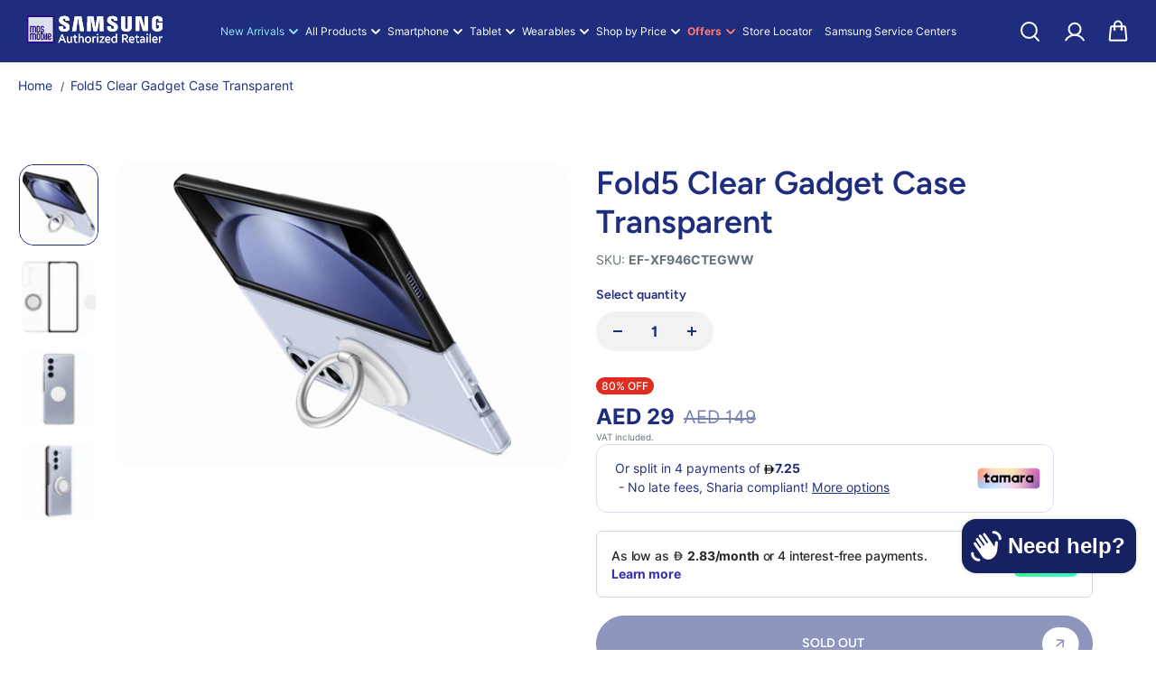

--- FILE ---
content_type: text/html; charset=utf-8
request_url: https://mdsmobile.ae/products/samsung-galaxy-xf946-transparemt-ef-xf946ctegww
body_size: 76150
content:
<!doctype html>
  <html class="no-js" lang="en">
    <head>
      <meta charset="utf-8">
      <meta http-equiv="X-UA-Compatible" content="IE=edge">
      <meta name="viewport" content="width=device-width,initial-scale=1">
      <meta name="theme-color" content="#F5F5F5">
      
  
  <meta property="og:site_name" content="Samsung MDS">
  <meta property="og:url" content="https://mdsmobile.ae/products/samsung-galaxy-xf946-transparemt-ef-xf946ctegww">
  <meta property="og:title" content="Buy Fold5 Clear Gadget Case - Transparent Online in Dubai, UAE | MDS Samsung UAE">
  <meta property="og:type" content="product">
  <meta property="og:description" content="Buy Fold5 Clear Gadget Case - Transparent at the best price online in Dubai, Sharjah &amp; Abu Dhabi. Enjoy free delivery on online orders &amp; 0% installment payment plans by Tabby &amp; Cashew exclusively at MDS - Samsung&#39;s Authorized Reseller in the UAE."><meta property="og:image" content="http://mdsmobile.ae/cdn/shop/files/ef-xf946_005_dynamic_transparency_230621.jpg?v=1754054244">
    <meta property="og:image:secure_url" content="https://mdsmobile.ae/cdn/shop/files/ef-xf946_005_dynamic_transparency_230621.jpg?v=1754054244">
    <meta property="og:image:width" content="4500">
    <meta property="og:image:height" content="3000"><meta property="og:price:amount" content="29">
    <meta property="og:price:currency" content="AED"><meta name="twitter:site" content="@https://x.com/MDSSamsung"><meta name="twitter:card" content="summary_large_image">
  <meta name="twitter:title" content="Buy Fold5 Clear Gadget Case - Transparent Online in Dubai, UAE | MDS Samsung UAE">
  <meta name="twitter:description" content="Buy Fold5 Clear Gadget Case - Transparent at the best price online in Dubai, Sharjah &amp; Abu Dhabi. Enjoy free delivery on online orders &amp; 0% installment payment plans by Tabby &amp; Cashew exclusively at MDS - Samsung&#39;s Authorized Reseller in the UAE.">
  
      <link rel="canonical" href="https://mdsmobile.ae/products/samsung-galaxy-xf946-transparemt-ef-xf946ctegww">
      <link rel="preconnect" href="https://cdn.shopify.com" crossorigin><link rel="icon" type="image/png" href="//mdsmobile.ae/cdn/shop/files/new-favicon.png?crop=center&height=32&v=1768820773&width=32"><link rel="preconnect" href="https://fonts.shopifycdn.com" crossorigin><title>
        Buy Fold5 Clear Gadget Case - Transparent Online in Dubai, UAE | MDS Samsung UAE
      </title>
  
      
        <meta name="description" content="Buy Fold5 Clear Gadget Case - Transparent at the best price online in Dubai, Sharjah &amp; Abu Dhabi. Enjoy free delivery on online orders &amp; 0% installment payment plans by Tabby &amp; Cashew exclusively at MDS - Samsung&#39;s Authorized Reseller in the UAE.">
      
      <script>window.performance && window.performance.mark && window.performance.mark('shopify.content_for_header.start');</script><meta name="google-site-verification" content="PPis_-LXjIQwyjJtyBe3ZQzncqcoApX1Fk3ESL2eqfQ">
<meta name="facebook-domain-verification" content="75ebydjjzvkl02i1ll4gy13pok8hxm">
<meta id="shopify-digital-wallet" name="shopify-digital-wallet" content="/38313623687/digital_wallets/dialog">
<link rel="alternate" type="application/json+oembed" href="https://mdsmobile.ae/products/samsung-galaxy-xf946-transparemt-ef-xf946ctegww.oembed">
<script async="async" src="/checkouts/internal/preloads.js?locale=en-AE"></script>
<script id="shopify-features" type="application/json">{"accessToken":"50921ac7b2a40de06ed26a07914a4654","betas":["rich-media-storefront-analytics"],"domain":"mdsmobile.ae","predictiveSearch":true,"shopId":38313623687,"locale":"en"}</script>
<script>var Shopify = Shopify || {};
Shopify.shop = "samsung-mds.myshopify.com";
Shopify.locale = "en";
Shopify.currency = {"active":"AED","rate":"1.0"};
Shopify.country = "AE";
Shopify.theme = {"name":"shark-v1-19-nov-2025","id":144285663367,"schema_name":"Shark","schema_version":"1.3.3","theme_store_id":null,"role":"main"};
Shopify.theme.handle = "null";
Shopify.theme.style = {"id":null,"handle":null};
Shopify.cdnHost = "mdsmobile.ae/cdn";
Shopify.routes = Shopify.routes || {};
Shopify.routes.root = "/";</script>
<script type="module">!function(o){(o.Shopify=o.Shopify||{}).modules=!0}(window);</script>
<script>!function(o){function n(){var o=[];function n(){o.push(Array.prototype.slice.apply(arguments))}return n.q=o,n}var t=o.Shopify=o.Shopify||{};t.loadFeatures=n(),t.autoloadFeatures=n()}(window);</script>
<script id="shop-js-analytics" type="application/json">{"pageType":"product"}</script>
<script defer="defer" async type="module" src="//mdsmobile.ae/cdn/shopifycloud/shop-js/modules/v2/client.init-shop-cart-sync_BT-GjEfc.en.esm.js"></script>
<script defer="defer" async type="module" src="//mdsmobile.ae/cdn/shopifycloud/shop-js/modules/v2/chunk.common_D58fp_Oc.esm.js"></script>
<script defer="defer" async type="module" src="//mdsmobile.ae/cdn/shopifycloud/shop-js/modules/v2/chunk.modal_xMitdFEc.esm.js"></script>
<script type="module">
  await import("//mdsmobile.ae/cdn/shopifycloud/shop-js/modules/v2/client.init-shop-cart-sync_BT-GjEfc.en.esm.js");
await import("//mdsmobile.ae/cdn/shopifycloud/shop-js/modules/v2/chunk.common_D58fp_Oc.esm.js");
await import("//mdsmobile.ae/cdn/shopifycloud/shop-js/modules/v2/chunk.modal_xMitdFEc.esm.js");

  window.Shopify.SignInWithShop?.initShopCartSync?.({"fedCMEnabled":true,"windoidEnabled":true});

</script>
<script>(function() {
  var isLoaded = false;
  function asyncLoad() {
    if (isLoaded) return;
    isLoaded = true;
    var urls = ["https:\/\/cdn.506.io\/eg\/script.js?shop=samsung-mds.myshopify.com","https:\/\/cdn.cashewpayments.com\/widgets\/shopify.widget.min.js?shop=samsung-mds.myshopify.com","https:\/\/cdn.cashewpayments.com\/widgets\/shopify.cart.min.js?shop=samsung-mds.myshopify.com"];
    for (var i = 0; i < urls.length; i++) {
      var s = document.createElement('script');
      s.type = 'text/javascript';
      s.async = true;
      s.src = urls[i];
      var x = document.getElementsByTagName('script')[0];
      x.parentNode.insertBefore(s, x);
    }
  };
  if(window.attachEvent) {
    window.attachEvent('onload', asyncLoad);
  } else {
    window.addEventListener('load', asyncLoad, false);
  }
})();</script>
<script id="__st">var __st={"a":38313623687,"offset":14400,"reqid":"e432403e-df63-4db1-a95b-8e9eb65e5aa7-1769056587","pageurl":"mdsmobile.ae\/products\/samsung-galaxy-xf946-transparemt-ef-xf946ctegww","u":"e4d8ab4f142a","p":"product","rtyp":"product","rid":7410902630535};</script>
<script>window.ShopifyPaypalV4VisibilityTracking = true;</script>
<script id="captcha-bootstrap">!function(){'use strict';const t='contact',e='account',n='new_comment',o=[[t,t],['blogs',n],['comments',n],[t,'customer']],c=[[e,'customer_login'],[e,'guest_login'],[e,'recover_customer_password'],[e,'create_customer']],r=t=>t.map((([t,e])=>`form[action*='/${t}']:not([data-nocaptcha='true']) input[name='form_type'][value='${e}']`)).join(','),a=t=>()=>t?[...document.querySelectorAll(t)].map((t=>t.form)):[];function s(){const t=[...o],e=r(t);return a(e)}const i='password',u='form_key',d=['recaptcha-v3-token','g-recaptcha-response','h-captcha-response',i],f=()=>{try{return window.sessionStorage}catch{return}},m='__shopify_v',_=t=>t.elements[u];function p(t,e,n=!1){try{const o=window.sessionStorage,c=JSON.parse(o.getItem(e)),{data:r}=function(t){const{data:e,action:n}=t;return t[m]||n?{data:e,action:n}:{data:t,action:n}}(c);for(const[e,n]of Object.entries(r))t.elements[e]&&(t.elements[e].value=n);n&&o.removeItem(e)}catch(o){console.error('form repopulation failed',{error:o})}}const l='form_type',E='cptcha';function T(t){t.dataset[E]=!0}const w=window,h=w.document,L='Shopify',v='ce_forms',y='captcha';let A=!1;((t,e)=>{const n=(g='f06e6c50-85a8-45c8-87d0-21a2b65856fe',I='https://cdn.shopify.com/shopifycloud/storefront-forms-hcaptcha/ce_storefront_forms_captcha_hcaptcha.v1.5.2.iife.js',D={infoText:'Protected by hCaptcha',privacyText:'Privacy',termsText:'Terms'},(t,e,n)=>{const o=w[L][v],c=o.bindForm;if(c)return c(t,g,e,D).then(n);var r;o.q.push([[t,g,e,D],n]),r=I,A||(h.body.append(Object.assign(h.createElement('script'),{id:'captcha-provider',async:!0,src:r})),A=!0)});var g,I,D;w[L]=w[L]||{},w[L][v]=w[L][v]||{},w[L][v].q=[],w[L][y]=w[L][y]||{},w[L][y].protect=function(t,e){n(t,void 0,e),T(t)},Object.freeze(w[L][y]),function(t,e,n,w,h,L){const[v,y,A,g]=function(t,e,n){const i=e?o:[],u=t?c:[],d=[...i,...u],f=r(d),m=r(i),_=r(d.filter((([t,e])=>n.includes(e))));return[a(f),a(m),a(_),s()]}(w,h,L),I=t=>{const e=t.target;return e instanceof HTMLFormElement?e:e&&e.form},D=t=>v().includes(t);t.addEventListener('submit',(t=>{const e=I(t);if(!e)return;const n=D(e)&&!e.dataset.hcaptchaBound&&!e.dataset.recaptchaBound,o=_(e),c=g().includes(e)&&(!o||!o.value);(n||c)&&t.preventDefault(),c&&!n&&(function(t){try{if(!f())return;!function(t){const e=f();if(!e)return;const n=_(t);if(!n)return;const o=n.value;o&&e.removeItem(o)}(t);const e=Array.from(Array(32),(()=>Math.random().toString(36)[2])).join('');!function(t,e){_(t)||t.append(Object.assign(document.createElement('input'),{type:'hidden',name:u})),t.elements[u].value=e}(t,e),function(t,e){const n=f();if(!n)return;const o=[...t.querySelectorAll(`input[type='${i}']`)].map((({name:t})=>t)),c=[...d,...o],r={};for(const[a,s]of new FormData(t).entries())c.includes(a)||(r[a]=s);n.setItem(e,JSON.stringify({[m]:1,action:t.action,data:r}))}(t,e)}catch(e){console.error('failed to persist form',e)}}(e),e.submit())}));const S=(t,e)=>{t&&!t.dataset[E]&&(n(t,e.some((e=>e===t))),T(t))};for(const o of['focusin','change'])t.addEventListener(o,(t=>{const e=I(t);D(e)&&S(e,y())}));const B=e.get('form_key'),M=e.get(l),P=B&&M;t.addEventListener('DOMContentLoaded',(()=>{const t=y();if(P)for(const e of t)e.elements[l].value===M&&p(e,B);[...new Set([...A(),...v().filter((t=>'true'===t.dataset.shopifyCaptcha))])].forEach((e=>S(e,t)))}))}(h,new URLSearchParams(w.location.search),n,t,e,['guest_login'])})(!0,!0)}();</script>
<script integrity="sha256-4kQ18oKyAcykRKYeNunJcIwy7WH5gtpwJnB7kiuLZ1E=" data-source-attribution="shopify.loadfeatures" defer="defer" src="//mdsmobile.ae/cdn/shopifycloud/storefront/assets/storefront/load_feature-a0a9edcb.js" crossorigin="anonymous"></script>
<script data-source-attribution="shopify.dynamic_checkout.dynamic.init">var Shopify=Shopify||{};Shopify.PaymentButton=Shopify.PaymentButton||{isStorefrontPortableWallets:!0,init:function(){window.Shopify.PaymentButton.init=function(){};var t=document.createElement("script");t.src="https://mdsmobile.ae/cdn/shopifycloud/portable-wallets/latest/portable-wallets.en.js",t.type="module",document.head.appendChild(t)}};
</script>
<script data-source-attribution="shopify.dynamic_checkout.buyer_consent">
  function portableWalletsHideBuyerConsent(e){var t=document.getElementById("shopify-buyer-consent"),n=document.getElementById("shopify-subscription-policy-button");t&&n&&(t.classList.add("hidden"),t.setAttribute("aria-hidden","true"),n.removeEventListener("click",e))}function portableWalletsShowBuyerConsent(e){var t=document.getElementById("shopify-buyer-consent"),n=document.getElementById("shopify-subscription-policy-button");t&&n&&(t.classList.remove("hidden"),t.removeAttribute("aria-hidden"),n.addEventListener("click",e))}window.Shopify?.PaymentButton&&(window.Shopify.PaymentButton.hideBuyerConsent=portableWalletsHideBuyerConsent,window.Shopify.PaymentButton.showBuyerConsent=portableWalletsShowBuyerConsent);
</script>
<script>
  function portableWalletsCleanup(e){e&&e.src&&console.error("Failed to load portable wallets script "+e.src);var t=document.querySelectorAll("shopify-accelerated-checkout .shopify-payment-button__skeleton, shopify-accelerated-checkout-cart .wallet-cart-button__skeleton"),e=document.getElementById("shopify-buyer-consent");for(let e=0;e<t.length;e++)t[e].remove();e&&e.remove()}function portableWalletsNotLoadedAsModule(e){e instanceof ErrorEvent&&"string"==typeof e.message&&e.message.includes("import.meta")&&"string"==typeof e.filename&&e.filename.includes("portable-wallets")&&(window.removeEventListener("error",portableWalletsNotLoadedAsModule),window.Shopify.PaymentButton.failedToLoad=e,"loading"===document.readyState?document.addEventListener("DOMContentLoaded",window.Shopify.PaymentButton.init):window.Shopify.PaymentButton.init())}window.addEventListener("error",portableWalletsNotLoadedAsModule);
</script>

<script type="module" src="https://mdsmobile.ae/cdn/shopifycloud/portable-wallets/latest/portable-wallets.en.js" onError="portableWalletsCleanup(this)" crossorigin="anonymous"></script>
<script nomodule>
  document.addEventListener("DOMContentLoaded", portableWalletsCleanup);
</script>

<link id="shopify-accelerated-checkout-styles" rel="stylesheet" media="screen" href="https://mdsmobile.ae/cdn/shopifycloud/portable-wallets/latest/accelerated-checkout-backwards-compat.css" crossorigin="anonymous">
<style id="shopify-accelerated-checkout-cart">
        #shopify-buyer-consent {
  margin-top: 1em;
  display: inline-block;
  width: 100%;
}

#shopify-buyer-consent.hidden {
  display: none;
}

#shopify-subscription-policy-button {
  background: none;
  border: none;
  padding: 0;
  text-decoration: underline;
  font-size: inherit;
  cursor: pointer;
}

#shopify-subscription-policy-button::before {
  box-shadow: none;
}

      </style>

<script>window.performance && window.performance.mark && window.performance.mark('shopify.content_for_header.end');</script>

<style data-shopify>
      @font-face {
  font-family: Inter;
  font-weight: 400;
  font-style: normal;
  font-display: swap;
  src: url("//mdsmobile.ae/cdn/fonts/inter/inter_n4.b2a3f24c19b4de56e8871f609e73ca7f6d2e2bb9.woff2") format("woff2"),
       url("//mdsmobile.ae/cdn/fonts/inter/inter_n4.af8052d517e0c9ffac7b814872cecc27ae1fa132.woff") format("woff");
}

      @font-face {
  font-family: Inter;
  font-weight: 700;
  font-style: normal;
  font-display: swap;
  src: url("//mdsmobile.ae/cdn/fonts/inter/inter_n7.02711e6b374660cfc7915d1afc1c204e633421e4.woff2") format("woff2"),
       url("//mdsmobile.ae/cdn/fonts/inter/inter_n7.6dab87426f6b8813070abd79972ceaf2f8d3b012.woff") format("woff");
}

      @font-face {
  font-family: Inter;
  font-weight: 400;
  font-style: italic;
  font-display: swap;
  src: url("//mdsmobile.ae/cdn/fonts/inter/inter_i4.feae1981dda792ab80d117249d9c7e0f1017e5b3.woff2") format("woff2"),
       url("//mdsmobile.ae/cdn/fonts/inter/inter_i4.62773b7113d5e5f02c71486623cf828884c85c6e.woff") format("woff");
}

      @font-face {
  font-family: Inter;
  font-weight: 700;
  font-style: italic;
  font-display: swap;
  src: url("//mdsmobile.ae/cdn/fonts/inter/inter_i7.b377bcd4cc0f160622a22d638ae7e2cd9b86ea4c.woff2") format("woff2"),
       url("//mdsmobile.ae/cdn/fonts/inter/inter_i7.7c69a6a34e3bb44fcf6f975857e13b9a9b25beb4.woff") format("woff");
}

      @font-face {
  font-family: Figtree;
  font-weight: 600;
  font-style: normal;
  font-display: swap;
  src: url("//mdsmobile.ae/cdn/fonts/figtree/figtree_n6.9d1ea52bb49a0a86cfd1b0383d00f83d3fcc14de.woff2") format("woff2"),
       url("//mdsmobile.ae/cdn/fonts/figtree/figtree_n6.f0fcdea525a0e47b2ae4ab645832a8e8a96d31d3.woff") format("woff");
}

      @font-face {
  font-family: Figtree;
  font-weight: 600;
  font-style: italic;
  font-display: swap;
  src: url("//mdsmobile.ae/cdn/fonts/figtree/figtree_i6.702baae75738b446cfbed6ac0d60cab7b21e61ba.woff2") format("woff2"),
       url("//mdsmobile.ae/cdn/fonts/figtree/figtree_i6.6b8dc40d16c9905d29525156e284509f871ce8f9.woff") format("woff");
}



  :root {
      --body-font-family: Inter,sans-serif;
      --body-font-weight: 400;
      --body-font-style: normal;
      --body-font-line-height: 1.6;
      --body-letter-spacing: 0.0em;
      --body-font-scale: 1.0;;
      --heading-font-family: Figtree,sans-serif;
      --heading-font-style: normal;
      --heading-font-weight: 600;
      --heading-font-line-height: 1.2;
      --heading-letter-spacing: 0.0em;
      --heading-font-scale: 1.0;
      --button-font-family: var(--heading-font-family);
      --button-font-weight:var(--heading-font-style);
      --button-font-style:var(--heading-font-weight);
      --button-text-transform: uppercase;
      --button-radius: 100px;
      --form-radius: 100px;
      --card-radius:16px;
      --block-radius:16px;
      --xsmall-text: calc(var(--body-font-scale) * 10px);
      --small-text: calc(var(--body-font-scale) * 12px);
      --text: calc(var(--body-font-scale) * 14px);
      --medium-text: calc(var(--body-font-scale) * 16px);
      --large-text: calc(var(--body-font-scale) * 18px);
      --h1: calc(var(--heading-font-scale) * 75px);
      --h2: calc(var(--heading-font-scale) * 60px);
      --h3: calc(var(--heading-font-scale) * 40px);
      --h4: calc(var(--heading-font-scale) * 30px);
      --h5: calc(var(--heading-font-scale) * 24px);
      --h6: calc(var(--heading-font-scale) * 20px);

      --header-background: #1e2d7d;
      --header-text-color:#ffffff;
      --header-hover-color: #00badb;
      --submenu-background:#ffffff;
      --submenu-color:#1e2d7d;
      --submenu-hover-color:#00badb;
      --submenu-border-color:#efefef;


      --footer-background:#1e2d7d;
      --footer-heading-color:#FFFFFF;
      --footer-text-color:#FFFFFF;
      --footer-link-color:#FFFFFF;

      
--footer-background-light:#1a2875;--footer-hover-color: #8c8c8c;
      --footer-newsletter-background:#ffffff;
      --footer-newsletter-text:#1e2d7d;


      
--footer-newsletter-placeholder-text: #233492;/* Secondary footer */

      --footer-secondary-background:#152160;
      --footer-secondary-color:#FFFFFF;
      --footer-secondary-link-color:#8c8c8c;
      --footer-policies-background:#000000;
      --footer-policies-color:#757575;
      --footer-policies-link-color:#757575;
      --footer-policies-link-hover:#ffffff;

      --error-text-color: red;
      --error-text-background: rgba(255, 0, 0, 0.05);
      --success-text-color: green;
      --success-text-background: rgba(0, 128, 0, 0.05);

      --top-spacer: 0;
      --bottom-spacer: 0;

      --sale-badge-bg:#df2c21;
      --sale-badge-color:#FFFFFF;
      --custom-badge-bg:  #62e483;
      --custom-badge-color: #000000;
      --soldout-badge-bg: #df2c21;
      --soldout-badge-color: #FFFFFF;
      --product-discount-color:#FFFFFF;
      --product-discount-background:#df2c21;

      --border-width:1px;
      --button-border-width:1px;
      --page-overlay-background: 0,0,0;
      --page-overlay-opacity: 0.2;
      --article-overlay-background: 0,0,0;
      --article-overlay-opacity: 0.2;

  }
  
    .blog-post-item.content-overlay{
        --heading-color: #ffffff;
        --text-color: #ffffff
      }
  
  :root,
    .primary-scheme{
      
        --body-background:#ffffff;
      
      --body-alternate-background: #f2f2f2;
      --heading-color: #1e2d7d;
      --text-color: #1e2d7d;
      --text-light-color: rgba(30, 45, 125, 0.5);
      --text-extralight-color: rgba(30, 45, 125, 0.3);
      --link-color: #1e2d7d;
      --button-background:#1e2d7d;
      --button-text-color: #ffffff;
      --button-border: #141f56;
      --button-background-hover: #ffffff;
      --button-text-color-hover: #1e2d7d;
      --button-border-hover: #efefef;
      --image-bg: #ffffff;
      --form-border: #d8d8d8;
      --form-background: #f2f2f2;
      --form-text-color: #252324;
      --border-color: #e9e9e9;
      --slider-icon-color: #ffffff;
      --slider-icon-background: #1e2d7d;
      --slider-icon-border:rgba(0,0,0,0);
      --product-border:#c2ccff;
      --product-background:#ffffff;
      --product-title-color:#252324;

        
--shipping-bar-line:#808080;
--heading-color-light:#334bce;}


    .secondary-scheme{
      
        --body-background:#f5f5f5;
      
      --body-alternate-background: #ffffff;
      --heading-color: #000000;
      --text-color: #484848;
      --text-light-color: rgba(72, 72, 72, 0.5);
      --text-extralight-color: rgba(72, 72, 72, 0.3);
      --link-color: #a60c0c;
      --button-background:#000000;
      --button-text-color: #ffffff;
      --button-border: #000000;
      --button-background-hover: #a60c0c;
      --button-text-color-hover: #ffffff;
      --button-border-hover: #a60c0c;
      --image-bg: #f2f2f2;
      --form-border: #d8d8d8;
      --form-background: #ffffff;
      --form-text-color: #252324;
      --border-color: #e9e9e9;
      --slider-icon-color: #ffffff;
      --slider-icon-background: #000000;
      --slider-icon-border:rgba(0,0,0,0);
      --product-border:#e9e9e9;
      --product-background:#ffffff;
      --product-title-color:#252324;

        
--shipping-bar-line:#767676;
--heading-color-light:#333333;}


    .tertiary-scheme{
      
        --body-background:#252324;
      
      --body-alternate-background: #000000;
      --heading-color: #b7b7b7;
      --text-color: #ffffff;
      --text-light-color: rgba(255, 255, 255, 0.5);
      --text-extralight-color: rgba(255, 255, 255, 0.3);
      --link-color: #a60c0c;
      --button-background:#ffffff;
      --button-text-color: #000000;
      --button-border: #ffffff;
      --button-background-hover: #000000;
      --button-text-color-hover: #ffffff;
      --button-border-hover: #000000;
      --image-bg: #242223;
      --form-border: #484848;
      --form-background: #ffffff;
      --form-text-color: #000000;
      --border-color: #313131;
      --slider-icon-color: #ffffff;
      --slider-icon-background: #000000;
      --slider-icon-border:rgba(0,0,0,0);
      --product-border:#313131;
      --product-background:#ffffff;
      --product-title-color:#000000;

        
--shipping-bar-line:#595557;
--heading-color-light:#383838;}


    .quatnary-scheme{
      
        --body-background:#d8f120;
      
      --body-alternate-background: #ffffff;
      --heading-color: #0a0a0a;
      --text-color: #484848;
      --text-light-color: rgba(72, 72, 72, 0.5);
      --text-extralight-color: rgba(72, 72, 72, 0.3);
      --link-color: #a60c0c;
      --button-background:#252324;
      --button-text-color: #ffffff;
      --button-border: #252324;
      --button-background-hover: #a60c0c;
      --button-text-color-hover: #ffffff;
      --button-border-hover: #a60c0c;
      --image-bg: #ffffff;
      --form-border: #0a0a0a;
      --form-background: #ffffff;
      --form-text-color: #0a0a0a;
      --border-color: #e9e9e9;
      --slider-icon-color: #ffffff;
      --slider-icon-background: #252324;
      --slider-icon-border:rgba(0,0,0,0);
      --product-border:#e9e9e9;
      --product-background:#ffffff;
      --product-title-color:#0a0a0a;

        
--shipping-bar-line:#0f1101;
--heading-color-light:#3d3d3d;}



  @media (max-width:1440px){
      :root{
      --h1: calc(var(--heading-font-scale) * 70px);
      --h2: calc(var(--heading-font-scale) * 55px);
      }
  }
  @media (max-width:1199px){
      :root{
      --h1: calc(var(--heading-font-scale) * 60px);
      --h2: calc(var(--heading-font-scale) * 50px);
      --h3: calc(var(--heading-font-scale) * 30px);
      --h4: calc(var(--heading-font-scale) * 26px);
      --h5: calc(var(--heading-font-scale) * 22px);
      }
  }
  @media (max-width:991px){
      :root{
      --h1: calc(var(--heading-font-scale) * 50px);
      --h2: calc(var(--heading-font-scale) * 40px);
      --h4: calc(var(--heading-font-scale) * 24px);
      --h5: calc(var(--heading-font-scale) * 22px);
      }
  }
  @media (max-width:767px){
      :root{
        --h1: calc(var(--heading-font-scale) * 40px);
        --h2: calc(var(--heading-font-scale) * 36px);
        --parallex-height:;
        --button-radius: 3px;
        --form-radius: 0px;
        --card-radius:0px;
        --block-radius:0px;
      }
  }
  @media (max-width:575px){
      :root{
        --h2: calc(var(--heading-font-scale) * 30px);
        --h3: calc(var(--heading-font-scale) * 28px);
      }
  }
</style>
<link rel="preload" as="style" href="//mdsmobile.ae/cdn/shop/t/33/assets/slick.css?v=99639561323254153231763553451">
<link rel="preload" as="style" href="//mdsmobile.ae/cdn/shop/t/33/assets/base.css?v=168751075317410029721767338980">
<link rel="preload" as="style" href="//mdsmobile.ae/cdn/shop/t/33/assets/common.css?v=21503373555050805031768305624">
<link rel="preload" as="style" href="//mdsmobile.ae/cdn/shop/t/33/assets/header.css?v=152142235750381694731767793262">

<link href="//mdsmobile.ae/cdn/shop/t/33/assets/slick.css?v=99639561323254153231763553451" rel="stylesheet" type="text/css" media="all" />
<link href="//mdsmobile.ae/cdn/shop/t/33/assets/base.css?v=168751075317410029721767338980" rel="stylesheet" type="text/css" media="all" />
<link href="//mdsmobile.ae/cdn/shop/t/33/assets/common.css?v=21503373555050805031768305624" rel="stylesheet" type="text/css" media="all" />
<link href="//mdsmobile.ae/cdn/shop/t/33/assets/header.css?v=152142235750381694731767793262" rel="stylesheet" type="text/css" media="all" />

  <link rel="preload" as="style" href="//mdsmobile.ae/cdn/shop/t/33/assets/aos.css?v=65763176726950782561763553450">
  <link href="//mdsmobile.ae/cdn/shop/t/33/assets/aos.css?v=65763176726950782561763553450" rel="stylesheet" type="text/css" media="all" />
  
<script>
    const showLessText = `Show less`;
    const showMoreText = `Show more`;
    var slInventory = {};
    const prevArrow = '<button class="slide-arrow prev-arrow" aria-label="previous arrow" ><svg  class="slide-arrow-icon1" width="13" height="13" viewBox="0 0 13 13" fill="none" ><path fill-rule="evenodd" clip-rule="evenodd" d="M7 0L0.636039 6.36396L7 12.7279L8.17187 11.5561L3.80836 7.19255L12.5018 7.19253L12.5018 5.53528L3.80837 5.53531L8.17184 1.17184L7 0Z" fill="currentColor"/></svg><svg  class="slide-arrow-icon2" width="13" height="13" viewBox="0 0 13 13" fill="none" ><path fill-rule="evenodd" clip-rule="evenodd" d="M7 0L0.636039 6.36396L7 12.7279L8.17187 11.5561L3.80836 7.19255L12.5018 7.19253L12.5018 5.53528L3.80837 5.53531L8.17184 1.17184L7 0Z" fill="currentColor"/></svg></button>';
    const nextArrow = '<button class="slide-arrow next-arrow" aria-label="next arrow" ><svg class="slide-arrow-icon1" width="13" height="13" viewBox="0 0 13 13" fill="none"><path fill-rule="evenodd" clip-rule="evenodd" d="M6 0L12.364 6.36396L6 12.7279L4.82813 11.5561L9.19164 7.19255L0.498208 7.19253L0.498198 5.53528L9.19163 5.53531L4.82816 1.17184L6 0Z" fill="currentColor"/></svg><svg class="slide-arrow-icon2" width="13" height="13" viewBox="0 0 13 13" fill="none"><path fill-rule="evenodd" clip-rule="evenodd" d="M6 0L12.364 6.36396L6 12.7279L4.82813 11.5561L9.19164 7.19255L0.498208 7.19253L0.498198 5.53528L9.19163 5.53531L4.82816 1.17184L6 0Z" fill="currentColor"/></svg></button>';
    const countryListData={AF:"Afghanistan",AX:"Aland Islands",AL:"Albania",DZ:"Algeria",AS:"American Samoa",AD:"Andorra",AO:"Angola",AI:"Anguilla",AQ:"Antarctica",AG:"Antigua and Barbuda",AR:"Argentina",AM:"Armenia",AW:"Aruba",AU:"Australia",AT:"Austria",AZ:"Azerbaijan",BS:"Bahamas",BH:"Bahrain",BD:"Bangladesh",BB:"Barbados",BY:"Belarus",BE:"Belgium",BZ:"Belize",BJ:"Benin",BM:"Bermuda",BT:"Bhutan",BO:"Bolivia",BQ:"Bonaire, Sint Eustatius and Saba",BA:"Bosnia and Herzegovina",BW:"Botswana",BV:"Bouvet Island",BR:"Brazil",IO:"British Indian Ocean Territory",BN:"Brunei Darussalam",BG:"Bulgaria",BF:"Burkina Faso",BI:"Burundi",KH:"Cambodia",CM:"Cameroon",CA:"Canada",CV:"Cape Verde",KY:"Cayman Islands",CF:"Central African Republic",TD:"Chad",CL:"Chile",CN:"China",CX:"Christmas Island",CC:"Cocos (Keeling) Islands",CO:"Colombia",KM:"Comoros",CG:"Congo",CD:"Congo, the Democratic Republic of the",CK:"Cook Islands",CR:"Costa Rica",CI:"Cote D'Ivoire",HR:"Croatia",CU:"Cuba",CW:"Curacao",CY:"Cyprus",CZ:"Czech Republic",DK:"Denmark",DJ:"Djibouti",DM:"Dominica",DO:"Dominican Republic",EC:"Ecuador",EG:"Egypt",SV:"El Salvador",GQ:"Equatorial Guinea",ER:"Eritrea",EE:"Estonia",ET:"Ethiopia",FK:"Falkland Islands (Malvinas)",FO:"Faroe Islands",FJ:"Fiji",FI:"Finland",FR:"France",GF:"French Guiana",PF:"French Polynesia",TF:"French Southern Territories",GA:"Gabon",GM:"Gambia",GE:"Georgia",DE:"Germany",GH:"Ghana",GI:"Gibraltar",GR:"Greece",GL:"Greenland",GD:"Grenada",GP:"Guadeloupe",GU:"Guam",GT:"Guatemala",GG:"Guernsey",GN:"Guinea",GW:"Guinea-Bissau",GY:"Guyana",HT:"Haiti",HM:"Heard Island and Mcdonald Islands",VA:"Holy See (Vatican City State)",HN:"Honduras",HK:"Hong Kong",HU:"Hungary",IS:"Iceland",IN:"India",ID:"Indonesia",IR:"Iran, Islamic Republic of",IQ:"Iraq",IE:"Ireland",IM:"Isle of Man",IL:"Israel",IT:"Italy",JM:"Jamaica",JP:"Japan",JE:"Jersey",JO:"Jordan",KZ:"Kazakhstan",KE:"Kenya",KI:"Kiribati",KP:"Korea, Democratic People's Republic of",KR:"Korea, Republic of",XK:"Kosovo",KW:"Kuwait",KG:"Kyrgyzstan",LA:"Lao People's Democratic Republic",LV:"Latvia",LB:"Lebanon",LS:"Lesotho",LR:"Liberia",LY:"Libyan Arab Jamahiriya",LI:"Liechtenstein",LT:"Lithuania",LU:"Luxembourg",MO:"Macao",MK:"Macedonia, the Former Yugoslav Republic of",MG:"Madagascar",MW:"Malawi",MY:"Malaysia",MV:"Maldives",ML:"Mali",MT:"Malta",MH:"Marshall Islands",MQ:"Martinique",MR:"Mauritania",MU:"Mauritius",YT:"Mayotte",MX:"Mexico",FM:"Micronesia, Federated States of",MD:"Moldova, Republic of",MC:"Monaco",MN:"Mongolia",ME:"Montenegro",MS:"Montserrat",MA:"Morocco",MZ:"Mozambique",MM:"Myanmar",NA:"Namibia",NR:"Nauru",NP:"Nepal",NL:"Netherlands",AN:"Netherlands Antilles",NC:"New Caledonia",NZ:"New Zealand",NI:"Nicaragua",NE:"Niger",NG:"Nigeria",NU:"Niue",NF:"Norfolk Island",MP:"Northern Mariana Islands",NO:"Norway",OM:"Oman",PK:"Pakistan",PW:"Palau",PS:"Palestinian Territory, Occupied",PA:"Panama",PG:"Papua New Guinea",PY:"Paraguay",PE:"Peru",PH:"Philippines",PN:"Pitcairn",PL:"Poland",PT:"Portugal",PR:"Puerto Rico",QA:"Qatar",RE:"Reunion",RO:"Romania",RU:"Russian Federation",RW:"Rwanda",BL:"Saint Barthelemy",SH:"Saint Helena",KN:"Saint Kitts and Nevis",LC:"Saint Lucia",MF:"Saint Martin",PM:"Saint Pierre and Miquelon",VC:"Saint Vincent and the Grenadines",WS:"Samoa",SM:"San Marino",ST:"Sao Tome and Principe",SA:"Saudi Arabia",SN:"Senegal",RS:"Serbia",CS:"Serbia and Montenegro",SC:"Seychelles",SL:"Sierra Leone",SG:"Singapore",SX:"Sint Maarten",SK:"Slovakia",SI:"Slovenia",SB:"Solomon Islands",SO:"Somalia",ZA:"South Africa",GS:"South Georgia and the South Sandwich Islands",SS:"South Sudan",ES:"Spain",LK:"Sri Lanka",SD:"Sudan",SR:"Suriname",SJ:"Svalbard and Jan Mayen",SZ:"Swaziland",SE:"Sweden",CH:"Switzerland",SY:"Syrian Arab Republic",TW:"Taiwan, Province of China",TJ:"Tajikistan",TZ:"Tanzania, United Republic of",TH:"Thailand",TL:"Timor-Leste",TG:"Togo",TK:"Tokelau",TO:"Tonga",TT:"Trinidad and Tobago",TN:"Tunisia",TR:"Turkey",TM:"Turkmenistan",TC:"Turks and Caicos Islands",TV:"Tuvalu",UG:"Uganda",UA:"Ukraine",AE:"United Arab Emirates",GB:"United Kingdom",US:"United States",UM:"United States Minor Outlying Islands",UY:"Uruguay",UZ:"Uzbekistan",VU:"Vanuatu",VE:"Venezuela",VN:"Viet Nam",VG:"Virgin Islands, British",VI:"Virgin Islands, U.s.",WF:"Wallis and Futuna",EH:"Western Sahara",YE:"Yemen",ZM:"Zambia",ZW:"Zimbabwe"};
    const freeShippingAmount = `24900`;
    const ShippingBarText = `You're almost there! Add ||amount|| to enjoy free shipping`;
    const freeShippingBarSuccessText = `You’re getting FREE shipping on this order.`;
    const googleMapApiKey = 'AIzaSyBxCXrJT_EGbV1kpQMcJ88vI-1N8m8c3sA';const freeShippingBarStatus = true;const preLoaderIcon = `<div class="search-loader">
        <svg width="50px" height="50px" viewBox="0 0 100 100" >
            <circle cx="50" cy="50" fill="none" stroke="currentColor" stroke-width="6" r="35" stroke-dasharray="164.93361431346415 56.97787143782138">
            <animateTransform attributeName="transform" type="rotate" repeatCount="indefinite" dur="1s" values="0 50 50;360 50 50" keyTimes="0;1"/>
            </circle>
        </svg>
        </div>`;
    var cartTotalPrice = 0;
    var cartItemCount = 0;
    const noResultFound = `No result found`;
    const moneyFormat = "AED {{amount_no_decimals}}";
    const preorderStatus =  true;
    const preorderText = `Preorder`;
    const soldOutText = `Sold out`;
    const saleOffText = `OFF`;
    const unitPriceText = `Unit price`;
    const addToCartText = `Add to cart`;
    const unavailableText = `Unavailable`;
    const shipRateUnavailable = `Cart shipping rate is not available.`;
    const clearbtnRecent = `Clear`;
    const recentHeading = `Recent Search`;
    const rootUrl = '/';
    const cartUrl = '/cart.js';
    const mainCartUrl = '/cart';
    const cartAdd = '/cart/add';
    const cartAddUrl = '/cart/add.js';
    const cartUpdateUrl = '/cart/update.js';
    const cartChangeUrl = '/cart/change.js';
    const cartClearUrl = '/cart/clear.js';
    const searchurl = '/search';
    const variantStyle = `swatch`;
    
    const animationStatus = true;
    const preloaderAppearance = `first_time`;
</script>

<style>
  
  
  
</style>

<script src="//mdsmobile.ae/cdn/shop/t/33/assets/jquery.min.js?v=158417595810649192771763553451" defer></script>

  <script src="//mdsmobile.ae/cdn/shop/t/33/assets/aos.js?v=146123878477799097641763553450" asyn></script>

<script src="//mdsmobile.ae/cdn/shop/t/33/assets/lazysizes.min.js?v=166473712726788881691763553451" defer></script>
<script src="//mdsmobile.ae/cdn/shop/t/33/assets/slick.min.js?v=40527587340736000061763553451" defer></script>
<script src="//mdsmobile.ae/cdn/shop/t/33/assets/parallax.js?v=121117513572645429621763553451" defer></script>
<script src="//mdsmobile.ae/cdn/shop/t/33/assets/product-model.js?v=66945402007971227111763553451" defer></script>
<script src="//mdsmobile.ae/cdn/shop/t/33/assets/global.js?v=141507737633895286611763553451" defer></script>
<script src="//mdsmobile.ae/cdn/shop/t/33/assets/search.js?v=48035064347528028151763553451" defer></script>

<script type="application/ld+json">
{
  "@context": "https://schema.org",
  "@type": "Organization",
  "name": "Samsung MDS Mobile",
 "alternateName": "Samsung MDS Mobile",
  "url": "https://mdsmobile.ae/",
  "logo": "logo URL",
  "description": "MDS Mobile is an official Premium Samsung Authorized Reseller in Dubai & Abu Dhabi. Buy & trade-in 100% genuine Samsung products. Visit us and enjoy ✓ Best Price on Samsung Products ✓ 0% installment pay per plans ✓ Free home delivery across UAE.",
  "address": {
    "@type": "PostalAddress",
    "streetAddress": "Address",
    "addressLocality": "UAE",
    "addressRegion": "UAE",
    "postalCode": "800",
    "addressCountry": "AE"
  },
  "contactPoint": [
    {
      "@type": "ContactPoint",
      "telephone": "+971 4 567 5600",
      "contactType": "customer support",
       "availableLanguage": ["English"]
    }
  ],
  "sameAs": [
    "https://www.instagram.com/mdssamsung/",
    "https://www.facebook.com/people/Samsung-MDS/100086022519159/",
    "https://www.youtube.com/channel/UCq073UVZasyJfnmZLL2chPw",
    "https://www.linkedin.com/company/mdsmobile-llc",
    "https://x.com/MDSSamsung"
  ]
}
</script>

    <!-- BEGIN app block: shopify://apps/ck-whatsapp/blocks/app-embed-block/ce4c5d89-06d5-4502-b18d-35d424a3f693 --><!-- END app block --><!-- BEGIN app block: shopify://apps/eg-auto-add-to-cart/blocks/app-embed/0f7d4f74-1e89-4820-aec4-6564d7e535d2 -->










  
    <script
      async
      type="text/javascript"
      src="https://cdn.506.io/eg/script.js?shop=samsung-mds.myshopify.com&v=7"
    ></script>
  



  <meta id="easygift-shop" itemid="c2hvcF8kXzE3NjkwNTY1ODc=" content="{&quot;isInstalled&quot;:true,&quot;installedOn&quot;:&quot;2020-11-12T12:49:09.679Z&quot;,&quot;appVersion&quot;:&quot;3.0&quot;,&quot;subscriptionName&quot;:&quot;Unlimited&quot;,&quot;cartAnalytics&quot;:true,&quot;freeTrialEndsOn&quot;:null,&quot;settings&quot;:{&quot;reminderBannerStyle&quot;:{&quot;position&quot;:{&quot;horizontal&quot;:&quot;right&quot;,&quot;vertical&quot;:&quot;bottom&quot;},&quot;imageUrl&quot;:null,&quot;closingMode&quot;:&quot;doNotAutoClose&quot;,&quot;cssStyles&quot;:&quot;&quot;,&quot;displayAfter&quot;:5,&quot;headerText&quot;:&quot;&quot;,&quot;primaryColor&quot;:&quot;#000000&quot;,&quot;reshowBannerAfter&quot;:&quot;everyNewSession&quot;,&quot;selfcloseAfter&quot;:5,&quot;showImage&quot;:false,&quot;subHeaderText&quot;:&quot;&quot;},&quot;addedItemIdentifier&quot;:&quot;_Gifted&quot;,&quot;ignoreOtherAppLineItems&quot;:null,&quot;customVariantsInfoLifetimeMins&quot;:1440,&quot;redirectPath&quot;:null,&quot;ignoreNonStandardCartRequests&quot;:false,&quot;bannerStyle&quot;:{&quot;position&quot;:{&quot;horizontal&quot;:&quot;right&quot;,&quot;vertical&quot;:&quot;bottom&quot;},&quot;cssStyles&quot;:null,&quot;primaryColor&quot;:&quot;#000000&quot;},&quot;themePresetId&quot;:&quot;9&quot;,&quot;notificationStyle&quot;:{&quot;position&quot;:{&quot;horizontal&quot;:null,&quot;vertical&quot;:null},&quot;primaryColor&quot;:null,&quot;duration&quot;:null,&quot;cssStyles&quot;:null,&quot;hasCustomizations&quot;:false},&quot;fetchCartData&quot;:false,&quot;useLocalStorage&quot;:{&quot;expiryMinutes&quot;:null,&quot;enabled&quot;:false},&quot;popupStyle&quot;:{&quot;addButtonText&quot;:null,&quot;dismissButtonText&quot;:null,&quot;outOfStockButtonText&quot;:null,&quot;imageUrl&quot;:null,&quot;primaryColor&quot;:&quot;#3A3A3A&quot;,&quot;secondaryColor&quot;:&quot;#3A3A3A&quot;,&quot;themePresetId&quot;:&quot;9&quot;,&quot;cssStyles&quot;:&quot;#aca-modal {\n  position: fixed;\n  left: 0;\n  top: 0;\n  width: 100%;\n  height: 100%;\n  background: rgba(0, 0, 0, 0.5);\n  z-index: 99999999;\n  overflow-x: hidden;\n  overflow-y: auto;\n  display: block;\n}\n#aca-modal-wrapper {\n  display: flex;\n  align-items: center;\n  width: 80%;\n  height: auto;\n  max-width: 1000px;\n  min-height: calc(100% - 60px);\n  margin: 30px auto;\n}\n#aca-modal-container {\n  position: relative;\n  display: flex;\n  flex-direction: column;\n  align-items: center;\n  justify-content: center;\n  box-shadow: 0 0 1.5rem rgba(17, 17, 17, 0.7);\n  width: 100%;\n  padding: 20px;\n  background-color: #FFFFFF;\n}\n#aca-close-icon-container {\n  position: absolute;\n  top: 12px;\n  right: 12px;\n  width: 25px;\n  display: none;\n}\n#aca-close-icon {\n  stroke: #333333;\n}\n#aca-modal-headline {\n  text-align: center;\n  margin: 0.5em 0;\n  font-size: 30px;\n  color: #3A3A3A;\n}\n#aca-modal-subheadline {\n  text-align: center;\n  margin: 0 0 0.5em 0;\n  font-size: 20px;\n  color: #3A3A3A;\n}\n#aca-products-container {\n  display: flex;\n  align-items: flex-start;\n  justify-content: center;\n  flex-wrap: wrap;\n  width: 85%;\n}\n#aca-products-container .aca-product {\n  text-align: center;\n  margin: 30px;\n  width: 200px;\n}\n.aca-product-image {\n  display: flex;\n  align-items: center;\n  justify-content: center;\n  width: 100%;\n  height: 200px;\n  background-color: #FFFFFF;\n  margin-bottom: 1em;\n}\n.aca-product-image img {\n  display: block;\n  max-width: 100%;\n  max-height: 100%;\n  width: auto;\n  height: auto;\n}\n.aca-product-name {\n  color: #333333;\n  line-height: inherit;\n  font-size: 16px;\n}\n.aca-product-price {\n  color: #333333;\n  line-height: inherit;\n  font-size: 16px;\n}\n.aca-product-dropdown {\n  position: relative;\n  display: flex;\n  align-items: center;\n  cursor: pointer;\n  width: 100%;\n  height: 44px;\n  background-color: #FFFFFF;\n  line-height: inherit;\n  margin-bottom: 1em;\n}\n.aca-product-dropdown .dropdown-icon {\n  position: absolute;\n  right: 8px;\n  height: 12px;\n  width: 12px;\n  fill: #E1E3E4;\n}\n.aca-product-dropdown select::before,\n.aca-product-dropdown select::after {\n  box-sizing: border-box;\n}\nselect.aca-product-dropdown::-ms-expand {\n  display: none;\n}\n.aca-product-dropdown select {\n  box-sizing: border-box;\n  background-color: transparent;\n  border: none;\n  margin: 0;\n  cursor: inherit;\n  line-height: inherit;\n  outline: none;\n  -moz-appearance: none;\n  -webkit-appearance: none;\n  appearance: none;\n  background-image: none;\n  border-top-left-radius: 0;\n  border-top-right-radius: 0;\n  border-bottom-right-radius: 0;\n  border-bottom-left-radius: 0;\n  z-index: 1;\n  width: 100%;\n  height: 100%;\n  cursor: pointer;\n  color: #333333;\n  padding: 0 30px 0 10px;\n  font-size: 15px;\n  border: 1px solid #E1E3E4;\n  border-radius: 2px;\n}\n.aca-product-button {\n  border: none;\n  cursor: pointer;\n  width: 100%;\n  height: 44px;\n  background-color: #3A3A3A;\n  line-height: inherit;\n  border: 1px solid transparent;\n  border-radius: 2px;\n  font-size: 14px;\n  color: #FFFFFF;\n  font-weight: bold;\n}\n#aca-bottom-close {\n  cursor: pointer;\n  color: #3A3A3A;\n  font-size: 16px;\n}\n@media screen and (max-width: 700px) {\n  #aca-products-container {\n    justify-content: center;\n    width: 90%;\n    padding: 0;\n  }\n}\n@media screen and (max-width: 450px) {\n  #aca-modal-wrapper {\n    width: 90%;\n  }\n  #aca-products-container {\n    width: 90%;\n  }\n  #aca-close-icon-container {\n    display: block;\n  }\n  #aca-products-container .aca-product {\n    width: 90%;\n    margin: 20px 0;\n  }\n  .aca-product-image {\n    height: auto;\n  }\n}&quot;,&quot;hasCustomizations&quot;:false,&quot;showProductLink&quot;:false,&quot;subscriptionLabel&quot;:&quot;Subscription Plan&quot;},&quot;refreshAfterBannerClick&quot;:false,&quot;disableReapplyRules&quot;:false,&quot;disableReloadOnFailedAddition&quot;:false,&quot;autoReloadCartPage&quot;:false,&quot;ajaxRedirectPath&quot;:null,&quot;allowSimultaneousRequests&quot;:false,&quot;applyRulesOnCheckout&quot;:false,&quot;enableCartCtrlOverrides&quot;:true,&quot;scriptSettings&quot;:{&quot;branding&quot;:{&quot;removalRequestSent&quot;:null,&quot;show&quot;:false},&quot;productPageRedirection&quot;:{&quot;enabled&quot;:false,&quot;products&quot;:[],&quot;redirectionURL&quot;:&quot;\/&quot;},&quot;debugging&quot;:{&quot;enabled&quot;:false,&quot;enabledOn&quot;:null,&quot;stringifyObj&quot;:false},&quot;customCSS&quot;:null,&quot;enableBuyNowInterceptions&quot;:false,&quot;useFinalPrice&quot;:false,&quot;hideGiftedPropertyText&quot;:false,&quot;fetchCartDataBeforeRequest&quot;:false,&quot;decodePayload&quot;:false,&quot;delayUpdates&quot;:2000,&quot;fetchProductInfoFromSavedDomain&quot;:false,&quot;hideAlertsOnFrontend&quot;:false,&quot;removeEGPropertyFromSplitActionLineItems&quot;:false,&quot;removeProductsAddedFromExpiredRules&quot;:false}},&quot;translations&quot;:null,&quot;defaultLocale&quot;:&quot;en&quot;,&quot;shopDomain&quot;:&quot;mdsmobile.ae&quot;}">


<script defer>
  (async function() {
    try {

      const blockVersion = "v3"
      if (blockVersion != "v3") {
        return
      }

      let metaErrorFlag = false;
      if (metaErrorFlag) {
        return
      }

      // Parse metafields as JSON
      const metafields = {};

      // Process metafields in JavaScript
      let savedRulesArray = [];
      for (const [key, value] of Object.entries(metafields)) {
        if (value) {
          for (const prop in value) {
            // avoiding Object.Keys for performance gain -- no need to make an array of keys.
            savedRulesArray.push(value);
            break;
          }
        }
      }

      const metaTag = document.createElement('meta');
      metaTag.id = 'easygift-rules';
      metaTag.content = JSON.stringify(savedRulesArray);
      metaTag.setAttribute('itemid', 'cnVsZXNfJF8xNzY5MDU2NTg3');

      document.head.appendChild(metaTag);
      } catch (err) {
        
      }
  })();
</script>


  <script
    type="text/javascript"
    defer
  >

    (function () {
      try {
        window.EG_INFO = window.EG_INFO || {};
        var shopInfo = {"isInstalled":true,"installedOn":"2020-11-12T12:49:09.679Z","appVersion":"3.0","subscriptionName":"Unlimited","cartAnalytics":true,"freeTrialEndsOn":null,"settings":{"reminderBannerStyle":{"position":{"horizontal":"right","vertical":"bottom"},"imageUrl":null,"closingMode":"doNotAutoClose","cssStyles":"","displayAfter":5,"headerText":"","primaryColor":"#000000","reshowBannerAfter":"everyNewSession","selfcloseAfter":5,"showImage":false,"subHeaderText":""},"addedItemIdentifier":"_Gifted","ignoreOtherAppLineItems":null,"customVariantsInfoLifetimeMins":1440,"redirectPath":null,"ignoreNonStandardCartRequests":false,"bannerStyle":{"position":{"horizontal":"right","vertical":"bottom"},"cssStyles":null,"primaryColor":"#000000"},"themePresetId":"9","notificationStyle":{"position":{"horizontal":null,"vertical":null},"primaryColor":null,"duration":null,"cssStyles":null,"hasCustomizations":false},"fetchCartData":false,"useLocalStorage":{"expiryMinutes":null,"enabled":false},"popupStyle":{"addButtonText":null,"dismissButtonText":null,"outOfStockButtonText":null,"imageUrl":null,"primaryColor":"#3A3A3A","secondaryColor":"#3A3A3A","themePresetId":"9","cssStyles":"#aca-modal {\n  position: fixed;\n  left: 0;\n  top: 0;\n  width: 100%;\n  height: 100%;\n  background: rgba(0, 0, 0, 0.5);\n  z-index: 99999999;\n  overflow-x: hidden;\n  overflow-y: auto;\n  display: block;\n}\n#aca-modal-wrapper {\n  display: flex;\n  align-items: center;\n  width: 80%;\n  height: auto;\n  max-width: 1000px;\n  min-height: calc(100% - 60px);\n  margin: 30px auto;\n}\n#aca-modal-container {\n  position: relative;\n  display: flex;\n  flex-direction: column;\n  align-items: center;\n  justify-content: center;\n  box-shadow: 0 0 1.5rem rgba(17, 17, 17, 0.7);\n  width: 100%;\n  padding: 20px;\n  background-color: #FFFFFF;\n}\n#aca-close-icon-container {\n  position: absolute;\n  top: 12px;\n  right: 12px;\n  width: 25px;\n  display: none;\n}\n#aca-close-icon {\n  stroke: #333333;\n}\n#aca-modal-headline {\n  text-align: center;\n  margin: 0.5em 0;\n  font-size: 30px;\n  color: #3A3A3A;\n}\n#aca-modal-subheadline {\n  text-align: center;\n  margin: 0 0 0.5em 0;\n  font-size: 20px;\n  color: #3A3A3A;\n}\n#aca-products-container {\n  display: flex;\n  align-items: flex-start;\n  justify-content: center;\n  flex-wrap: wrap;\n  width: 85%;\n}\n#aca-products-container .aca-product {\n  text-align: center;\n  margin: 30px;\n  width: 200px;\n}\n.aca-product-image {\n  display: flex;\n  align-items: center;\n  justify-content: center;\n  width: 100%;\n  height: 200px;\n  background-color: #FFFFFF;\n  margin-bottom: 1em;\n}\n.aca-product-image img {\n  display: block;\n  max-width: 100%;\n  max-height: 100%;\n  width: auto;\n  height: auto;\n}\n.aca-product-name {\n  color: #333333;\n  line-height: inherit;\n  font-size: 16px;\n}\n.aca-product-price {\n  color: #333333;\n  line-height: inherit;\n  font-size: 16px;\n}\n.aca-product-dropdown {\n  position: relative;\n  display: flex;\n  align-items: center;\n  cursor: pointer;\n  width: 100%;\n  height: 44px;\n  background-color: #FFFFFF;\n  line-height: inherit;\n  margin-bottom: 1em;\n}\n.aca-product-dropdown .dropdown-icon {\n  position: absolute;\n  right: 8px;\n  height: 12px;\n  width: 12px;\n  fill: #E1E3E4;\n}\n.aca-product-dropdown select::before,\n.aca-product-dropdown select::after {\n  box-sizing: border-box;\n}\nselect.aca-product-dropdown::-ms-expand {\n  display: none;\n}\n.aca-product-dropdown select {\n  box-sizing: border-box;\n  background-color: transparent;\n  border: none;\n  margin: 0;\n  cursor: inherit;\n  line-height: inherit;\n  outline: none;\n  -moz-appearance: none;\n  -webkit-appearance: none;\n  appearance: none;\n  background-image: none;\n  border-top-left-radius: 0;\n  border-top-right-radius: 0;\n  border-bottom-right-radius: 0;\n  border-bottom-left-radius: 0;\n  z-index: 1;\n  width: 100%;\n  height: 100%;\n  cursor: pointer;\n  color: #333333;\n  padding: 0 30px 0 10px;\n  font-size: 15px;\n  border: 1px solid #E1E3E4;\n  border-radius: 2px;\n}\n.aca-product-button {\n  border: none;\n  cursor: pointer;\n  width: 100%;\n  height: 44px;\n  background-color: #3A3A3A;\n  line-height: inherit;\n  border: 1px solid transparent;\n  border-radius: 2px;\n  font-size: 14px;\n  color: #FFFFFF;\n  font-weight: bold;\n}\n#aca-bottom-close {\n  cursor: pointer;\n  color: #3A3A3A;\n  font-size: 16px;\n}\n@media screen and (max-width: 700px) {\n  #aca-products-container {\n    justify-content: center;\n    width: 90%;\n    padding: 0;\n  }\n}\n@media screen and (max-width: 450px) {\n  #aca-modal-wrapper {\n    width: 90%;\n  }\n  #aca-products-container {\n    width: 90%;\n  }\n  #aca-close-icon-container {\n    display: block;\n  }\n  #aca-products-container .aca-product {\n    width: 90%;\n    margin: 20px 0;\n  }\n  .aca-product-image {\n    height: auto;\n  }\n}","hasCustomizations":false,"showProductLink":false,"subscriptionLabel":"Subscription Plan"},"refreshAfterBannerClick":false,"disableReapplyRules":false,"disableReloadOnFailedAddition":false,"autoReloadCartPage":false,"ajaxRedirectPath":null,"allowSimultaneousRequests":false,"applyRulesOnCheckout":false,"enableCartCtrlOverrides":true,"scriptSettings":{"branding":{"removalRequestSent":null,"show":false},"productPageRedirection":{"enabled":false,"products":[],"redirectionURL":"\/"},"debugging":{"enabled":false,"enabledOn":null,"stringifyObj":false},"customCSS":null,"enableBuyNowInterceptions":false,"useFinalPrice":false,"hideGiftedPropertyText":false,"fetchCartDataBeforeRequest":false,"decodePayload":false,"delayUpdates":2000,"fetchProductInfoFromSavedDomain":false,"hideAlertsOnFrontend":false,"removeEGPropertyFromSplitActionLineItems":false,"removeProductsAddedFromExpiredRules":false}},"translations":null,"defaultLocale":"en","shopDomain":"mdsmobile.ae"};
        var productRedirectionEnabled = shopInfo.settings.scriptSettings.productPageRedirection.enabled;
        if (["Unlimited", "Enterprise"].includes(shopInfo.subscriptionName) && productRedirectionEnabled) {
          var products = shopInfo.settings.scriptSettings.productPageRedirection.products;
          if (products.length > 0) {
            var productIds = products.map(function(prod) {
              var productGid = prod.id;
              var productIdNumber = parseInt(productGid.split('/').pop());
              return productIdNumber;
            });
            var productInfo = {"id":7410902630535,"title":"Fold5 Clear Gadget Case  Transparent","handle":"samsung-galaxy-xf946-transparemt-ef-xf946ctegww","description":"\u003ch2 class=\"feature-benefit__title contrast-target\" data-font-size-mo=\"30\" data-font-size-pc=\"48\"\u003eSecure grip, convenient stand\u003c\/h2\u003e\n\u003cdiv class=\"feature-benefit__desc-wrap\"\u003e\n\u003cp class=\"feature-benefit__desc contrast-target\" data-font-size-mo=\"12\" data-font-size-pc=\"18\"\u003eThe case features a sturdy and comfortable grip that lets you use your phone single-handedly. The grip doubles as a stand, providing you with a pleasant angle for horizontal viewing. Switch the gadgets as needed with a simple press of a button.\u003c\/p\u003e\n\u003ch2 class=\"feature-benefit__title contrast-target\" data-font-size-mo=\"30\" data-font-size-pc=\"48\"\u003eTransparency and clarity\u003c\/h2\u003e\n\u003cdiv class=\"feature-benefit__desc-wrap\"\u003e\n\u003cp class=\"feature-benefit__desc contrast-target\" data-font-size-mo=\"12\" data-font-size-pc=\"18\"\u003eThe transparent case lets you show off the original color and design of your phone, while its durable construction keeps it safe from scratches and other potential damage. It's designed with the planet in mind.\u003c\/p\u003e\n\u003ch2 class=\"feature-benefit__title contrast-target\" data-font-size-mo=\"30\" data-font-size-pc=\"48\"\u003eAdd personalized gadgets\u003c\/h2\u003e\n\u003cdiv class=\"feature-benefit__desc-wrap\"\u003e\n\u003cp class=\"feature-benefit__desc contrast-target\" data-font-size-mo=\"12\" data-font-size-pc=\"18\"\u003eWith designs tailored to all kinds of individual tastes, the customizable gadgets make the case truly one of a kind so it becomes both functional and personal.\u003c\/p\u003e\n\u003ch2 class=\"feature-benefit-half-text__title\"\u003eEasy to install and remove\u003c\/h2\u003e\n\u003cp class=\"feature-benefit-half-text__description\"\u003eThe gadget platform on the back lets you attach or remove gadgets in a simple and hassle-free manner. You'll feel a satisfying click when it's securely attached. To remove, slide and rotate until it detaches from the case. It's that easy.\u003c\/p\u003e\n\u003c\/div\u003e\n\u003c\/div\u003e\n\u003c\/div\u003e","published_at":"2023-07-26T12:11:24+04:00","created_at":"2023-07-26T02:34:38+04:00","vendor":"Samsung MDS","type":"","tags":["accesories","accessories","color_sand","Fold","fold5","Galaxy Fold","Samsung fold","Samsung fold 5","z fold 5 covers"],"price":2900,"price_min":2900,"price_max":2900,"available":false,"price_varies":false,"compare_at_price":14900,"compare_at_price_min":14900,"compare_at_price_max":14900,"compare_at_price_varies":false,"variants":[{"id":40536796070023,"title":"Default Title","option1":"Default Title","option2":null,"option3":null,"sku":"EF-XF946CTEGWW","requires_shipping":true,"taxable":true,"featured_image":null,"available":false,"name":"Fold5 Clear Gadget Case  Transparent","public_title":null,"options":["Default Title"],"price":2900,"weight":0,"compare_at_price":14900,"inventory_management":"shopify","barcode":null,"requires_selling_plan":false,"selling_plan_allocations":[]}],"images":["\/\/mdsmobile.ae\/cdn\/shop\/files\/ef-xf946_005_dynamic_transparency_230621.jpg?v=1754054244","\/\/mdsmobile.ae\/cdn\/shop\/files\/ef-xf946_006_front_transparency_230621.jpg?v=1754054244","\/\/mdsmobile.ae\/cdn\/shop\/files\/ef-xf946_004_front_transparency_230621.png?v=1754054244","\/\/mdsmobile.ae\/cdn\/shop\/files\/ef-xf946_003_dynamic_transparency_230621.png?v=1754054245","\/\/mdsmobile.ae\/cdn\/shop\/files\/ef-xf946_001_front_transparency_230703.jpg?v=1754054245","\/\/mdsmobile.ae\/cdn\/shop\/files\/ef-xf946_002_back_transparency_230703.jpg?v=1754054245"],"featured_image":"\/\/mdsmobile.ae\/cdn\/shop\/files\/ef-xf946_005_dynamic_transparency_230621.jpg?v=1754054244","options":["Title"],"media":[{"alt":null,"id":22817285865607,"position":1,"preview_image":{"aspect_ratio":1.5,"height":3000,"width":4500,"src":"\/\/mdsmobile.ae\/cdn\/shop\/files\/ef-xf946_005_dynamic_transparency_230621.jpg?v=1754054244"},"aspect_ratio":1.5,"height":3000,"media_type":"image","src":"\/\/mdsmobile.ae\/cdn\/shop\/files\/ef-xf946_005_dynamic_transparency_230621.jpg?v=1754054244","width":4500},{"alt":null,"id":22817285767303,"position":2,"preview_image":{"aspect_ratio":1.5,"height":3000,"width":4500,"src":"\/\/mdsmobile.ae\/cdn\/shop\/files\/ef-xf946_006_front_transparency_230621.jpg?v=1754054244"},"aspect_ratio":1.5,"height":3000,"media_type":"image","src":"\/\/mdsmobile.ae\/cdn\/shop\/files\/ef-xf946_006_front_transparency_230621.jpg?v=1754054244","width":4500},{"alt":null,"id":22817285832839,"position":3,"preview_image":{"aspect_ratio":1.5,"height":3000,"width":4500,"src":"\/\/mdsmobile.ae\/cdn\/shop\/files\/ef-xf946_004_front_transparency_230621.png?v=1754054244"},"aspect_ratio":1.5,"height":3000,"media_type":"image","src":"\/\/mdsmobile.ae\/cdn\/shop\/files\/ef-xf946_004_front_transparency_230621.png?v=1754054244","width":4500},{"alt":null,"id":22817285963911,"position":4,"preview_image":{"aspect_ratio":1.5,"height":3000,"width":4500,"src":"\/\/mdsmobile.ae\/cdn\/shop\/files\/ef-xf946_003_dynamic_transparency_230621.png?v=1754054245"},"aspect_ratio":1.5,"height":3000,"media_type":"image","src":"\/\/mdsmobile.ae\/cdn\/shop\/files\/ef-xf946_003_dynamic_transparency_230621.png?v=1754054245","width":4500},{"alt":null,"id":22817286127751,"position":5,"preview_image":{"aspect_ratio":1.5,"height":3000,"width":4500,"src":"\/\/mdsmobile.ae\/cdn\/shop\/files\/ef-xf946_001_front_transparency_230703.jpg?v=1754054245"},"aspect_ratio":1.5,"height":3000,"media_type":"image","src":"\/\/mdsmobile.ae\/cdn\/shop\/files\/ef-xf946_001_front_transparency_230703.jpg?v=1754054245","width":4500},{"alt":null,"id":22817286062215,"position":6,"preview_image":{"aspect_ratio":1.5,"height":3000,"width":4500,"src":"\/\/mdsmobile.ae\/cdn\/shop\/files\/ef-xf946_002_back_transparency_230703.jpg?v=1754054245"},"aspect_ratio":1.5,"height":3000,"media_type":"image","src":"\/\/mdsmobile.ae\/cdn\/shop\/files\/ef-xf946_002_back_transparency_230703.jpg?v=1754054245","width":4500}],"requires_selling_plan":false,"selling_plan_groups":[],"content":"\u003ch2 class=\"feature-benefit__title contrast-target\" data-font-size-mo=\"30\" data-font-size-pc=\"48\"\u003eSecure grip, convenient stand\u003c\/h2\u003e\n\u003cdiv class=\"feature-benefit__desc-wrap\"\u003e\n\u003cp class=\"feature-benefit__desc contrast-target\" data-font-size-mo=\"12\" data-font-size-pc=\"18\"\u003eThe case features a sturdy and comfortable grip that lets you use your phone single-handedly. The grip doubles as a stand, providing you with a pleasant angle for horizontal viewing. Switch the gadgets as needed with a simple press of a button.\u003c\/p\u003e\n\u003ch2 class=\"feature-benefit__title contrast-target\" data-font-size-mo=\"30\" data-font-size-pc=\"48\"\u003eTransparency and clarity\u003c\/h2\u003e\n\u003cdiv class=\"feature-benefit__desc-wrap\"\u003e\n\u003cp class=\"feature-benefit__desc contrast-target\" data-font-size-mo=\"12\" data-font-size-pc=\"18\"\u003eThe transparent case lets you show off the original color and design of your phone, while its durable construction keeps it safe from scratches and other potential damage. It's designed with the planet in mind.\u003c\/p\u003e\n\u003ch2 class=\"feature-benefit__title contrast-target\" data-font-size-mo=\"30\" data-font-size-pc=\"48\"\u003eAdd personalized gadgets\u003c\/h2\u003e\n\u003cdiv class=\"feature-benefit__desc-wrap\"\u003e\n\u003cp class=\"feature-benefit__desc contrast-target\" data-font-size-mo=\"12\" data-font-size-pc=\"18\"\u003eWith designs tailored to all kinds of individual tastes, the customizable gadgets make the case truly one of a kind so it becomes both functional and personal.\u003c\/p\u003e\n\u003ch2 class=\"feature-benefit-half-text__title\"\u003eEasy to install and remove\u003c\/h2\u003e\n\u003cp class=\"feature-benefit-half-text__description\"\u003eThe gadget platform on the back lets you attach or remove gadgets in a simple and hassle-free manner. You'll feel a satisfying click when it's securely attached. To remove, slide and rotate until it detaches from the case. It's that easy.\u003c\/p\u003e\n\u003c\/div\u003e\n\u003c\/div\u003e\n\u003c\/div\u003e"};
            var isProductInList = productIds.includes(productInfo.id);
            if (isProductInList) {
              var redirectionURL = shopInfo.settings.scriptSettings.productPageRedirection.redirectionURL;
              if (redirectionURL) {
                window.location = redirectionURL;
              }
            }
          }
        }

        

          var rawPriceString = "29";
    
          rawPriceString = rawPriceString.trim();
    
          var normalisedPrice;

          function processNumberString(str) {
            // Helper to find the rightmost index of '.', ',' or "'"
            const lastDot = str.lastIndexOf('.');
            const lastComma = str.lastIndexOf(',');
            const lastApostrophe = str.lastIndexOf("'");
            const lastIndex = Math.max(lastDot, lastComma, lastApostrophe);

            // If no punctuation, remove any stray spaces and return
            if (lastIndex === -1) {
              return str.replace(/[.,'\s]/g, '');
            }

            // Extract parts
            const before = str.slice(0, lastIndex).replace(/[.,'\s]/g, '');
            const after = str.slice(lastIndex + 1).replace(/[.,'\s]/g, '');

            // If the after part is 1 or 2 digits, treat as decimal
            if (after.length > 0 && after.length <= 2) {
              return `${before}.${after}`;
            }

            // Otherwise treat as integer with thousands separator removed
            return before + after;
          }

          normalisedPrice = processNumberString(rawPriceString)

          window.EG_INFO["40536796070023"] = {
            "price": `${normalisedPrice}`,
            "presentmentPrices": {
              "edges": [
                {
                  "node": {
                    "price": {
                      "amount": `${normalisedPrice}`,
                      "currencyCode": "AED"
                    }
                  }
                }
              ]
            },
            "sellingPlanGroups": {
              "edges": [
                
              ]
            },
            "product": {
              "id": "gid://shopify/Product/7410902630535",
              "tags": ["accesories","accessories","color_sand","Fold","fold5","Galaxy Fold","Samsung fold","Samsung fold 5","z fold 5 covers"],
              "collections": {
                "pageInfo": {
                  "hasNextPage": false
                },
                "edges": [
                  
                    {
                      "node": {
                        "id": "gid://shopify/Collection/270715420807"
                      }
                    },
                  
                    {
                      "node": {
                        "id": "gid://shopify/Collection/278955786375"
                      }
                    },
                  
                    {
                      "node": {
                        "id": "gid://shopify/Collection/278654058631"
                      }
                    },
                  
                    {
                      "node": {
                        "id": "gid://shopify/Collection/285617258631"
                      }
                    }
                  
                ]
              }
            },
            "id": "40536796070023",
            "timestamp": 1769056587
          };
        
      } catch(err) {
      return
    }})()
  </script>



<!-- END app block --><!-- BEGIN app block: shopify://apps/hulk-form-builder/blocks/app-embed/b6b8dd14-356b-4725-a4ed-77232212b3c3 --><!-- BEGIN app snippet: hulkapps-formbuilder-theme-ext --><script type="text/javascript">
  
  if (typeof window.formbuilder_customer != "object") {
        window.formbuilder_customer = {}
  }

  window.hulkFormBuilder = {
    form_data: {},
    shop_data: {"shop_rEw5k-ZBwcoAinIgALgiZw":{"shop_uuid":"rEw5k-ZBwcoAinIgALgiZw","shop_timezone":"Asia\/Dubai","shop_id":76836,"shop_is_after_submit_enabled":true,"shop_shopify_plan":"Shopify","shop_shopify_domain":"samsung-mds.myshopify.com","shop_created_at":"2023-01-16T08:52:40.193-06:00","is_skip_metafield":false,"shop_deleted":false,"shop_disabled":false}},
    settings_data: {"shop_settings":{"shop_customise_msgs":[],"default_customise_msgs":{"is_required":"is required","thank_you":"Thank you! The form was submitted successfully.","processing":"Processing...","valid_data":"Please provide valid data","valid_email":"Provide valid email format","valid_tags":"HTML Tags are not allowed","valid_phone":"Provide valid phone number","valid_captcha":"Please provide valid captcha response","valid_url":"Provide valid URL","only_number_alloud":"Provide valid number in","number_less":"must be less than","number_more":"must be more than","image_must_less":"Image must be less than 20MB","image_number":"Images allowed","image_extension":"Invalid extension! Please provide image file","error_image_upload":"Error in image upload. Please try again.","error_file_upload":"Error in file upload. Please try again.","your_response":"Your response","error_form_submit":"Error occur.Please try again after sometime.","email_submitted":"Form with this email is already submitted","invalid_email_by_zerobounce":"The email address you entered appears to be invalid. Please check it and try again.","download_file":"Download file","card_details_invalid":"Your card details are invalid","card_details":"Card details","please_enter_card_details":"Please enter card details","card_number":"Card number","exp_mm":"Exp MM","exp_yy":"Exp YY","crd_cvc":"CVV","payment_value":"Payment amount","please_enter_payment_amount":"Please enter payment amount","address1":"Address line 1","address2":"Address line 2","city":"City","province":"Province","zipcode":"Zip code","country":"Country","blocked_domain":"This form does not accept addresses from","file_must_less":"File must be less than 20MB","file_extension":"Invalid extension! Please provide file","only_file_number_alloud":"files allowed","previous":"Previous","next":"Next","must_have_a_input":"Please enter at least one field.","please_enter_required_data":"Please enter required data","atleast_one_special_char":"Include at least one special character","atleast_one_lowercase_char":"Include at least one lowercase character","atleast_one_uppercase_char":"Include at least one uppercase character","atleast_one_number":"Include at least one number","must_have_8_chars":"Must have 8 characters long","be_between_8_and_12_chars":"Be between 8 and 12 characters long","please_select":"Please Select","phone_submitted":"Form with this phone number is already submitted","user_res_parse_error":"Error while submitting the form","valid_same_values":"values must be same","product_choice_clear_selection":"Clear Selection","picture_choice_clear_selection":"Clear Selection","remove_all_for_file_image_upload":"Remove All","invalid_file_type_for_image_upload":"You can't upload files of this type.","invalid_file_type_for_signature_upload":"You can't upload files of this type.","max_files_exceeded_for_file_upload":"You can not upload any more files.","max_files_exceeded_for_image_upload":"You can not upload any more files.","file_already_exist":"File already uploaded","max_limit_exceed":"You have added the maximum number of text fields.","cancel_upload_for_file_upload":"Cancel upload","cancel_upload_for_image_upload":"Cancel upload","cancel_upload_for_signature_upload":"Cancel upload"},"shop_blocked_domains":[]}},
    features_data: {"shop_plan_features":{"shop_plan_features":["unlimited-forms","full-design-customization","export-form-submissions","multiple-recipients-for-form-submissions","multiple-admin-notifications","enable-captcha","unlimited-file-uploads","save-submitted-form-data","set-auto-response-message","conditional-logic","form-banner","save-as-draft-facility","include-user-response-in-admin-email","disable-form-submission","file-upload"]}},
    shop: null,
    shop_id: null,
    plan_features: null,
    validateDoubleQuotes: false,
    assets: {
      extraFunctions: "https://cdn.shopify.com/extensions/019bb5ee-ec40-7527-955d-c1b8751eb060/form-builder-by-hulkapps-50/assets/extra-functions.js",
      extraStyles: "https://cdn.shopify.com/extensions/019bb5ee-ec40-7527-955d-c1b8751eb060/form-builder-by-hulkapps-50/assets/extra-styles.css",
      bootstrapStyles: "https://cdn.shopify.com/extensions/019bb5ee-ec40-7527-955d-c1b8751eb060/form-builder-by-hulkapps-50/assets/theme-app-extension-bootstrap.css"
    },
    translations: {
      htmlTagNotAllowed: "HTML Tags are not allowed",
      sqlQueryNotAllowed: "SQL Queries are not allowed",
      doubleQuoteNotAllowed: "Double quotes are not allowed",
      vorwerkHttpWwwNotAllowed: "The words \u0026#39;http\u0026#39; and \u0026#39;www\u0026#39; are not allowed. Please remove them and try again.",
      maxTextFieldsReached: "You have added the maximum number of text fields.",
      avoidNegativeWords: "Avoid negative words: Don\u0026#39;t use negative words in your contact message.",
      customDesignOnly: "This form is for custom designs requests. For general inquiries please contact our team at info@stagheaddesigns.com",
      zerobounceApiErrorMsg: "We couldn\u0026#39;t verify your email due to a technical issue. Please try again later.",
    }

  }

  

  window.FbThemeAppExtSettingsHash = {}
  
</script><!-- END app snippet --><!-- END app block --><!-- BEGIN app block: shopify://apps/judge-me-reviews/blocks/judgeme_core/61ccd3b1-a9f2-4160-9fe9-4fec8413e5d8 --><!-- Start of Judge.me Core -->






<link rel="dns-prefetch" href="https://cdnwidget.judge.me">
<link rel="dns-prefetch" href="https://cdn.judge.me">
<link rel="dns-prefetch" href="https://cdn1.judge.me">
<link rel="dns-prefetch" href="https://api.judge.me">

<script data-cfasync='false' class='jdgm-settings-script'>window.jdgmSettings={"pagination":5,"disable_web_reviews":false,"badge_no_review_text":"No reviews","badge_n_reviews_text":"{{ n }} review/reviews","hide_badge_preview_if_no_reviews":true,"badge_hide_text":false,"enforce_center_preview_badge":false,"widget_title":"Customer Reviews","widget_open_form_text":"Write a review","widget_close_form_text":"Cancel review","widget_refresh_page_text":"Refresh page","widget_summary_text":"Based on {{ number_of_reviews }} review/reviews","widget_no_review_text":"Share your experience","widget_name_field_text":"Display name","widget_verified_name_field_text":"Verified Name (public)","widget_name_placeholder_text":"Display name","widget_required_field_error_text":"This field is required.","widget_email_field_text":"Email address","widget_verified_email_field_text":"Verified Email (private, can not be edited)","widget_email_placeholder_text":"Your email address","widget_email_field_error_text":"Please enter a valid email address.","widget_rating_field_text":"Rating","widget_review_title_field_text":"Review Title","widget_review_title_placeholder_text":"Give your review a title","widget_review_body_field_text":"Review content","widget_review_body_placeholder_text":"Start writing here...","widget_pictures_field_text":"Picture/Video (optional)","widget_submit_review_text":"Submit Review","widget_submit_verified_review_text":"Submit Verified Review","widget_submit_success_msg_with_auto_publish":"Thank you! Please refresh the page in a few moments to see your review. You can remove or edit your review by logging into \u003ca href='https://judge.me/login' target='_blank' rel='nofollow noopener'\u003eJudge.me\u003c/a\u003e","widget_submit_success_msg_no_auto_publish":"Thank you! Your review will be published as soon as it is approved by the shop admin. You can remove or edit your review by logging into \u003ca href='https://judge.me/login' target='_blank' rel='nofollow noopener'\u003eJudge.me\u003c/a\u003e","widget_show_default_reviews_out_of_total_text":"Showing {{ n_reviews_shown }} out of {{ n_reviews }} reviews.","widget_show_all_link_text":"Show all","widget_show_less_link_text":"Show less","widget_author_said_text":"{{ reviewer_name }} said:","widget_days_text":"{{ n }} days ago","widget_weeks_text":"{{ n }} week/weeks ago","widget_months_text":"{{ n }} month/months ago","widget_years_text":"{{ n }} year/years ago","widget_yesterday_text":"Yesterday","widget_today_text":"Today","widget_replied_text":"\u003e\u003e {{ shop_name }} replied:","widget_read_more_text":"Read more","widget_reviewer_name_as_initial":"","widget_rating_filter_color":"#fbcd0a","widget_rating_filter_see_all_text":"See all reviews","widget_sorting_most_recent_text":"Most Recent","widget_sorting_highest_rating_text":"Highest Rating","widget_sorting_lowest_rating_text":"Lowest Rating","widget_sorting_with_pictures_text":"Only Pictures","widget_sorting_most_helpful_text":"Most Helpful","widget_open_question_form_text":"Ask a question","widget_reviews_subtab_text":"Reviews","widget_questions_subtab_text":"Questions","widget_question_label_text":"Question","widget_answer_label_text":"Answer","widget_question_placeholder_text":"Write your question here","widget_submit_question_text":"Submit Question","widget_question_submit_success_text":"Thank you for your question! We will notify you once it gets answered.","verified_badge_text":"Verified","verified_badge_bg_color":"","verified_badge_text_color":"","verified_badge_placement":"left-of-reviewer-name","widget_review_max_height":"","widget_hide_border":false,"widget_social_share":false,"widget_thumb":false,"widget_review_location_show":false,"widget_location_format":"","all_reviews_include_out_of_store_products":true,"all_reviews_out_of_store_text":"(out of store)","all_reviews_pagination":100,"all_reviews_product_name_prefix_text":"about","enable_review_pictures":true,"enable_question_anwser":false,"widget_theme":"default","review_date_format":"dd/mm/yyyy","default_sort_method":"most-recent","widget_product_reviews_subtab_text":"Product Reviews","widget_shop_reviews_subtab_text":"Shop Reviews","widget_other_products_reviews_text":"Reviews for other products","widget_store_reviews_subtab_text":"Store reviews","widget_no_store_reviews_text":"This store hasn't received any reviews yet","widget_web_restriction_product_reviews_text":"This product hasn't received any reviews yet","widget_no_items_text":"No items found","widget_show_more_text":"Show more","widget_write_a_store_review_text":"Write a Store Review","widget_other_languages_heading":"Reviews in Other Languages","widget_translate_review_text":"Translate review to {{ language }}","widget_translating_review_text":"Translating...","widget_show_original_translation_text":"Show original ({{ language }})","widget_translate_review_failed_text":"Review couldn't be translated.","widget_translate_review_retry_text":"Retry","widget_translate_review_try_again_later_text":"Try again later","show_product_url_for_grouped_product":false,"widget_sorting_pictures_first_text":"Pictures First","show_pictures_on_all_rev_page_mobile":false,"show_pictures_on_all_rev_page_desktop":false,"floating_tab_hide_mobile_install_preference":false,"floating_tab_button_name":"★ Reviews","floating_tab_title":"Let customers speak for us","floating_tab_button_color":"","floating_tab_button_background_color":"","floating_tab_url":"","floating_tab_url_enabled":false,"floating_tab_tab_style":"text","all_reviews_text_badge_text":"Customers rate us {{ shop.metafields.judgeme.all_reviews_rating | round: 1 }}/5 based on {{ shop.metafields.judgeme.all_reviews_count }} reviews.","all_reviews_text_badge_text_branded_style":"{{ shop.metafields.judgeme.all_reviews_rating | round: 1 }} out of 5 stars based on {{ shop.metafields.judgeme.all_reviews_count }} reviews","is_all_reviews_text_badge_a_link":false,"show_stars_for_all_reviews_text_badge":false,"all_reviews_text_badge_url":"","all_reviews_text_style":"branded","all_reviews_text_color_style":"judgeme_brand_color","all_reviews_text_color":"#108474","all_reviews_text_show_jm_brand":true,"featured_carousel_show_header":true,"featured_carousel_title":"Let customers speak for us","testimonials_carousel_title":"Customers are saying","videos_carousel_title":"Real customer stories","cards_carousel_title":"Customers are saying","featured_carousel_count_text":"from {{ n }} reviews","featured_carousel_add_link_to_all_reviews_page":false,"featured_carousel_url":"","featured_carousel_show_images":false,"featured_carousel_autoslide_interval":5,"featured_carousel_arrows_on_the_sides":false,"featured_carousel_height":250,"featured_carousel_width":80,"featured_carousel_image_size":0,"featured_carousel_image_height":250,"featured_carousel_arrow_color":"#eeeeee","verified_count_badge_style":"branded","verified_count_badge_orientation":"horizontal","verified_count_badge_color_style":"judgeme_brand_color","verified_count_badge_color":"#108474","is_verified_count_badge_a_link":false,"verified_count_badge_url":"","verified_count_badge_show_jm_brand":true,"widget_rating_preset_default":5,"widget_first_sub_tab":"product-reviews","widget_show_histogram":true,"widget_histogram_use_custom_color":false,"widget_pagination_use_custom_color":false,"widget_star_use_custom_color":false,"widget_verified_badge_use_custom_color":false,"widget_write_review_use_custom_color":false,"picture_reminder_submit_button":"Upload Pictures","enable_review_videos":false,"mute_video_by_default":false,"widget_sorting_videos_first_text":"Videos First","widget_review_pending_text":"Pending","featured_carousel_items_for_large_screen":3,"social_share_options_order":"Facebook,Twitter","remove_microdata_snippet":true,"disable_json_ld":false,"enable_json_ld_products":false,"preview_badge_show_question_text":false,"preview_badge_no_question_text":"No questions","preview_badge_n_question_text":"{{ number_of_questions }} question/questions","qa_badge_show_icon":false,"qa_badge_position":"same-row","remove_judgeme_branding":false,"widget_add_search_bar":false,"widget_search_bar_placeholder":"Search","widget_sorting_verified_only_text":"Verified only","featured_carousel_theme":"card","featured_carousel_show_rating":true,"featured_carousel_show_title":true,"featured_carousel_show_body":true,"featured_carousel_show_date":false,"featured_carousel_show_reviewer":true,"featured_carousel_show_product":false,"featured_carousel_header_background_color":"#00BADB","featured_carousel_header_text_color":"#ffffff","featured_carousel_name_product_separator":"reviewed","featured_carousel_full_star_background":"#FFBD00","featured_carousel_empty_star_background":"#dadada","featured_carousel_vertical_theme_background":"#f9fafb","featured_carousel_verified_badge_enable":false,"featured_carousel_verified_badge_color":"#1A2D7D","featured_carousel_border_style":"round","featured_carousel_review_line_length_limit":3,"featured_carousel_more_reviews_button_text":"Read more reviews","featured_carousel_view_product_button_text":"View product","all_reviews_page_load_reviews_on":"scroll","all_reviews_page_load_more_text":"Load More Reviews","disable_fb_tab_reviews":false,"enable_ajax_cdn_cache":false,"widget_advanced_speed_features":5,"widget_public_name_text":"displayed publicly like","default_reviewer_name":"John Smith","default_reviewer_name_has_non_latin":true,"widget_reviewer_anonymous":"Anonymous","medals_widget_title":"Judge.me Review Medals","medals_widget_background_color":"#f9fafb","medals_widget_position":"footer_all_pages","medals_widget_border_color":"#f9fafb","medals_widget_verified_text_position":"left","medals_widget_use_monochromatic_version":false,"medals_widget_elements_color":"#108474","show_reviewer_avatar":true,"widget_invalid_yt_video_url_error_text":"Not a YouTube video URL","widget_max_length_field_error_text":"Please enter no more than {0} characters.","widget_show_country_flag":false,"widget_show_collected_via_shop_app":true,"widget_verified_by_shop_badge_style":"light","widget_verified_by_shop_text":"Verified by Shop","widget_show_photo_gallery":false,"widget_load_with_code_splitting":true,"widget_ugc_install_preference":false,"widget_ugc_title":"Made by us, Shared by you","widget_ugc_subtitle":"Tag us to see your picture featured in our page","widget_ugc_arrows_color":"#ffffff","widget_ugc_primary_button_text":"Buy Now","widget_ugc_primary_button_background_color":"#108474","widget_ugc_primary_button_text_color":"#ffffff","widget_ugc_primary_button_border_width":"0","widget_ugc_primary_button_border_style":"none","widget_ugc_primary_button_border_color":"#108474","widget_ugc_primary_button_border_radius":"25","widget_ugc_secondary_button_text":"Load More","widget_ugc_secondary_button_background_color":"#ffffff","widget_ugc_secondary_button_text_color":"#108474","widget_ugc_secondary_button_border_width":"2","widget_ugc_secondary_button_border_style":"solid","widget_ugc_secondary_button_border_color":"#108474","widget_ugc_secondary_button_border_radius":"25","widget_ugc_reviews_button_text":"View Reviews","widget_ugc_reviews_button_background_color":"#ffffff","widget_ugc_reviews_button_text_color":"#108474","widget_ugc_reviews_button_border_width":"2","widget_ugc_reviews_button_border_style":"solid","widget_ugc_reviews_button_border_color":"#108474","widget_ugc_reviews_button_border_radius":"25","widget_ugc_reviews_button_link_to":"judgeme-reviews-page","widget_ugc_show_post_date":true,"widget_ugc_max_width":"800","widget_rating_metafield_value_type":true,"widget_primary_color":"#1E2D7D","widget_enable_secondary_color":false,"widget_secondary_color":"#edf5f5","widget_summary_average_rating_text":"{{ average_rating }} out of 5","widget_media_grid_title":"Customer photos \u0026 videos","widget_media_grid_see_more_text":"See more","widget_round_style":false,"widget_show_product_medals":true,"widget_verified_by_judgeme_text":"Verified by Judge.me","widget_show_store_medals":true,"widget_verified_by_judgeme_text_in_store_medals":"Verified by Judge.me","widget_media_field_exceed_quantity_message":"Sorry, we can only accept {{ max_media }} for one review.","widget_media_field_exceed_limit_message":"{{ file_name }} is too large, please select a {{ media_type }} less than {{ size_limit }}MB.","widget_review_submitted_text":"Review Submitted!","widget_question_submitted_text":"Question Submitted!","widget_close_form_text_question":"Cancel","widget_write_your_answer_here_text":"Write your answer here","widget_enabled_branded_link":true,"widget_show_collected_by_judgeme":false,"widget_reviewer_name_color":"","widget_write_review_text_color":"","widget_write_review_bg_color":"","widget_collected_by_judgeme_text":"collected by Judge.me","widget_pagination_type":"standard","widget_load_more_text":"Load More","widget_load_more_color":"#108474","widget_full_review_text":"Full Review","widget_read_more_reviews_text":"Read More Reviews","widget_read_questions_text":"Read Questions","widget_questions_and_answers_text":"Questions \u0026 Answers","widget_verified_by_text":"Verified by","widget_verified_text":"Verified","widget_number_of_reviews_text":"{{ number_of_reviews }} reviews","widget_back_button_text":"Back","widget_next_button_text":"Next","widget_custom_forms_filter_button":"Filters","custom_forms_style":"horizontal","widget_show_review_information":false,"how_reviews_are_collected":"How reviews are collected?","widget_show_review_keywords":false,"widget_gdpr_statement":"How we use your data: We'll only contact you about the review you left, and only if necessary. By submitting your review, you agree to Judge.me's \u003ca href='https://judge.me/terms' target='_blank' rel='nofollow noopener'\u003eterms\u003c/a\u003e, \u003ca href='https://judge.me/privacy' target='_blank' rel='nofollow noopener'\u003eprivacy\u003c/a\u003e and \u003ca href='https://judge.me/content-policy' target='_blank' rel='nofollow noopener'\u003econtent\u003c/a\u003e policies.","widget_multilingual_sorting_enabled":false,"widget_translate_review_content_enabled":false,"widget_translate_review_content_method":"manual","popup_widget_review_selection":"automatically_with_pictures","popup_widget_round_border_style":true,"popup_widget_show_title":true,"popup_widget_show_body":true,"popup_widget_show_reviewer":false,"popup_widget_show_product":true,"popup_widget_show_pictures":true,"popup_widget_use_review_picture":true,"popup_widget_show_on_home_page":true,"popup_widget_show_on_product_page":true,"popup_widget_show_on_collection_page":true,"popup_widget_show_on_cart_page":true,"popup_widget_position":"bottom_left","popup_widget_first_review_delay":5,"popup_widget_duration":5,"popup_widget_interval":5,"popup_widget_review_count":5,"popup_widget_hide_on_mobile":true,"review_snippet_widget_round_border_style":true,"review_snippet_widget_card_color":"#FFFFFF","review_snippet_widget_slider_arrows_background_color":"#FFFFFF","review_snippet_widget_slider_arrows_color":"#000000","review_snippet_widget_star_color":"#108474","show_product_variant":false,"all_reviews_product_variant_label_text":"Variant: ","widget_show_verified_branding":false,"widget_ai_summary_title":"Customers say","widget_ai_summary_disclaimer":"AI-powered review summary based on recent customer reviews","widget_show_ai_summary":false,"widget_show_ai_summary_bg":false,"widget_show_review_title_input":true,"redirect_reviewers_invited_via_email":"review_widget","request_store_review_after_product_review":false,"request_review_other_products_in_order":false,"review_form_color_scheme":"default","review_form_corner_style":"square","review_form_star_color":{},"review_form_text_color":"#333333","review_form_background_color":"#ffffff","review_form_field_background_color":"#fafafa","review_form_button_color":{},"review_form_button_text_color":"#ffffff","review_form_modal_overlay_color":"#000000","review_content_screen_title_text":"How would you rate this product?","review_content_introduction_text":"We would love it if you would share a bit about your experience.","store_review_form_title_text":"How would you rate this store?","store_review_form_introduction_text":"We would love it if you would share a bit about your experience.","show_review_guidance_text":true,"one_star_review_guidance_text":"Poor","five_star_review_guidance_text":"Great","customer_information_screen_title_text":"About you","customer_information_introduction_text":"Please tell us more about you.","custom_questions_screen_title_text":"Your experience in more detail","custom_questions_introduction_text":"Here are a few questions to help us understand more about your experience.","review_submitted_screen_title_text":"Thanks for your review!","review_submitted_screen_thank_you_text":"We are processing it and it will appear on the store soon.","review_submitted_screen_email_verification_text":"Please confirm your email by clicking the link we just sent you. This helps us keep reviews authentic.","review_submitted_request_store_review_text":"Would you like to share your experience of shopping with us?","review_submitted_review_other_products_text":"Would you like to review these products?","store_review_screen_title_text":"Would you like to share your experience of shopping with us?","store_review_introduction_text":"We value your feedback and use it to improve. Please share any thoughts or suggestions you have.","reviewer_media_screen_title_picture_text":"Share a picture","reviewer_media_introduction_picture_text":"Upload a photo to support your review.","reviewer_media_screen_title_video_text":"Share a video","reviewer_media_introduction_video_text":"Upload a video to support your review.","reviewer_media_screen_title_picture_or_video_text":"Share a picture or video","reviewer_media_introduction_picture_or_video_text":"Upload a photo or video to support your review.","reviewer_media_youtube_url_text":"Paste your Youtube URL here","advanced_settings_next_step_button_text":"Next","advanced_settings_close_review_button_text":"Close","modal_write_review_flow":false,"write_review_flow_required_text":"Required","write_review_flow_privacy_message_text":"We respect your privacy.","write_review_flow_anonymous_text":"Post review as anonymous","write_review_flow_visibility_text":"This won't be visible to other customers.","write_review_flow_multiple_selection_help_text":"Select as many as you like","write_review_flow_single_selection_help_text":"Select one option","write_review_flow_required_field_error_text":"This field is required","write_review_flow_invalid_email_error_text":"Please enter a valid email address","write_review_flow_max_length_error_text":"Max. {{ max_length }} characters.","write_review_flow_media_upload_text":"\u003cb\u003eClick to upload\u003c/b\u003e or drag and drop","write_review_flow_gdpr_statement":"We'll only contact you about your review if necessary. By submitting your review, you agree to our \u003ca href='https://judge.me/terms' target='_blank' rel='nofollow noopener'\u003eterms and conditions\u003c/a\u003e and \u003ca href='https://judge.me/privacy' target='_blank' rel='nofollow noopener'\u003eprivacy policy\u003c/a\u003e.","rating_only_reviews_enabled":false,"show_negative_reviews_help_screen":false,"new_review_flow_help_screen_rating_threshold":3,"negative_review_resolution_screen_title_text":"Tell us more","negative_review_resolution_text":"Your experience matters to us. If there were issues with your purchase, we're here to help. Feel free to reach out to us, we'd love the opportunity to make things right.","negative_review_resolution_button_text":"Contact us","negative_review_resolution_proceed_with_review_text":"Leave a review","negative_review_resolution_subject":"Issue with purchase from {{ shop_name }}.{{ order_name }}","preview_badge_collection_page_install_status":false,"widget_review_custom_css":"","preview_badge_custom_css":"","preview_badge_stars_count":"5-stars","featured_carousel_custom_css":"","floating_tab_custom_css":"","all_reviews_widget_custom_css":"","medals_widget_custom_css":"","verified_badge_custom_css":"","all_reviews_text_custom_css":"","transparency_badges_collected_via_store_invite":false,"transparency_badges_from_another_provider":false,"transparency_badges_collected_from_store_visitor":false,"transparency_badges_collected_by_verified_review_provider":false,"transparency_badges_earned_reward":false,"transparency_badges_collected_via_store_invite_text":"Review collected via store invitation","transparency_badges_from_another_provider_text":"Review collected from another provider","transparency_badges_collected_from_store_visitor_text":"Review collected from a store visitor","transparency_badges_written_in_google_text":"Review written in Google","transparency_badges_written_in_etsy_text":"Review written in Etsy","transparency_badges_written_in_shop_app_text":"Review written in Shop App","transparency_badges_earned_reward_text":"Review earned a reward for future purchase","product_review_widget_per_page":10,"widget_store_review_label_text":"Review about the store","checkout_comment_extension_title_on_product_page":"Customer Comments","checkout_comment_extension_num_latest_comment_show":5,"checkout_comment_extension_format":"name_and_timestamp","checkout_comment_customer_name":"last_initial","checkout_comment_comment_notification":true,"preview_badge_collection_page_install_preference":false,"preview_badge_home_page_install_preference":false,"preview_badge_product_page_install_preference":false,"review_widget_install_preference":"","review_carousel_install_preference":false,"floating_reviews_tab_install_preference":"none","verified_reviews_count_badge_install_preference":false,"all_reviews_text_install_preference":false,"review_widget_best_location":false,"judgeme_medals_install_preference":false,"review_widget_revamp_enabled":false,"review_widget_qna_enabled":false,"review_widget_header_theme":"minimal","review_widget_widget_title_enabled":true,"review_widget_header_text_size":"medium","review_widget_header_text_weight":"regular","review_widget_average_rating_style":"compact","review_widget_bar_chart_enabled":true,"review_widget_bar_chart_type":"numbers","review_widget_bar_chart_style":"standard","review_widget_expanded_media_gallery_enabled":false,"review_widget_reviews_section_theme":"standard","review_widget_image_style":"thumbnails","review_widget_review_image_ratio":"square","review_widget_stars_size":"medium","review_widget_verified_badge":"standard_text","review_widget_review_title_text_size":"medium","review_widget_review_text_size":"medium","review_widget_review_text_length":"medium","review_widget_number_of_columns_desktop":3,"review_widget_carousel_transition_speed":5,"review_widget_custom_questions_answers_display":"always","review_widget_button_text_color":"#FFFFFF","review_widget_text_color":"#000000","review_widget_lighter_text_color":"#7B7B7B","review_widget_corner_styling":"soft","review_widget_review_word_singular":"review","review_widget_review_word_plural":"reviews","review_widget_voting_label":"Helpful?","review_widget_shop_reply_label":"Reply from {{ shop_name }}:","review_widget_filters_title":"Filters","qna_widget_question_word_singular":"Question","qna_widget_question_word_plural":"Questions","qna_widget_answer_reply_label":"Answer from {{ answerer_name }}:","qna_content_screen_title_text":"Ask a question about this product","qna_widget_question_required_field_error_text":"Please enter your question.","qna_widget_flow_gdpr_statement":"We'll only contact you about your question if necessary. By submitting your question, you agree to our \u003ca href='https://judge.me/terms' target='_blank' rel='nofollow noopener'\u003eterms and conditions\u003c/a\u003e and \u003ca href='https://judge.me/privacy' target='_blank' rel='nofollow noopener'\u003eprivacy policy\u003c/a\u003e.","qna_widget_question_submitted_text":"Thanks for your question!","qna_widget_close_form_text_question":"Close","qna_widget_question_submit_success_text":"We’ll notify you by email when your question is answered.","all_reviews_widget_v2025_enabled":false,"all_reviews_widget_v2025_header_theme":"default","all_reviews_widget_v2025_widget_title_enabled":true,"all_reviews_widget_v2025_header_text_size":"medium","all_reviews_widget_v2025_header_text_weight":"regular","all_reviews_widget_v2025_average_rating_style":"compact","all_reviews_widget_v2025_bar_chart_enabled":true,"all_reviews_widget_v2025_bar_chart_type":"numbers","all_reviews_widget_v2025_bar_chart_style":"standard","all_reviews_widget_v2025_expanded_media_gallery_enabled":false,"all_reviews_widget_v2025_show_store_medals":true,"all_reviews_widget_v2025_show_photo_gallery":true,"all_reviews_widget_v2025_show_review_keywords":false,"all_reviews_widget_v2025_show_ai_summary":false,"all_reviews_widget_v2025_show_ai_summary_bg":false,"all_reviews_widget_v2025_add_search_bar":false,"all_reviews_widget_v2025_default_sort_method":"most-recent","all_reviews_widget_v2025_reviews_per_page":10,"all_reviews_widget_v2025_reviews_section_theme":"default","all_reviews_widget_v2025_image_style":"thumbnails","all_reviews_widget_v2025_review_image_ratio":"square","all_reviews_widget_v2025_stars_size":"medium","all_reviews_widget_v2025_verified_badge":"bold_badge","all_reviews_widget_v2025_review_title_text_size":"medium","all_reviews_widget_v2025_review_text_size":"medium","all_reviews_widget_v2025_review_text_length":"medium","all_reviews_widget_v2025_number_of_columns_desktop":3,"all_reviews_widget_v2025_carousel_transition_speed":5,"all_reviews_widget_v2025_custom_questions_answers_display":"always","all_reviews_widget_v2025_show_product_variant":false,"all_reviews_widget_v2025_show_reviewer_avatar":true,"all_reviews_widget_v2025_reviewer_name_as_initial":"","all_reviews_widget_v2025_review_location_show":false,"all_reviews_widget_v2025_location_format":"","all_reviews_widget_v2025_show_country_flag":false,"all_reviews_widget_v2025_verified_by_shop_badge_style":"light","all_reviews_widget_v2025_social_share":false,"all_reviews_widget_v2025_social_share_options_order":"Facebook,Twitter,LinkedIn,Pinterest","all_reviews_widget_v2025_pagination_type":"standard","all_reviews_widget_v2025_button_text_color":"#FFFFFF","all_reviews_widget_v2025_text_color":"#000000","all_reviews_widget_v2025_lighter_text_color":"#7B7B7B","all_reviews_widget_v2025_corner_styling":"soft","all_reviews_widget_v2025_title":"Customer reviews","all_reviews_widget_v2025_ai_summary_title":"Customers say about this store","all_reviews_widget_v2025_no_review_text":"Be the first to write a review","platform":"shopify","branding_url":"https://app.judge.me/reviews/stores/mdsmobile.ae","branding_text":"Powered by Judge.me","locale":"en","reply_name":"Samsung MDS","widget_version":"3.0","footer":true,"autopublish":true,"review_dates":true,"enable_custom_form":false,"shop_use_review_site":true,"shop_locale":"en","enable_multi_locales_translations":true,"show_review_title_input":true,"review_verification_email_status":"always","can_be_branded":true,"reply_name_text":"Samsung MDS"};</script> <style class='jdgm-settings-style'>.jdgm-xx{left:0}:root{--jdgm-primary-color: #1E2D7D;--jdgm-secondary-color: rgba(30,45,125,0.1);--jdgm-star-color: #1E2D7D;--jdgm-write-review-text-color: white;--jdgm-write-review-bg-color: #1E2D7D;--jdgm-paginate-color: #1E2D7D;--jdgm-border-radius: 0;--jdgm-reviewer-name-color: #1E2D7D}.jdgm-histogram__bar-content{background-color:#1E2D7D}.jdgm-rev[data-verified-buyer=true] .jdgm-rev__icon.jdgm-rev__icon:after,.jdgm-rev__buyer-badge.jdgm-rev__buyer-badge{color:white;background-color:#1E2D7D}.jdgm-review-widget--small .jdgm-gallery.jdgm-gallery .jdgm-gallery__thumbnail-link:nth-child(8) .jdgm-gallery__thumbnail-wrapper.jdgm-gallery__thumbnail-wrapper:before{content:"See more"}@media only screen and (min-width: 768px){.jdgm-gallery.jdgm-gallery .jdgm-gallery__thumbnail-link:nth-child(8) .jdgm-gallery__thumbnail-wrapper.jdgm-gallery__thumbnail-wrapper:before{content:"See more"}}.jdgm-prev-badge[data-average-rating='0.00']{display:none !important}.jdgm-author-all-initials{display:none !important}.jdgm-author-last-initial{display:none !important}.jdgm-rev-widg__title{visibility:hidden}.jdgm-rev-widg__summary-text{visibility:hidden}.jdgm-prev-badge__text{visibility:hidden}.jdgm-rev__prod-link-prefix:before{content:'about'}.jdgm-rev__variant-label:before{content:'Variant: '}.jdgm-rev__out-of-store-text:before{content:'(out of store)'}@media only screen and (min-width: 768px){.jdgm-rev__pics .jdgm-rev_all-rev-page-picture-separator,.jdgm-rev__pics .jdgm-rev__product-picture{display:none}}@media only screen and (max-width: 768px){.jdgm-rev__pics .jdgm-rev_all-rev-page-picture-separator,.jdgm-rev__pics .jdgm-rev__product-picture{display:none}}.jdgm-preview-badge[data-template="product"]{display:none !important}.jdgm-preview-badge[data-template="collection"]{display:none !important}.jdgm-preview-badge[data-template="index"]{display:none !important}.jdgm-review-widget[data-from-snippet="true"]{display:none !important}.jdgm-verified-count-badget[data-from-snippet="true"]{display:none !important}.jdgm-carousel-wrapper[data-from-snippet="true"]{display:none !important}.jdgm-all-reviews-text[data-from-snippet="true"]{display:none !important}.jdgm-medals-section[data-from-snippet="true"]{display:none !important}.jdgm-ugc-media-wrapper[data-from-snippet="true"]{display:none !important}.jdgm-rev__transparency-badge[data-badge-type="review_collected_via_store_invitation"]{display:none !important}.jdgm-rev__transparency-badge[data-badge-type="review_collected_from_another_provider"]{display:none !important}.jdgm-rev__transparency-badge[data-badge-type="review_collected_from_store_visitor"]{display:none !important}.jdgm-rev__transparency-badge[data-badge-type="review_written_in_etsy"]{display:none !important}.jdgm-rev__transparency-badge[data-badge-type="review_written_in_google_business"]{display:none !important}.jdgm-rev__transparency-badge[data-badge-type="review_written_in_shop_app"]{display:none !important}.jdgm-rev__transparency-badge[data-badge-type="review_earned_for_future_purchase"]{display:none !important}.jdgm-review-snippet-widget .jdgm-rev-snippet-widget__cards-container .jdgm-rev-snippet-card{border-radius:8px;background:#fff}.jdgm-review-snippet-widget .jdgm-rev-snippet-widget__cards-container .jdgm-rev-snippet-card__rev-rating .jdgm-star{color:#108474}.jdgm-review-snippet-widget .jdgm-rev-snippet-widget__prev-btn,.jdgm-review-snippet-widget .jdgm-rev-snippet-widget__next-btn{border-radius:50%;background:#fff}.jdgm-review-snippet-widget .jdgm-rev-snippet-widget__prev-btn>svg,.jdgm-review-snippet-widget .jdgm-rev-snippet-widget__next-btn>svg{fill:#000}.jdgm-full-rev-modal.rev-snippet-widget .jm-mfp-container .jm-mfp-content,.jdgm-full-rev-modal.rev-snippet-widget .jm-mfp-container .jdgm-full-rev__icon,.jdgm-full-rev-modal.rev-snippet-widget .jm-mfp-container .jdgm-full-rev__pic-img,.jdgm-full-rev-modal.rev-snippet-widget .jm-mfp-container .jdgm-full-rev__reply{border-radius:8px}.jdgm-full-rev-modal.rev-snippet-widget .jm-mfp-container .jdgm-full-rev[data-verified-buyer="true"] .jdgm-full-rev__icon::after{border-radius:8px}.jdgm-full-rev-modal.rev-snippet-widget .jm-mfp-container .jdgm-full-rev .jdgm-rev__buyer-badge{border-radius:calc( 8px / 2 )}.jdgm-full-rev-modal.rev-snippet-widget .jm-mfp-container .jdgm-full-rev .jdgm-full-rev__replier::before{content:'Samsung MDS'}.jdgm-full-rev-modal.rev-snippet-widget .jm-mfp-container .jdgm-full-rev .jdgm-full-rev__product-button{border-radius:calc( 8px * 6 )}
</style> <style class='jdgm-settings-style'></style>

  
  
  
  <style class='jdgm-miracle-styles'>
  @-webkit-keyframes jdgm-spin{0%{-webkit-transform:rotate(0deg);-ms-transform:rotate(0deg);transform:rotate(0deg)}100%{-webkit-transform:rotate(359deg);-ms-transform:rotate(359deg);transform:rotate(359deg)}}@keyframes jdgm-spin{0%{-webkit-transform:rotate(0deg);-ms-transform:rotate(0deg);transform:rotate(0deg)}100%{-webkit-transform:rotate(359deg);-ms-transform:rotate(359deg);transform:rotate(359deg)}}@font-face{font-family:'JudgemeStar';src:url("[data-uri]") format("woff");font-weight:normal;font-style:normal}.jdgm-star{font-family:'JudgemeStar';display:inline !important;text-decoration:none !important;padding:0 4px 0 0 !important;margin:0 !important;font-weight:bold;opacity:1;-webkit-font-smoothing:antialiased;-moz-osx-font-smoothing:grayscale}.jdgm-star:hover{opacity:1}.jdgm-star:last-of-type{padding:0 !important}.jdgm-star.jdgm--on:before{content:"\e000"}.jdgm-star.jdgm--off:before{content:"\e001"}.jdgm-star.jdgm--half:before{content:"\e002"}.jdgm-widget *{margin:0;line-height:1.4;-webkit-box-sizing:border-box;-moz-box-sizing:border-box;box-sizing:border-box;-webkit-overflow-scrolling:touch}.jdgm-hidden{display:none !important;visibility:hidden !important}.jdgm-temp-hidden{display:none}.jdgm-spinner{width:40px;height:40px;margin:auto;border-radius:50%;border-top:2px solid #eee;border-right:2px solid #eee;border-bottom:2px solid #eee;border-left:2px solid #ccc;-webkit-animation:jdgm-spin 0.8s infinite linear;animation:jdgm-spin 0.8s infinite linear}.jdgm-prev-badge{display:block !important}

</style>


  
  
   


<script data-cfasync='false' class='jdgm-script'>
!function(e){window.jdgm=window.jdgm||{},jdgm.CDN_HOST="https://cdnwidget.judge.me/",jdgm.CDN_HOST_ALT="https://cdn2.judge.me/cdn/widget_frontend/",jdgm.API_HOST="https://api.judge.me/",jdgm.CDN_BASE_URL="https://cdn.shopify.com/extensions/019be17e-f3a5-7af8-ad6f-79a9f502fb85/judgeme-extensions-305/assets/",
jdgm.docReady=function(d){(e.attachEvent?"complete"===e.readyState:"loading"!==e.readyState)?
setTimeout(d,0):e.addEventListener("DOMContentLoaded",d)},jdgm.loadCSS=function(d,t,o,a){
!o&&jdgm.loadCSS.requestedUrls.indexOf(d)>=0||(jdgm.loadCSS.requestedUrls.push(d),
(a=e.createElement("link")).rel="stylesheet",a.class="jdgm-stylesheet",a.media="nope!",
a.href=d,a.onload=function(){this.media="all",t&&setTimeout(t)},e.body.appendChild(a))},
jdgm.loadCSS.requestedUrls=[],jdgm.loadJS=function(e,d){var t=new XMLHttpRequest;
t.onreadystatechange=function(){4===t.readyState&&(Function(t.response)(),d&&d(t.response))},
t.open("GET",e),t.onerror=function(){if(e.indexOf(jdgm.CDN_HOST)===0&&jdgm.CDN_HOST_ALT!==jdgm.CDN_HOST){var f=e.replace(jdgm.CDN_HOST,jdgm.CDN_HOST_ALT);jdgm.loadJS(f,d)}},t.send()},jdgm.docReady((function(){(window.jdgmLoadCSS||e.querySelectorAll(
".jdgm-widget, .jdgm-all-reviews-page").length>0)&&(jdgmSettings.widget_load_with_code_splitting?
parseFloat(jdgmSettings.widget_version)>=3?jdgm.loadCSS(jdgm.CDN_HOST+"widget_v3/base.css"):
jdgm.loadCSS(jdgm.CDN_HOST+"widget/base.css"):jdgm.loadCSS(jdgm.CDN_HOST+"shopify_v2.css"),
jdgm.loadJS(jdgm.CDN_HOST+"loa"+"der.js"))}))}(document);
</script>
<noscript><link rel="stylesheet" type="text/css" media="all" href="https://cdnwidget.judge.me/shopify_v2.css"></noscript>

<!-- BEGIN app snippet: theme_fix_tags --><script>
  (function() {
    var jdgmThemeFixes = null;
    if (!jdgmThemeFixes) return;
    var thisThemeFix = jdgmThemeFixes[Shopify.theme.id];
    if (!thisThemeFix) return;

    if (thisThemeFix.html) {
      document.addEventListener("DOMContentLoaded", function() {
        var htmlDiv = document.createElement('div');
        htmlDiv.classList.add('jdgm-theme-fix-html');
        htmlDiv.innerHTML = thisThemeFix.html;
        document.body.append(htmlDiv);
      });
    };

    if (thisThemeFix.css) {
      var styleTag = document.createElement('style');
      styleTag.classList.add('jdgm-theme-fix-style');
      styleTag.innerHTML = thisThemeFix.css;
      document.head.append(styleTag);
    };

    if (thisThemeFix.js) {
      var scriptTag = document.createElement('script');
      scriptTag.classList.add('jdgm-theme-fix-script');
      scriptTag.innerHTML = thisThemeFix.js;
      document.head.append(scriptTag);
    };
  })();
</script>
<!-- END app snippet -->
<!-- End of Judge.me Core -->



<!-- END app block --><!-- BEGIN app block: shopify://apps/epa-easy-product-addons/blocks/speedup_link/0099190e-a0cb-49e7-8d26-026c9d26f337 --><!-- BEGIN app snippet: sg_product -->

<script>
  window["sg_addon_master_id"]="7410902630535";
  window["sgAddonCollectionMetaAddons"]=  "" 
  
</script>

<!-- END app snippet -->

  <script>
    window["sg_addons_coll_ids"] = {
      ids:"270715420807,278955786375,278654058631,285617258631"
    };
    window["items_with_ids"] = false || {}
  </script>


<!-- BEGIN app snippet: sg-globals -->
<script type="text/javascript">
  (function(){
    const convertLang = (locale) => {
      let t = locale.toUpperCase();
      return "PT-BR" === t || "PT-PT" === t || "ZH-CN" === t || "ZH-TW" === t ? t.replace("-", "_") : t.match(/^[a-zA-Z]{2}-[a-zA-Z]{2}$/) ? t.substring(0, 2) : t
    }

    const sg_addon_setGlobalVariables = () => {
      try{
        let locale = "en";
        window["sg_addon_currentLanguage"] = convertLang(locale);
        window["sg_addon_defaultLanguage"] ="en";
        window["sg_addon_defaultRootUrl"] ="/";
        window["sg_addon_currentRootUrl"] ="/";
        window["sg_addon_shopLocales"] = sgAddonGetAllLocales();
      }catch(err){
        console.log("Language Config:- ",err);
      }
    }

    const sgAddonGetAllLocales = () => {
      let shopLocales = {};
      try{shopLocales["en"] = {
            endonymName : "English",
            isoCode : "en",
            name : "English",
            primary : true,
            rootUrl : "\/"
          };}catch(err){
        console.log("getAllLocales Config:- ",err);
      }
      return shopLocales;
    }

    sg_addon_setGlobalVariables();
    
    window["sg_addon_sfApiVersion"]='2025-04';
    window["sgAddon_moneyFormats"] = {
      "money": "AED {{amount_no_decimals}}",
      "moneyCurrency": "AED {{amount_no_decimals}} AED"
    };
    window["sg_addon_groupsData"] = {};
    try {
      let customSGAddonMeta = {};
      if (customSGAddonMeta.sg_addon_custom_js) {
        Function(customSGAddonMeta.sg_addon_custom_js)();
      }
    } catch (error) {
      console.warn("Error In SG Addon Custom Code", error);
    }
  })();
</script>
<!-- END app snippet -->
<!-- BEGIN app snippet: sg_speedup -->


<script>
  try{
    window["sgAddon_all_translated"] = {}
    window["sg_addon_settings_config"] =  {"host":"https://spa.spicegems.com","shopName":"samsung-mds.myshopify.com","hasSetting":1,"sgCookieHash":"tPEe81Fvjx","hasMaster":1,"handleId":{"mastersToReq":["samsung-galaxy-z-fold7-12gb-256gb-blue-shadow","samsung-galaxy-z-fold7-12gb-256gb-jetblack"],"collectionsToReq":"[287597756551]","hasProMaster":true,"hasCollMaster":true},"settings":{"is_active":"1","max_addons":"5","quick_view":"1","quick_view_desc":"0","ajax_cart":"0","bro_stack":"0","quantity_selector":"1","image_viewer":"1","addons_heading":"Save more with:","cart_heading":"Cart Addons Box","addaddon_cart":"ADD ADDON","variant":"Variant","quantity":"Quantity","view_full_details":"View full details","less_details":"Less details...","add_to_cart":"ADD TO CART","message":"Product added to cart.","custom_css":"no","sold_pro":"0","image_link":"0","compare_at":"1","unlink_title":"1","image_click_checkbox":"0","cart_max_addons":"5","cart_quantity_selector":"1","cart_sold_pro":"0","cart_image_link":"0","compare_at_cart":"0","sg_currency":"default","qv_label":"Quick View","sold_out":"Sold Out","qv_sold_out":"SOLD OUT","way_to_prevent":"none","soldout_master":"0","cart_qv":"0","cartqv_desc":"0","plusminus_qty":"0","plusminus_cart":"0","line_prop":"0","label_show":"1","label_text":"Additional Info","addon_mandatory":"0","mandatory_text":"Please select atleast an addon!","line_placeholder":"Text Message","sell_master":"0","atc_btn_selector":"no","theme_data":"{\"cartData\":{\"normalCart\":{\"singlePrice\":\"#main .cart-wrapper .line-item .line-item__price-list\",\"multiPrice\":\"#main .cart-wrapper .line-item .line-item__line-price\",\"subtotal\":\"#main .cart-wrapper .cart-recap__price-line .cart-recap__price-line-price\",\"checkout\":\"#main .cart-wrapper .cart-recap button[name=checkout]\"},\"drawerCart\":{\"isActive\":true,\"ajaxTarget\":\"form#mini-cart\",\"singlePrice\":\"sg_is_empty\",\"multiPrice\":\"form#mini-cart .mini-cart__line-item .mini-cart__price-list\",\"subtotal\":\"form#mini-cart .mini-cart__recap-price-line >span:last-child\",\"checkout\":\"form#mini-cart .mini-cart__button-container button[name=checkout]\"}},\"theme_name\":\"Warehouse v(2.4.1)\"}","applied_discount":"0","is_discount":"1","layout":{"name":"layout-01","isBundle":false},"group_layout":"layout-01","product_snippet":"1","cart_snippet":"0","product_form_selector":"no","atc_product_selector":"no","cart_form_selector":"no","checkout_btn_selector":"no","subtotal":"0","subtotal_label":"SubTotal","subtotal_position":"afterend","jQVersion":"1","collection_discount":"0","inventoryOnProduct":"0","inventoryOnCart":"0","inStock":"0","lowStock":"0","inStockLabel":"<span>[inventory_qty] In Stock</span>","lowStockLabel":"<span>only [inventory_qty] Left</span>","thresholdQty":"5","bl_atc_label":"ADD TO CART","bl_unselect_label":"PLEASE SELECT ATLEAST ONE ADDON","bl_master_label":"THIS ITEM","bl_heading":"Frequently Bought Together","addon_slider":"1","individual_atc":"1","individual_atc_label":"ADD ADDON","liquid_install":"0","limit_pro_data":"12","limit_coll_data":"0","money_format":"AED {{amount_no_decimals}} AED","admin_discount":"1"},"allow_asset_script":false} ;
    window["sgAddon_translated_locale"] =  "" ;
    window["sg_addon_all_group_translations"] = {};
    window["sgAddon_group_translated_locale"] =  "" ;
  } catch(error){
    console.warn("Error in getting settings or translate", error);
  }
</script>



<!-- ADDONS SCRIPT FROM SPEEDUP CDN -->
	<script type="text/javascript" src='https://cdnbspa.spicegems.com/js/serve/shop/samsung-mds.myshopify.com/index_ba0a767c119139c86e9266f90c3a7b78da11a389.js?v=infytonow816&shop=samsung-mds.myshopify.com' type="text/javascript" async></script>

<!-- END app snippet -->



<!-- END app block --><script src="https://cdn.shopify.com/extensions/019a80f9-1625-72ae-acb4-a68f4f57da5e/whatsapp-crm-dev-15/assets/carthike.js" type="text/javascript" defer="defer"></script>
<script src="https://cdn.shopify.com/extensions/019bb5ee-ec40-7527-955d-c1b8751eb060/form-builder-by-hulkapps-50/assets/form-builder-script.js" type="text/javascript" defer="defer"></script>
<script src="https://cdn.shopify.com/extensions/019bc6d7-e72b-7a8d-bec0-cf3a273347f4/source_code-14/assets/sweetalert.js" type="text/javascript" defer="defer"></script>
<script src="https://cdn.shopify.com/extensions/019be17e-f3a5-7af8-ad6f-79a9f502fb85/judgeme-extensions-305/assets/loader.js" type="text/javascript" defer="defer"></script>
<script src="https://cdn.shopify.com/extensions/e8878072-2f6b-4e89-8082-94b04320908d/inbox-1254/assets/inbox-chat-loader.js" type="text/javascript" defer="defer"></script>
<link href="https://monorail-edge.shopifysvc.com" rel="dns-prefetch">
<script>(function(){if ("sendBeacon" in navigator && "performance" in window) {try {var session_token_from_headers = performance.getEntriesByType('navigation')[0].serverTiming.find(x => x.name == '_s').description;} catch {var session_token_from_headers = undefined;}var session_cookie_matches = document.cookie.match(/_shopify_s=([^;]*)/);var session_token_from_cookie = session_cookie_matches && session_cookie_matches.length === 2 ? session_cookie_matches[1] : "";var session_token = session_token_from_headers || session_token_from_cookie || "";function handle_abandonment_event(e) {var entries = performance.getEntries().filter(function(entry) {return /monorail-edge.shopifysvc.com/.test(entry.name);});if (!window.abandonment_tracked && entries.length === 0) {window.abandonment_tracked = true;var currentMs = Date.now();var navigation_start = performance.timing.navigationStart;var payload = {shop_id: 38313623687,url: window.location.href,navigation_start,duration: currentMs - navigation_start,session_token,page_type: "product"};window.navigator.sendBeacon("https://monorail-edge.shopifysvc.com/v1/produce", JSON.stringify({schema_id: "online_store_buyer_site_abandonment/1.1",payload: payload,metadata: {event_created_at_ms: currentMs,event_sent_at_ms: currentMs}}));}}window.addEventListener('pagehide', handle_abandonment_event);}}());</script>
<script id="web-pixels-manager-setup">(function e(e,d,r,n,o){if(void 0===o&&(o={}),!Boolean(null===(a=null===(i=window.Shopify)||void 0===i?void 0:i.analytics)||void 0===a?void 0:a.replayQueue)){var i,a;window.Shopify=window.Shopify||{};var t=window.Shopify;t.analytics=t.analytics||{};var s=t.analytics;s.replayQueue=[],s.publish=function(e,d,r){return s.replayQueue.push([e,d,r]),!0};try{self.performance.mark("wpm:start")}catch(e){}var l=function(){var e={modern:/Edge?\/(1{2}[4-9]|1[2-9]\d|[2-9]\d{2}|\d{4,})\.\d+(\.\d+|)|Firefox\/(1{2}[4-9]|1[2-9]\d|[2-9]\d{2}|\d{4,})\.\d+(\.\d+|)|Chrom(ium|e)\/(9{2}|\d{3,})\.\d+(\.\d+|)|(Maci|X1{2}).+ Version\/(15\.\d+|(1[6-9]|[2-9]\d|\d{3,})\.\d+)([,.]\d+|)( \(\w+\)|)( Mobile\/\w+|) Safari\/|Chrome.+OPR\/(9{2}|\d{3,})\.\d+\.\d+|(CPU[ +]OS|iPhone[ +]OS|CPU[ +]iPhone|CPU IPhone OS|CPU iPad OS)[ +]+(15[._]\d+|(1[6-9]|[2-9]\d|\d{3,})[._]\d+)([._]\d+|)|Android:?[ /-](13[3-9]|1[4-9]\d|[2-9]\d{2}|\d{4,})(\.\d+|)(\.\d+|)|Android.+Firefox\/(13[5-9]|1[4-9]\d|[2-9]\d{2}|\d{4,})\.\d+(\.\d+|)|Android.+Chrom(ium|e)\/(13[3-9]|1[4-9]\d|[2-9]\d{2}|\d{4,})\.\d+(\.\d+|)|SamsungBrowser\/([2-9]\d|\d{3,})\.\d+/,legacy:/Edge?\/(1[6-9]|[2-9]\d|\d{3,})\.\d+(\.\d+|)|Firefox\/(5[4-9]|[6-9]\d|\d{3,})\.\d+(\.\d+|)|Chrom(ium|e)\/(5[1-9]|[6-9]\d|\d{3,})\.\d+(\.\d+|)([\d.]+$|.*Safari\/(?![\d.]+ Edge\/[\d.]+$))|(Maci|X1{2}).+ Version\/(10\.\d+|(1[1-9]|[2-9]\d|\d{3,})\.\d+)([,.]\d+|)( \(\w+\)|)( Mobile\/\w+|) Safari\/|Chrome.+OPR\/(3[89]|[4-9]\d|\d{3,})\.\d+\.\d+|(CPU[ +]OS|iPhone[ +]OS|CPU[ +]iPhone|CPU IPhone OS|CPU iPad OS)[ +]+(10[._]\d+|(1[1-9]|[2-9]\d|\d{3,})[._]\d+)([._]\d+|)|Android:?[ /-](13[3-9]|1[4-9]\d|[2-9]\d{2}|\d{4,})(\.\d+|)(\.\d+|)|Mobile Safari.+OPR\/([89]\d|\d{3,})\.\d+\.\d+|Android.+Firefox\/(13[5-9]|1[4-9]\d|[2-9]\d{2}|\d{4,})\.\d+(\.\d+|)|Android.+Chrom(ium|e)\/(13[3-9]|1[4-9]\d|[2-9]\d{2}|\d{4,})\.\d+(\.\d+|)|Android.+(UC? ?Browser|UCWEB|U3)[ /]?(15\.([5-9]|\d{2,})|(1[6-9]|[2-9]\d|\d{3,})\.\d+)\.\d+|SamsungBrowser\/(5\.\d+|([6-9]|\d{2,})\.\d+)|Android.+MQ{2}Browser\/(14(\.(9|\d{2,})|)|(1[5-9]|[2-9]\d|\d{3,})(\.\d+|))(\.\d+|)|K[Aa][Ii]OS\/(3\.\d+|([4-9]|\d{2,})\.\d+)(\.\d+|)/},d=e.modern,r=e.legacy,n=navigator.userAgent;return n.match(d)?"modern":n.match(r)?"legacy":"unknown"}(),u="modern"===l?"modern":"legacy",c=(null!=n?n:{modern:"",legacy:""})[u],f=function(e){return[e.baseUrl,"/wpm","/b",e.hashVersion,"modern"===e.buildTarget?"m":"l",".js"].join("")}({baseUrl:d,hashVersion:r,buildTarget:u}),m=function(e){var d=e.version,r=e.bundleTarget,n=e.surface,o=e.pageUrl,i=e.monorailEndpoint;return{emit:function(e){var a=e.status,t=e.errorMsg,s=(new Date).getTime(),l=JSON.stringify({metadata:{event_sent_at_ms:s},events:[{schema_id:"web_pixels_manager_load/3.1",payload:{version:d,bundle_target:r,page_url:o,status:a,surface:n,error_msg:t},metadata:{event_created_at_ms:s}}]});if(!i)return console&&console.warn&&console.warn("[Web Pixels Manager] No Monorail endpoint provided, skipping logging."),!1;try{return self.navigator.sendBeacon.bind(self.navigator)(i,l)}catch(e){}var u=new XMLHttpRequest;try{return u.open("POST",i,!0),u.setRequestHeader("Content-Type","text/plain"),u.send(l),!0}catch(e){return console&&console.warn&&console.warn("[Web Pixels Manager] Got an unhandled error while logging to Monorail."),!1}}}}({version:r,bundleTarget:l,surface:e.surface,pageUrl:self.location.href,monorailEndpoint:e.monorailEndpoint});try{o.browserTarget=l,function(e){var d=e.src,r=e.async,n=void 0===r||r,o=e.onload,i=e.onerror,a=e.sri,t=e.scriptDataAttributes,s=void 0===t?{}:t,l=document.createElement("script"),u=document.querySelector("head"),c=document.querySelector("body");if(l.async=n,l.src=d,a&&(l.integrity=a,l.crossOrigin="anonymous"),s)for(var f in s)if(Object.prototype.hasOwnProperty.call(s,f))try{l.dataset[f]=s[f]}catch(e){}if(o&&l.addEventListener("load",o),i&&l.addEventListener("error",i),u)u.appendChild(l);else{if(!c)throw new Error("Did not find a head or body element to append the script");c.appendChild(l)}}({src:f,async:!0,onload:function(){if(!function(){var e,d;return Boolean(null===(d=null===(e=window.Shopify)||void 0===e?void 0:e.analytics)||void 0===d?void 0:d.initialized)}()){var d=window.webPixelsManager.init(e)||void 0;if(d){var r=window.Shopify.analytics;r.replayQueue.forEach((function(e){var r=e[0],n=e[1],o=e[2];d.publishCustomEvent(r,n,o)})),r.replayQueue=[],r.publish=d.publishCustomEvent,r.visitor=d.visitor,r.initialized=!0}}},onerror:function(){return m.emit({status:"failed",errorMsg:"".concat(f," has failed to load")})},sri:function(e){var d=/^sha384-[A-Za-z0-9+/=]+$/;return"string"==typeof e&&d.test(e)}(c)?c:"",scriptDataAttributes:o}),m.emit({status:"loading"})}catch(e){m.emit({status:"failed",errorMsg:(null==e?void 0:e.message)||"Unknown error"})}}})({shopId: 38313623687,storefrontBaseUrl: "https://mdsmobile.ae",extensionsBaseUrl: "https://extensions.shopifycdn.com/cdn/shopifycloud/web-pixels-manager",monorailEndpoint: "https://monorail-edge.shopifysvc.com/unstable/produce_batch",surface: "storefront-renderer",enabledBetaFlags: ["2dca8a86"],webPixelsConfigList: [{"id":"1927413895","configuration":"{\"description\":\"Chatty conversion tracking pixel\",\"shopId\":\"RgcRyEFNSSQLy8onNJ7e\"}","eventPayloadVersion":"v1","runtimeContext":"STRICT","scriptVersion":"13ac37025cff8583d58d6f1e51d29e4b","type":"APP","apiClientId":6641085,"privacyPurposes":["ANALYTICS"],"dataSharingAdjustments":{"protectedCustomerApprovalScopes":["read_customer_address","read_customer_email","read_customer_name","read_customer_personal_data","read_customer_phone"]}},{"id":"1352401031","configuration":"{\"pixelCode\":\"D30JI13C77U3F34F8A9G\"}","eventPayloadVersion":"v1","runtimeContext":"STRICT","scriptVersion":"22e92c2ad45662f435e4801458fb78cc","type":"APP","apiClientId":4383523,"privacyPurposes":["ANALYTICS","MARKETING","SALE_OF_DATA"],"dataSharingAdjustments":{"protectedCustomerApprovalScopes":["read_customer_address","read_customer_email","read_customer_name","read_customer_personal_data","read_customer_phone"]}},{"id":"921862279","configuration":"{\"pixel_id\":\"969778884279078\",\"pixel_type\":\"facebook_pixel\"}","eventPayloadVersion":"v1","runtimeContext":"OPEN","scriptVersion":"ca16bc87fe92b6042fbaa3acc2fbdaa6","type":"APP","apiClientId":2329312,"privacyPurposes":["ANALYTICS","MARKETING","SALE_OF_DATA"],"dataSharingAdjustments":{"protectedCustomerApprovalScopes":["read_customer_address","read_customer_email","read_customer_name","read_customer_personal_data","read_customer_phone"]}},{"id":"889946247","configuration":"{\"webPixelName\":\"Judge.me\"}","eventPayloadVersion":"v1","runtimeContext":"STRICT","scriptVersion":"34ad157958823915625854214640f0bf","type":"APP","apiClientId":683015,"privacyPurposes":["ANALYTICS"],"dataSharingAdjustments":{"protectedCustomerApprovalScopes":["read_customer_email","read_customer_name","read_customer_personal_data","read_customer_phone"]}},{"id":"360874119","configuration":"{\"config\":\"{\\\"google_tag_ids\\\":[\\\"G-71FE3C9J9G\\\",\\\"AW-587010847\\\",\\\"GT-KFTQXH4\\\"],\\\"target_country\\\":\\\"AE\\\",\\\"gtag_events\\\":[{\\\"type\\\":\\\"begin_checkout\\\",\\\"action_label\\\":[\\\"G-71FE3C9J9G\\\",\\\"AW-587010847\\\/glu2COb9nOIBEJ-m9JcC\\\"]},{\\\"type\\\":\\\"search\\\",\\\"action_label\\\":[\\\"G-71FE3C9J9G\\\",\\\"AW-587010847\\\/LgvXCOn9nOIBEJ-m9JcC\\\"]},{\\\"type\\\":\\\"view_item\\\",\\\"action_label\\\":[\\\"G-71FE3C9J9G\\\",\\\"AW-587010847\\\/FrP4COD9nOIBEJ-m9JcC\\\",\\\"MC-KHX5GGJZ2Y\\\"]},{\\\"type\\\":\\\"purchase\\\",\\\"action_label\\\":[\\\"G-71FE3C9J9G\\\",\\\"AW-587010847\\\/I8aECN39nOIBEJ-m9JcC\\\",\\\"MC-KHX5GGJZ2Y\\\"]},{\\\"type\\\":\\\"page_view\\\",\\\"action_label\\\":[\\\"G-71FE3C9J9G\\\",\\\"AW-587010847\\\/WQ13CNr9nOIBEJ-m9JcC\\\",\\\"MC-KHX5GGJZ2Y\\\"]},{\\\"type\\\":\\\"add_payment_info\\\",\\\"action_label\\\":[\\\"G-71FE3C9J9G\\\",\\\"AW-587010847\\\/qI4LCOz9nOIBEJ-m9JcC\\\"]},{\\\"type\\\":\\\"add_to_cart\\\",\\\"action_label\\\":[\\\"G-71FE3C9J9G\\\",\\\"AW-587010847\\\/KFhkCOP9nOIBEJ-m9JcC\\\"]}],\\\"enable_monitoring_mode\\\":false}\"}","eventPayloadVersion":"v1","runtimeContext":"OPEN","scriptVersion":"b2a88bafab3e21179ed38636efcd8a93","type":"APP","apiClientId":1780363,"privacyPurposes":[],"dataSharingAdjustments":{"protectedCustomerApprovalScopes":["read_customer_address","read_customer_email","read_customer_name","read_customer_personal_data","read_customer_phone"]}},{"id":"shopify-app-pixel","configuration":"{}","eventPayloadVersion":"v1","runtimeContext":"STRICT","scriptVersion":"0450","apiClientId":"shopify-pixel","type":"APP","privacyPurposes":["ANALYTICS","MARKETING"]},{"id":"shopify-custom-pixel","eventPayloadVersion":"v1","runtimeContext":"LAX","scriptVersion":"0450","apiClientId":"shopify-pixel","type":"CUSTOM","privacyPurposes":["ANALYTICS","MARKETING"]}],isMerchantRequest: false,initData: {"shop":{"name":"Samsung MDS","paymentSettings":{"currencyCode":"AED"},"myshopifyDomain":"samsung-mds.myshopify.com","countryCode":"AE","storefrontUrl":"https:\/\/mdsmobile.ae"},"customer":null,"cart":null,"checkout":null,"productVariants":[{"price":{"amount":29.0,"currencyCode":"AED"},"product":{"title":"Fold5 Clear Gadget Case  Transparent","vendor":"Samsung MDS","id":"7410902630535","untranslatedTitle":"Fold5 Clear Gadget Case  Transparent","url":"\/products\/samsung-galaxy-xf946-transparemt-ef-xf946ctegww","type":""},"id":"40536796070023","image":{"src":"\/\/mdsmobile.ae\/cdn\/shop\/files\/ef-xf946_005_dynamic_transparency_230621.jpg?v=1754054244"},"sku":"EF-XF946CTEGWW","title":"Default Title","untranslatedTitle":"Default Title"}],"purchasingCompany":null},},"https://mdsmobile.ae/cdn","fcfee988w5aeb613cpc8e4bc33m6693e112",{"modern":"","legacy":""},{"shopId":"38313623687","storefrontBaseUrl":"https:\/\/mdsmobile.ae","extensionBaseUrl":"https:\/\/extensions.shopifycdn.com\/cdn\/shopifycloud\/web-pixels-manager","surface":"storefront-renderer","enabledBetaFlags":"[\"2dca8a86\"]","isMerchantRequest":"false","hashVersion":"fcfee988w5aeb613cpc8e4bc33m6693e112","publish":"custom","events":"[[\"page_viewed\",{}],[\"product_viewed\",{\"productVariant\":{\"price\":{\"amount\":29.0,\"currencyCode\":\"AED\"},\"product\":{\"title\":\"Fold5 Clear Gadget Case  Transparent\",\"vendor\":\"Samsung MDS\",\"id\":\"7410902630535\",\"untranslatedTitle\":\"Fold5 Clear Gadget Case  Transparent\",\"url\":\"\/products\/samsung-galaxy-xf946-transparemt-ef-xf946ctegww\",\"type\":\"\"},\"id\":\"40536796070023\",\"image\":{\"src\":\"\/\/mdsmobile.ae\/cdn\/shop\/files\/ef-xf946_005_dynamic_transparency_230621.jpg?v=1754054244\"},\"sku\":\"EF-XF946CTEGWW\",\"title\":\"Default Title\",\"untranslatedTitle\":\"Default Title\"}}]]"});</script><script>
  window.ShopifyAnalytics = window.ShopifyAnalytics || {};
  window.ShopifyAnalytics.meta = window.ShopifyAnalytics.meta || {};
  window.ShopifyAnalytics.meta.currency = 'AED';
  var meta = {"product":{"id":7410902630535,"gid":"gid:\/\/shopify\/Product\/7410902630535","vendor":"Samsung MDS","type":"","handle":"samsung-galaxy-xf946-transparemt-ef-xf946ctegww","variants":[{"id":40536796070023,"price":2900,"name":"Fold5 Clear Gadget Case  Transparent","public_title":null,"sku":"EF-XF946CTEGWW"}],"remote":false},"page":{"pageType":"product","resourceType":"product","resourceId":7410902630535,"requestId":"e432403e-df63-4db1-a95b-8e9eb65e5aa7-1769056587"}};
  for (var attr in meta) {
    window.ShopifyAnalytics.meta[attr] = meta[attr];
  }
</script>
<script class="analytics">
  (function () {
    var customDocumentWrite = function(content) {
      var jquery = null;

      if (window.jQuery) {
        jquery = window.jQuery;
      } else if (window.Checkout && window.Checkout.$) {
        jquery = window.Checkout.$;
      }

      if (jquery) {
        jquery('body').append(content);
      }
    };

    var hasLoggedConversion = function(token) {
      if (token) {
        return document.cookie.indexOf('loggedConversion=' + token) !== -1;
      }
      return false;
    }

    var setCookieIfConversion = function(token) {
      if (token) {
        var twoMonthsFromNow = new Date(Date.now());
        twoMonthsFromNow.setMonth(twoMonthsFromNow.getMonth() + 2);

        document.cookie = 'loggedConversion=' + token + '; expires=' + twoMonthsFromNow;
      }
    }

    var trekkie = window.ShopifyAnalytics.lib = window.trekkie = window.trekkie || [];
    if (trekkie.integrations) {
      return;
    }
    trekkie.methods = [
      'identify',
      'page',
      'ready',
      'track',
      'trackForm',
      'trackLink'
    ];
    trekkie.factory = function(method) {
      return function() {
        var args = Array.prototype.slice.call(arguments);
        args.unshift(method);
        trekkie.push(args);
        return trekkie;
      };
    };
    for (var i = 0; i < trekkie.methods.length; i++) {
      var key = trekkie.methods[i];
      trekkie[key] = trekkie.factory(key);
    }
    trekkie.load = function(config) {
      trekkie.config = config || {};
      trekkie.config.initialDocumentCookie = document.cookie;
      var first = document.getElementsByTagName('script')[0];
      var script = document.createElement('script');
      script.type = 'text/javascript';
      script.onerror = function(e) {
        var scriptFallback = document.createElement('script');
        scriptFallback.type = 'text/javascript';
        scriptFallback.onerror = function(error) {
                var Monorail = {
      produce: function produce(monorailDomain, schemaId, payload) {
        var currentMs = new Date().getTime();
        var event = {
          schema_id: schemaId,
          payload: payload,
          metadata: {
            event_created_at_ms: currentMs,
            event_sent_at_ms: currentMs
          }
        };
        return Monorail.sendRequest("https://" + monorailDomain + "/v1/produce", JSON.stringify(event));
      },
      sendRequest: function sendRequest(endpointUrl, payload) {
        // Try the sendBeacon API
        if (window && window.navigator && typeof window.navigator.sendBeacon === 'function' && typeof window.Blob === 'function' && !Monorail.isIos12()) {
          var blobData = new window.Blob([payload], {
            type: 'text/plain'
          });

          if (window.navigator.sendBeacon(endpointUrl, blobData)) {
            return true;
          } // sendBeacon was not successful

        } // XHR beacon

        var xhr = new XMLHttpRequest();

        try {
          xhr.open('POST', endpointUrl);
          xhr.setRequestHeader('Content-Type', 'text/plain');
          xhr.send(payload);
        } catch (e) {
          console.log(e);
        }

        return false;
      },
      isIos12: function isIos12() {
        return window.navigator.userAgent.lastIndexOf('iPhone; CPU iPhone OS 12_') !== -1 || window.navigator.userAgent.lastIndexOf('iPad; CPU OS 12_') !== -1;
      }
    };
    Monorail.produce('monorail-edge.shopifysvc.com',
      'trekkie_storefront_load_errors/1.1',
      {shop_id: 38313623687,
      theme_id: 144285663367,
      app_name: "storefront",
      context_url: window.location.href,
      source_url: "//mdsmobile.ae/cdn/s/trekkie.storefront.1bbfab421998800ff09850b62e84b8915387986d.min.js"});

        };
        scriptFallback.async = true;
        scriptFallback.src = '//mdsmobile.ae/cdn/s/trekkie.storefront.1bbfab421998800ff09850b62e84b8915387986d.min.js';
        first.parentNode.insertBefore(scriptFallback, first);
      };
      script.async = true;
      script.src = '//mdsmobile.ae/cdn/s/trekkie.storefront.1bbfab421998800ff09850b62e84b8915387986d.min.js';
      first.parentNode.insertBefore(script, first);
    };
    trekkie.load(
      {"Trekkie":{"appName":"storefront","development":false,"defaultAttributes":{"shopId":38313623687,"isMerchantRequest":null,"themeId":144285663367,"themeCityHash":"12057118584424291167","contentLanguage":"en","currency":"AED","eventMetadataId":"6a4e417e-43e6-45e1-bfde-049aa553df83"},"isServerSideCookieWritingEnabled":true,"monorailRegion":"shop_domain","enabledBetaFlags":["65f19447"]},"Session Attribution":{},"S2S":{"facebookCapiEnabled":true,"source":"trekkie-storefront-renderer","apiClientId":580111}}
    );

    var loaded = false;
    trekkie.ready(function() {
      if (loaded) return;
      loaded = true;

      window.ShopifyAnalytics.lib = window.trekkie;

      var originalDocumentWrite = document.write;
      document.write = customDocumentWrite;
      try { window.ShopifyAnalytics.merchantGoogleAnalytics.call(this); } catch(error) {};
      document.write = originalDocumentWrite;

      window.ShopifyAnalytics.lib.page(null,{"pageType":"product","resourceType":"product","resourceId":7410902630535,"requestId":"e432403e-df63-4db1-a95b-8e9eb65e5aa7-1769056587","shopifyEmitted":true});

      var match = window.location.pathname.match(/checkouts\/(.+)\/(thank_you|post_purchase)/)
      var token = match? match[1]: undefined;
      if (!hasLoggedConversion(token)) {
        setCookieIfConversion(token);
        window.ShopifyAnalytics.lib.track("Viewed Product",{"currency":"AED","variantId":40536796070023,"productId":7410902630535,"productGid":"gid:\/\/shopify\/Product\/7410902630535","name":"Fold5 Clear Gadget Case  Transparent","price":"29.00","sku":"EF-XF946CTEGWW","brand":"Samsung MDS","variant":null,"category":"","nonInteraction":true,"remote":false},undefined,undefined,{"shopifyEmitted":true});
      window.ShopifyAnalytics.lib.track("monorail:\/\/trekkie_storefront_viewed_product\/1.1",{"currency":"AED","variantId":40536796070023,"productId":7410902630535,"productGid":"gid:\/\/shopify\/Product\/7410902630535","name":"Fold5 Clear Gadget Case  Transparent","price":"29.00","sku":"EF-XF946CTEGWW","brand":"Samsung MDS","variant":null,"category":"","nonInteraction":true,"remote":false,"referer":"https:\/\/mdsmobile.ae\/products\/samsung-galaxy-xf946-transparemt-ef-xf946ctegww"});
      }
    });


        var eventsListenerScript = document.createElement('script');
        eventsListenerScript.async = true;
        eventsListenerScript.src = "//mdsmobile.ae/cdn/shopifycloud/storefront/assets/shop_events_listener-3da45d37.js";
        document.getElementsByTagName('head')[0].appendChild(eventsListenerScript);

})();</script>
  <script>
  if (!window.ga || (window.ga && typeof window.ga !== 'function')) {
    window.ga = function ga() {
      (window.ga.q = window.ga.q || []).push(arguments);
      if (window.Shopify && window.Shopify.analytics && typeof window.Shopify.analytics.publish === 'function') {
        window.Shopify.analytics.publish("ga_stub_called", {}, {sendTo: "google_osp_migration"});
      }
      console.error("Shopify's Google Analytics stub called with:", Array.from(arguments), "\nSee https://help.shopify.com/manual/promoting-marketing/pixels/pixel-migration#google for more information.");
    };
    if (window.Shopify && window.Shopify.analytics && typeof window.Shopify.analytics.publish === 'function') {
      window.Shopify.analytics.publish("ga_stub_initialized", {}, {sendTo: "google_osp_migration"});
    }
  }
</script>
<script
  defer
  src="https://mdsmobile.ae/cdn/shopifycloud/perf-kit/shopify-perf-kit-3.0.4.min.js"
  data-application="storefront-renderer"
  data-shop-id="38313623687"
  data-render-region="gcp-us-central1"
  data-page-type="product"
  data-theme-instance-id="144285663367"
  data-theme-name="Shark"
  data-theme-version="1.3.3"
  data-monorail-region="shop_domain"
  data-resource-timing-sampling-rate="10"
  data-shs="true"
  data-shs-beacon="true"
  data-shs-export-with-fetch="true"
  data-shs-logs-sample-rate="1"
  data-shs-beacon-endpoint="https://mdsmobile.ae/api/collect"
></script>
</head>
    <body class="rounded-layout button-hover-modern animation-on">
      <a class="unstyled-link skip-to-content-link button focus-inside" href="#MainContent">
        Skip to content
      </a>
<div class="body-main">
        <!-- BEGIN sections: header-group -->
<div id="shopify-section-sections--19015043416199__announcement" class="shopify-section shopify-section-group-header-group announcement-bar">
  


</div><div id="shopify-section-sections--19015043416199__header" class="shopify-section shopify-section-group-header-group header"><header
  class="header-main "
  data-header-sticky="true"
  data-header-sticky-type="always"
  data-header-section
>
  <div class="container">
    <div class="header-inner header_1  logo-left menu-center ">
      
      
      <button class="hamburger-toggler" type="button" data-mobile-hamburger aria-label="Mobile hamburger">
        <div class="hamburger-toggler-icon">
          <span class="line"></span>
          <span class="line"></span>
        </div>
      </button>
    

      
      
        
          <a class="header-logo" href="/" aria-label="Samsung MDS"><img class="header-logo-img"
                  srcset="//mdsmobile.ae/cdn/shop/files/MDS_LOGO_SVG.svg?v=1767790798&width=170 1x, //mdsmobile.ae/cdn/shop/files/MDS_LOGO_SVG.svg?v=1767790798&width=340 2x"
                  src="//mdsmobile.ae/cdn/shop/files/MDS_LOGO_SVG.svg?v=1767790798&width=170"
                  loading="lazy"
                  width="170"
                  height="49"
                  alt="Samsung MDS" >
                  
              
          </a>
        
      
  
  <div class="menu-list-box">
    <ul class="list-inline menu-list"><li
          class="menu-item has-children has-megamenu full-megamenu mega-menu-1"
          data-navigation-item
        >
          <a href="/collections/new-arrivals" class="menu-link body-font"
            aria-label="New Arrivals"
          >New Arrivals
            
              <svg width="10" height="6" viewBox="0 0 10 6" fill="none">
                <path d="M1.00006 0.999871L4.99994 5L9.00006 1.00013" stroke="currentColor" stroke-width="1.8" stroke-linecap="round" stroke-linejoin="round"/>
              </svg>
            
          </a>
          
            
              <div class="nav-submenu nav-megamenu-container">
                <div class="container">
                  <ul class="nav-megamenu-columns">
                    
                      <li>
                        <a
                          href="/collections/samsung-galaxy-z-trifold"
                          title="Galaxy Z Trifold"
                          class="megamenu-columns-heading heading-font"
                          role="menuitem"
                        >Galaxy Z Trifold</a>
                        
                      </li>
                    
                      <li>
                        <a
                          href="/collections/samsung-galaxy-s25-fe"
                          title="Galaxy S25 FE"
                          class="megamenu-columns-heading heading-font"
                          role="menuitem"
                        >Galaxy S25 FE</a>
                        
                      </li>
                    
                      <li>
                        <a
                          href="/collections/samsung-galaxy-tab-s11-ultra"
                          title="Galaxy Tab S11 Ultra"
                          class="megamenu-columns-heading heading-font"
                          role="menuitem"
                        >Galaxy Tab S11 Ultra</a>
                        
                      </li>
                    
                      <li>
                        <a
                          href="/collections/samsung-galaxy-tab-s11"
                          title="Galaxy Tab S11"
                          class="megamenu-columns-heading heading-font"
                          role="menuitem"
                        >Galaxy Tab S11</a>
                        
                      </li>
                    
                      <li>
                        <a
                          href="/collections/samsung-galaxy-tab-a11"
                          title="Galaxy Tab A11"
                          class="megamenu-columns-heading heading-font"
                          role="menuitem"
                        >Galaxy Tab A11</a>
                        
                      </li>
                    
                      <li>
                        <a
                          href="/collections/galaxy-tab-s10-lite"
                          title="Galaxy Tab S10 Lite"
                          class="megamenu-columns-heading heading-font"
                          role="menuitem"
                        >Galaxy Tab S10 Lite</a>
                        
                      </li>
                    
                      <li>
                        <a
                          href="/collections/galaxy-buds-3-fe"
                          title="Galaxy Buds 3 FE"
                          class="megamenu-columns-heading heading-font"
                          role="menuitem"
                        >Galaxy Buds 3 FE</a>
                        
                      </li>
                    
                      <li>
                        <a
                          href="/collections/samsung-galaxy-fold-7"
                          title="Galaxy Z Fold 7"
                          class="megamenu-columns-heading heading-font"
                          role="menuitem"
                        >Galaxy Z Fold 7</a>
                        
                      </li>
                    
                      <li>
                        <a
                          href="/collections/samsung-galaxy-z-flip-7"
                          title="Galaxy Z Flip 7"
                          class="megamenu-columns-heading heading-font"
                          role="menuitem"
                        >Galaxy Z Flip 7</a>
                        
                      </li>
                    
                      <li>
                        <a
                          href="/collections/samsung-galaxy-flip-7-fe"
                          title="Galaxy Flip 7 FE"
                          class="megamenu-columns-heading heading-font"
                          role="menuitem"
                        >Galaxy Flip 7 FE</a>
                        
                      </li>
                    
                      <li>
                        <a
                          href="/collections/samsung-galaxy-watch-ultra-2"
                          title="Galaxy Watch Ultra 2025"
                          class="megamenu-columns-heading heading-font"
                          role="menuitem"
                        >Galaxy Watch Ultra 2025</a>
                        
                      </li>
                    
                      <li>
                        <a
                          href="/collections/samsung-galaxy-watch-8"
                          title="Galaxy Watch 8"
                          class="megamenu-columns-heading heading-font"
                          role="menuitem"
                        >Galaxy Watch 8</a>
                        
                      </li>
                    
                      <li>
                        <a
                          href="/collections/samsung-galaxy-watch-8-classic"
                          title="Galaxy Watch 8 Classic"
                          class="megamenu-columns-heading heading-font"
                          role="menuitem"
                        >Galaxy Watch 8 Classic</a>
                        
                      </li>
                    
                      <li>
                        <a
                          href="/collections/samsung-galaxy-a07"
                          title="Galaxy A07"
                          class="megamenu-columns-heading heading-font"
                          role="menuitem"
                        >Galaxy A07</a>
                        
                      </li>
                    
                      <li>
                        <a
                          href="/collections/samsung-galaxy-a17"
                          title="Galaxy A17"
                          class="megamenu-columns-heading heading-font"
                          role="menuitem"
                        >Galaxy A17</a>
                        
                      </li>
                    
                    
                  </ul>
                </div>
              </div>
            
          
        </li>
      <li
          class="menu-item has-children has-megamenu full-megamenu mega-menu-2"
          data-navigation-item
        >
          <a href="/collections" class="menu-link body-font"
            aria-label="All Products"
          >All Products
            
              <svg width="10" height="6" viewBox="0 0 10 6" fill="none">
                <path d="M1.00006 0.999871L4.99994 5L9.00006 1.00013" stroke="currentColor" stroke-width="1.8" stroke-linecap="round" stroke-linejoin="round"/>
              </svg>
            
          </a>
          
            
              <div class="nav-submenu nav-megamenu-container">
                <div class="container">
                  <ul class="nav-megamenu-columns">
                    
                      <li>
                        <a
                          href="/collections/smartphone"
                          title="Smartphones"
                          class="megamenu-columns-heading heading-font"
                          role="menuitem"
                        >Smartphones</a>
                        
                          <ul role="menu" class="nav-megamenu-inner">
                            
                              <li class="" role="menuitem">
                                <a class="" href="/collections/galaxy-z" title="Galaxy Z" role="menuitem">Galaxy Z</a>
                              </li>
                            
                              <li class="" role="menuitem">
                                <a class="" href="/collections/galaxy-s" title="Galaxy S" role="menuitem">Galaxy S</a>
                              </li>
                            
                              <li class="" role="menuitem">
                                <a class="" href="/collections/galaxy-a" title="Galaxy A" role="menuitem">Galaxy A</a>
                              </li>
                            
                          </ul>
                        
                      </li>
                    
                      <li>
                        <a
                          href="/collections/tablets"
                          title="Tablets"
                          class="megamenu-columns-heading heading-font"
                          role="menuitem"
                        >Tablets</a>
                        
                          <ul role="menu" class="nav-megamenu-inner">
                            
                              <li class="" role="menuitem">
                                <a class="" href="/collections/galaxy-tab-s" title="Galaxy Tab S" role="menuitem">Galaxy Tab S</a>
                              </li>
                            
                              <li class="" role="menuitem">
                                <a class="" href="/collections/galaxy-tab-a" title="Galaxy Tab A" role="menuitem">Galaxy Tab A</a>
                              </li>
                            
                          </ul>
                        
                      </li>
                    
                      <li>
                        <a
                          href="/collections/wearables"
                          title="Wearables"
                          class="megamenu-columns-heading heading-font"
                          role="menuitem"
                        >Wearables</a>
                        
                          <ul role="menu" class="nav-megamenu-inner">
                            
                              <li class="" role="menuitem">
                                <a class="" href="/collections/galaxy-fit3" title="Galaxy Fit" role="menuitem">Galaxy Fit</a>
                              </li>
                            
                              <li class="" role="menuitem">
                                <a class="" href="/collections/buds" title="Galaxy Buds" role="menuitem">Galaxy Buds</a>
                              </li>
                            
                              <li class="" role="menuitem">
                                <a class="" href="/collections/watches" title="Galaxy Watches" role="menuitem">Galaxy Watches</a>
                              </li>
                            
                              <li class="" role="menuitem">
                                <a class="" href="/collections/galaxy-ring" title="Galaxy Ring" role="menuitem">Galaxy Ring</a>
                              </li>
                            
                          </ul>
                        
                      </li>
                    
                      <li>
                        <a
                          href="/collections/accessories"
                          title="Accessories"
                          class="megamenu-columns-heading heading-font"
                          role="menuitem"
                        >Accessories</a>
                        
                          <ul role="menu" class="nav-megamenu-inner">
                            
                              <li class="" role="menuitem">
                                <a class="" href="/collections/tablet-covers-and-cases" title="Tablet Covers" role="menuitem">Tablet Covers</a>
                              </li>
                            
                              <li class="" role="menuitem">
                                <a class="" href="/collections/chargers-cables-adapters" title="Travel Adapters" role="menuitem">Travel Adapters</a>
                              </li>
                            
                              <li class="" role="menuitem">
                                <a class="" href="/collections/watch-accessories" title="Watch Accessories" role="menuitem">Watch Accessories</a>
                              </li>
                            
                              <li class="" role="menuitem">
                                <a class="" href="/collections/smartphone-covers-and-cases" title="Smartphone Covers" role="menuitem">Smartphone Covers</a>
                              </li>
                            
                          </ul>
                        
                      </li>
                    
                      <li>
                        <a
                          href="/"
                          title="Services"
                          class="megamenu-columns-heading heading-font"
                          role="menuitem"
                        >Services</a>
                        
                          <ul role="menu" class="nav-megamenu-inner">
                            
                              <li class="" role="menuitem">
                                <a class="" href="https://mds.northladder.net/ae-en/" title="Trade-in" role="menuitem">Trade-in</a>
                              </li>
                            
                              <li class="" role="menuitem">
                                <a class="" href="https://mdsmobile.ae/pages/mobilecare" title="Mobilecare" role="menuitem">Mobilecare</a>
                              </li>
                            
                              <li class="" role="menuitem">
                                <a class="" href="https://mdsmobile.ae/pages/samsung-care-plus" title="Samsung Care Plus" role="menuitem">Samsung Care Plus</a>
                              </li>
                            
                              <li class="" role="menuitem">
                                <a class="" href="https://mdsmobile.ae/pages/protect-your-device-pyd" title="Protect Your Device" role="menuitem">Protect Your Device</a>
                              </li>
                            
                          </ul>
                        
                      </li>
                    
                    
                  </ul>
                </div>
              </div>
            
          
        </li>
      <li
          class="menu-item has-children has-megamenu full-megamenu mega-menu-3"
          data-navigation-item
        >
          <a href="/pages/smartphone" class="menu-link body-font"
            aria-label="Smartphone"
          >Smartphone
            
              <svg width="10" height="6" viewBox="0 0 10 6" fill="none">
                <path d="M1.00006 0.999871L4.99994 5L9.00006 1.00013" stroke="currentColor" stroke-width="1.8" stroke-linecap="round" stroke-linejoin="round"/>
              </svg>
            
          </a>
          
            
              <div class="nav-submenu nav-megamenu-container">
                <div class="container">
                  <ul class="nav-megamenu-columns">
                    
                      <li>
                        <a
                          href="/collections/galaxy-z"
                          title="Galaxy Z Series"
                          class="megamenu-columns-heading heading-font"
                          role="menuitem"
                        >Galaxy Z Series</a>
                        
                          <ul role="menu" class="nav-megamenu-inner">
                            
                              <li class="" role="menuitem">
                                <a class="" href="/collections/samsung-galaxy-fold-7" title="Galaxy Z Fold 7" role="menuitem">Galaxy Z Fold 7</a>
                              </li>
                            
                              <li class="" role="menuitem">
                                <a class="" href="/collections/samsung-galaxy-z-flip-7" title="Galaxy Z Flip 7" role="menuitem">Galaxy Z Flip 7</a>
                              </li>
                            
                              <li class="" role="menuitem">
                                <a class="" href="/collections/samsung-galaxy-flip-7-fe" title="Galaxy Z Flip 7 FE" role="menuitem">Galaxy Z Flip 7 FE</a>
                              </li>
                            
                          </ul>
                        
                      </li>
                    
                      <li>
                        <a
                          href="/collections/galaxy-s"
                          title="Galaxy S Series"
                          class="megamenu-columns-heading heading-font"
                          role="menuitem"
                        >Galaxy S Series</a>
                        
                          <ul role="menu" class="nav-megamenu-inner">
                            
                              <li class="" role="menuitem">
                                <a class="" href="/collections/samsung-galaxy-s25-fe" title="Galaxy S25 FE" role="menuitem">Galaxy S25 FE</a>
                              </li>
                            
                              <li class="" role="menuitem">
                                <a class="" href="https://mdsmobile.ae/collections/samsung-galaxy-s25-edge" title="Galaxy S25 Edge" role="menuitem">Galaxy S25 Edge</a>
                              </li>
                            
                              <li class="" role="menuitem">
                                <a class="" href="/collections/samsung-galaxy-s25-ultra" title="Galaxy S25 Ultra" role="menuitem">Galaxy S25 Ultra</a>
                              </li>
                            
                              <li class="" role="menuitem">
                                <a class="" href="/collections/samsung-galaxy-s25-plus" title="Galaxy S25 Plus" role="menuitem">Galaxy S25 Plus</a>
                              </li>
                            
                              <li class="" role="menuitem">
                                <a class="" href="/collections/samsung-galaxy-s25" title="Galaxy S25" role="menuitem">Galaxy S25</a>
                              </li>
                            
                              <li class="" role="menuitem">
                                <a class="" href="/collections/samsung-galaxy-s24-ultra" title="Galaxy S24 Ultra" role="menuitem">Galaxy S24 Ultra</a>
                              </li>
                            
                              <li class="" role="menuitem">
                                <a class="" href="/collections/samsung-galaxy-s24-fe" title="Galaxy S24 FE" role="menuitem">Galaxy S24 FE</a>
                              </li>
                            
                          </ul>
                        
                      </li>
                    
                      <li>
                        <a
                          href="/collections/galaxy-a"
                          title="Galaxy A Series"
                          class="megamenu-columns-heading heading-font"
                          role="menuitem"
                        >Galaxy A Series</a>
                        
                          <ul role="menu" class="nav-megamenu-inner">
                            
                              <li class="" role="menuitem">
                                <a class="" href="/collections/samsung-galaxy-a56" title="Galaxy A56" role="menuitem">Galaxy A56</a>
                              </li>
                            
                              <li class="" role="menuitem">
                                <a class="" href="/collections/samsung-galaxy-a36" title="Galaxy A36" role="menuitem">Galaxy A36</a>
                              </li>
                            
                              <li class="" role="menuitem">
                                <a class="" href="/collections/samsung-galaxy-a26" title="Galaxy A26" role="menuitem">Galaxy A26</a>
                              </li>
                            
                              <li class="" role="menuitem">
                                <a class="" href="/collections/samsung-galaxy-a16" title="Galaxy A16" role="menuitem">Galaxy A16</a>
                              </li>
                            
                              <li class="" role="menuitem">
                                <a class="" href="/collections/samsung-galaxy-a06" title="Galaxy A06" role="menuitem">Galaxy A06</a>
                              </li>
                            
                              <li class="" role="menuitem">
                                <a class="" href="/collections/samsung-galaxy-a07" title="Galaxy A07" role="menuitem">Galaxy A07</a>
                              </li>
                            
                              <li class="" role="menuitem">
                                <a class="" href="/collections/samsung-galaxy-a17" title="Galaxy A17" role="menuitem">Galaxy A17</a>
                              </li>
                            
                          </ul>
                        
                      </li>
                    
                    
                  </ul>
                </div>
              </div>
            
          
        </li>
      <li
          class="menu-item has-children has-megamenu full-megamenu mega-menu-4"
          data-navigation-item
        >
          <a href="/pages/tablet" class="menu-link body-font"
            aria-label="Tablet"
          >Tablet
            
              <svg width="10" height="6" viewBox="0 0 10 6" fill="none">
                <path d="M1.00006 0.999871L4.99994 5L9.00006 1.00013" stroke="currentColor" stroke-width="1.8" stroke-linecap="round" stroke-linejoin="round"/>
              </svg>
            
          </a>
          
            
              <div class="nav-submenu nav-megamenu-container">
                <div class="container">
                  <ul class="nav-megamenu-columns">
                    
                      <li>
                        <a
                          href="/collections/galaxy-tab-s"
                          title="Galaxy Tab S11 Series"
                          class="megamenu-columns-heading heading-font"
                          role="menuitem"
                        >Galaxy Tab S11 Series</a>
                        
                          <ul role="menu" class="nav-megamenu-inner">
                            
                              <li class="" role="menuitem">
                                <a class="" href="/collections/samsung-galaxy-tab-s11" title="Tab S11" role="menuitem">Tab S11</a>
                              </li>
                            
                              <li class="" role="menuitem">
                                <a class="" href="/collections/samsung-galaxy-tab-s11-ultra" title="Tab S11 Ultra" role="menuitem">Tab S11 Ultra</a>
                              </li>
                            
                          </ul>
                        
                      </li>
                    
                      <li>
                        <a
                          href="/collections/samsung-galaxy-tab-s10"
                          title="Galaxy Tab S10 Series"
                          class="megamenu-columns-heading heading-font"
                          role="menuitem"
                        >Galaxy Tab S10 Series</a>
                        
                          <ul role="menu" class="nav-megamenu-inner">
                            
                              <li class="" role="menuitem">
                                <a class="" href="https://mdsmobile.ae/collections/samsung-galaxy-tab-s10-fe" title="Tab S10 FE" role="menuitem">Tab S10 FE</a>
                              </li>
                            
                              <li class="" role="menuitem">
                                <a class="" href="/collections/galaxy-tab-s10-lite" title="Tab S10 Lite" role="menuitem">Tab S10 Lite</a>
                              </li>
                            
                              <li class="" role="menuitem">
                                <a class="" href="/collections/samsung-galaxy-tab-s10-plus" title="Tab S10 Plus" role="menuitem">Tab S10 Plus</a>
                              </li>
                            
                              <li class="" role="menuitem">
                                <a class="" href="/collections/samsung-galaxy-tab-s10-ultra" title="Tab S10 Ultra" role="menuitem">Tab S10 Ultra</a>
                              </li>
                            
                              <li class="" role="menuitem">
                                <a class="" href="https://mdsmobile.ae/collections/samsung-galaxy-tab-s10-fe-plus" title="Tab S10 FE Plus" role="menuitem">Tab S10 FE Plus</a>
                              </li>
                            
                          </ul>
                        
                      </li>
                    
                      <li>
                        <a
                          href="/collections/samsung-galaxy-tab-s9"
                          title="Galaxy Tab S9 Series"
                          class="megamenu-columns-heading heading-font"
                          role="menuitem"
                        >Galaxy Tab S9 Series</a>
                        
                          <ul role="menu" class="nav-megamenu-inner">
                            
                              <li class="" role="menuitem">
                                <a class="" href="/collections/samsung-galaxy-tab-s9" title="Tab S9" role="menuitem">Tab S9</a>
                              </li>
                            
                              <li class="" role="menuitem">
                                <a class="" href="/collections/samsung-galaxy-s9-fe" title="Tab S9 FE" role="menuitem">Tab S9 FE</a>
                              </li>
                            
                              <li class="" role="menuitem">
                                <a class="" href="/collections/samsung-galaxy-tab-s9-plus" title="Tab S9 Plus" role="menuitem">Tab S9 Plus</a>
                              </li>
                            
                              <li class="" role="menuitem">
                                <a class="" href="/collections/samsung-galaxy-tab-s9-ultra" title="Tab S9 Ultra" role="menuitem">Tab S9 Ultra</a>
                              </li>
                            
                              <li class="" role="menuitem">
                                <a class="" href="/collections/samsung-galaxy-tab-s9-fe" title="Tab S9 FE Plus" role="menuitem">Tab S9 FE Plus</a>
                              </li>
                            
                          </ul>
                        
                      </li>
                    
                      <li>
                        <a
                          href="/collections/samsung-galaxy-tab-s8"
                          title="Galaxy S8 Series"
                          class="megamenu-columns-heading heading-font"
                          role="menuitem"
                        >Galaxy S8 Series</a>
                        
                          <ul role="menu" class="nav-megamenu-inner">
                            
                              <li class="" role="menuitem">
                                <a class="" href="/collections/samsung-galaxy-tab-s6-lite" title="Tab S6 Lite" role="menuitem">Tab S6 Lite</a>
                              </li>
                            
                              <li class="" role="menuitem">
                                <a class="" href="/collections/samsung-galaxy-tab-s8-plus" title="Tab S8 Plus" role="menuitem">Tab S8 Plus</a>
                              </li>
                            
                              <li class="" role="menuitem">
                                <a class="" href="/collections/samsung-galaxy-tab-s8-ultra" title="Tab S8 Ultra" role="menuitem">Tab S8 Ultra</a>
                              </li>
                            
                          </ul>
                        
                      </li>
                    
                      <li>
                        <a
                          href="/collections/galaxy-tab-a"
                          title="Galaxy Tab A Series"
                          class="megamenu-columns-heading heading-font"
                          role="menuitem"
                        >Galaxy Tab A Series</a>
                        
                          <ul role="menu" class="nav-megamenu-inner">
                            
                              <li class="" role="menuitem">
                                <a class="" href="/collections/samsung-galaxy-tab-a11" title="Tab A11" role="menuitem">Tab A11</a>
                              </li>
                            
                              <li class="" role="menuitem">
                                <a class="" href="/collections/samsung-galaxy-tab-a9-plus" title="Tab A9 plus" role="menuitem">Tab A9 plus</a>
                              </li>
                            
                              <li class="" role="menuitem">
                                <a class="" href="/collections/samsung-galaxy-tab-a9" title="Tab A9" role="menuitem">Tab A9</a>
                              </li>
                            
                          </ul>
                        
                      </li>
                    
                    
                  </ul>
                </div>
              </div>
            
          
        </li>
      <li
          class="menu-item has-children has-megamenu full-megamenu mega-menu-5"
          data-navigation-item
        >
          <a href="/collections/galaxy-wearables" class="menu-link body-font"
            aria-label="Wearables"
          >Wearables
            
              <svg width="10" height="6" viewBox="0 0 10 6" fill="none">
                <path d="M1.00006 0.999871L4.99994 5L9.00006 1.00013" stroke="currentColor" stroke-width="1.8" stroke-linecap="round" stroke-linejoin="round"/>
              </svg>
            
          </a>
          
            
              <div class="nav-submenu nav-megamenu-container">
                <div class="container">
                  <ul class="nav-megamenu-columns">
                    
                      <li>
                        <a
                          href="/collections/samsung-galaxy-watch-ultra-2"
                          title="Galaxy Watch Ultra 2025"
                          class="megamenu-columns-heading heading-font"
                          role="menuitem"
                        >Galaxy Watch Ultra 2025</a>
                        
                      </li>
                    
                      <li>
                        <a
                          href="/collections/samsung-galaxy-watch-8-classic"
                          title="Galaxy Watch 8 classic"
                          class="megamenu-columns-heading heading-font"
                          role="menuitem"
                        >Galaxy Watch 8 classic</a>
                        
                      </li>
                    
                      <li>
                        <a
                          href="/collections/samsung-galaxy-watch-8"
                          title="Galaxy Watch 8"
                          class="megamenu-columns-heading heading-font"
                          role="menuitem"
                        >Galaxy Watch 8</a>
                        
                      </li>
                    
                      <li>
                        <a
                          href="/collections/samsung-galaxy-watch-ultra"
                          title="Galaxy Watch Ultra 2024"
                          class="megamenu-columns-heading heading-font"
                          role="menuitem"
                        >Galaxy Watch Ultra 2024</a>
                        
                      </li>
                    
                      <li>
                        <a
                          href="/collections/samsung-galaxy-watch-7"
                          title="Galaxy Watch 7"
                          class="megamenu-columns-heading heading-font"
                          role="menuitem"
                        >Galaxy Watch 7</a>
                        
                      </li>
                    
                      <li>
                        <a
                          href="/collections/galaxy-buds-3-fe"
                          title="Galaxy Buds 3 FE"
                          class="megamenu-columns-heading heading-font"
                          role="menuitem"
                        >Galaxy Buds 3 FE</a>
                        
                      </li>
                    
                      <li>
                        <a
                          href="/collections/galaxy-buds-core"
                          title="Galaxy Buds Core"
                          class="megamenu-columns-heading heading-font"
                          role="menuitem"
                        >Galaxy Buds Core</a>
                        
                      </li>
                    
                      <li>
                        <a
                          href="/collections/galaxy-buds-3"
                          title="Galaxy Buds 3"
                          class="megamenu-columns-heading heading-font"
                          role="menuitem"
                        >Galaxy Buds 3</a>
                        
                      </li>
                    
                      <li>
                        <a
                          href="/collections/galaxy-buds"
                          title="Galaxy Buds 3 Pro"
                          class="megamenu-columns-heading heading-font"
                          role="menuitem"
                        >Galaxy Buds 3 Pro</a>
                        
                      </li>
                    
                      <li>
                        <a
                          href="/collections/galaxy-ring"
                          title="Galaxy Ring"
                          class="megamenu-columns-heading heading-font"
                          role="menuitem"
                        >Galaxy Ring</a>
                        
                      </li>
                    
                    
                  </ul>
                </div>
              </div>
            
          
        </li>
      <li
          class="menu-item has-children has-megamenu full-megamenu mega-menu-6"
          data-navigation-item
        >
          <a href="/" class="menu-link body-font"
            aria-label="Shop by Price"
          >Shop by Price
            
              <svg width="10" height="6" viewBox="0 0 10 6" fill="none">
                <path d="M1.00006 0.999871L4.99994 5L9.00006 1.00013" stroke="currentColor" stroke-width="1.8" stroke-linecap="round" stroke-linejoin="round"/>
              </svg>
            
          </a>
          
            
              <div class="nav-submenu nav-megamenu-container">
                <div class="container">
                  <ul class="nav-megamenu-columns">
                    
                      <li>
                        <a
                          href="https://mdsmobile.ae/collections/phones-under-aed-500"
                          title="Phones under AED 500"
                          class="megamenu-columns-heading heading-font"
                          role="menuitem"
                        >Phones under AED 500</a>
                        
                      </li>
                    
                      <li>
                        <a
                          href="/collections/phones-under-aed-1000"
                          title="Phones under AED 1000"
                          class="megamenu-columns-heading heading-font"
                          role="menuitem"
                        >Phones under AED 1000</a>
                        
                      </li>
                    
                      <li>
                        <a
                          href="https://mdsmobile.ae/collections/phones-under-aed-1500"
                          title="Phones under AED 1500"
                          class="megamenu-columns-heading heading-font"
                          role="menuitem"
                        >Phones under AED 1500</a>
                        
                      </li>
                    
                      <li>
                        <a
                          href="https://mdsmobile.ae/collections/phones-under-aed-2000"
                          title="Phones under AED 2000"
                          class="megamenu-columns-heading heading-font"
                          role="menuitem"
                        >Phones under AED 2000</a>
                        
                      </li>
                    
                      <li>
                        <a
                          href="https://mdsmobile.ae/collections/tablets-under-aed-600"
                          title="Tablets under AED 600"
                          class="megamenu-columns-heading heading-font"
                          role="menuitem"
                        >Tablets under AED 600</a>
                        
                      </li>
                    
                      <li>
                        <a
                          href="https://mdsmobile.ae/collections/tablets-under-aed-1000"
                          title="Tablets Under AED 1000"
                          class="megamenu-columns-heading heading-font"
                          role="menuitem"
                        >Tablets Under AED 1000</a>
                        
                      </li>
                    
                      <li>
                        <a
                          href="https://mdsmobile.ae/collections/tablets-under-aed-1600"
                          title="Tablets under AED 1600"
                          class="megamenu-columns-heading heading-font"
                          role="menuitem"
                        >Tablets under AED 1600</a>
                        
                      </li>
                    
                      <li>
                        <a
                          href="https://mdsmobile.ae/collections/tablets-under-aed-2600"
                          title="Tablets under AED 2600"
                          class="megamenu-columns-heading heading-font"
                          role="menuitem"
                        >Tablets under AED 2600</a>
                        
                      </li>
                    
                    
                  </ul>
                </div>
              </div>
            
          
        </li>
      <li
          class="menu-item has-children has-megamenu full-megamenu mega-menu-7"
          data-navigation-item
        >
          <a href="/collections/offers" class="menu-link body-font"
            aria-label="Offers"
          >Offers
            
              <svg width="10" height="6" viewBox="0 0 10 6" fill="none">
                <path d="M1.00006 0.999871L4.99994 5L9.00006 1.00013" stroke="currentColor" stroke-width="1.8" stroke-linecap="round" stroke-linejoin="round"/>
              </svg>
            
          </a>
          
            
              <div class="nav-submenu nav-megamenu-container">
                <div class="container">
                  <ul class="nav-megamenu-columns">
                    
                      <li>
                        <a
                          href="/collections/last-unit-sales"
                          title="NOW or Never"
                          class="megamenu-columns-heading heading-font"
                          role="menuitem"
                        >NOW or Never</a>
                        
                      </li>
                    
                      <li>
                        <a
                          href="/collections/samsung-clearance-deal"
                          title="Clearance Sales"
                          class="megamenu-columns-heading heading-font"
                          role="menuitem"
                        >Clearance Sales</a>
                        
                      </li>
                    
                    
                  </ul>
                </div>
              </div>
            
          
        </li>
      <li
          class="menu-item  has-megamenu full-megamenu mega-menu-8"
          data-navigation-item
        >
          <a href="/pages/store-location" class="menu-link body-font"
            aria-label="Store Locator"
          >Store Locator
            
          </a>
          
        </li>
      <li
          class="menu-item  has-megamenu full-megamenu mega-menu-9"
          data-navigation-item
        >
          <a href="/pages/samsung-service-centers" class="menu-link body-font"
            aria-label="Samsung Service Centers"
          >Samsung Service Centers
            
          </a>
          
        </li>
      
    </ul>
    
  </div>



      <div class="header-icons-box">
        <ul class="list-inline header-icons-list"><li class="header-icons-item search header_1">
      <a
        href="/search"
        class="header-icons-link"
        title="Search"
         
          data-search-button
        
      >
        <svg xmlns="http://www.w3.org/2000/svg" width="24" height="24" viewBox="0 0 24 24" fill="none">
          <path d="M17.4767 17.1515L22 22M19.8894 10.4848C19.8894 15.1709 16.1086 18.9697 11.4447 18.9697C6.78083 18.9697 3 15.1709 3 10.4848C3 5.7988 6.78083 2 11.4447 2C16.1086 2 19.8894 5.7988 19.8894 10.4848Z" stroke="currentColor" stroke-width="2" stroke-linecap="round" stroke-linejoin="round"/>
          </svg>
      </a>
    </li><li class="header-icons-item account">
      <a
        class="header-icons-link"
        title="Log in"
        href="/account/login"
      >
        <svg xmlns="http://www.w3.org/2000/svg" width="25" height="24" viewBox="0 0 25 24" fill="none">
          <path d="M13.0221 15.7645C16.6178 15.7645 19.5326 12.8599 19.5326 9.27677C19.5326 5.69371 16.6178 2.78906 13.0221 2.78906C9.42653 2.78906 6.51172 5.69371 6.51172 9.27677C6.51172 12.8599 9.42653 15.7645 13.0221 15.7645Z" stroke="currentColor" stroke-width="2" stroke-miterlimit="10"/>
          <path d="M3.14844 21.4433C4.14833 19.7171 5.58662 18.2836 7.31873 17.2869C9.05082 16.2903 11.0157 15.7656 13.0158 15.7656C15.0159 15.7656 16.9808 16.2903 18.7129 17.2869C20.445 18.2836 21.8832 19.7171 22.8831 21.4433" stroke="currentColor" stroke-width="2" stroke-linecap="round" stroke-linejoin="round"/>
          </svg>
      </a>
    </li><li class="header-icons-item cart">
      <a class="header-icons-link  no-js-hidden"
        href="#cart-side-drawer"
        
          data-sidedrawer-button
        
        aria-label="cart icon"
        data-id="cart-side-drawer"
      >
        <svg xmlns="http://www.w3.org/2000/svg" width="24" height="25" viewBox="0 0 24 25" fill="none">
          <path d="M15.9448 10.51V5.58694C15.9448 3.32115 14.1793 1.48438 12.0013 1.48438C9.82339 1.48438 8.05786 3.32115 8.05786 5.58694V10.51M19.9997 8.3299L21.328 21.4581C21.4016 22.1848 20.8538 22.8177 20.1514 22.8177H3.85113C3.14877 22.8177 2.60107 22.1848 2.67459 21.4581L4.00291 8.3299C4.06629 7.7035 4.57402 7.22796 5.17945 7.22796H18.8232C19.4285 7.22796 19.9364 7.7035 19.9997 8.3299ZM8.4522 10.51C8.4522 10.7366 8.27563 10.9203 8.05786 10.9203C7.84006 10.9203 7.66352 10.7366 7.66352 10.51C7.66352 10.2834 7.84006 10.0998 8.05786 10.0998C8.27563 10.0998 8.4522 10.2834 8.4522 10.51ZM16.339 10.51C16.339 10.7366 16.1625 10.9203 15.9448 10.9203C15.7269 10.9203 15.5504 10.7366 15.5504 10.51C15.5504 10.2834 15.7269 10.0998 15.9448 10.0998C16.1625 10.0998 16.339 10.2834 16.339 10.51Z" stroke="currentColor" stroke-width="2" stroke-linecap="round" stroke-linejoin="round"/>
          
          </svg>
        <span class="cart-count hidden" data-header-cart-count></span>
      </a>
      <noscript>
        <a href="/cart" class="header-icons-link ">
          <svg xmlns="http://www.w3.org/2000/svg" width="24" height="25" viewBox="0 0 24 25" fill="none">
            <path d="M15.9448 10.51V5.58694C15.9448 3.32115 14.1793 1.48438 12.0013 1.48438C9.82339 1.48438 8.05786 3.32115 8.05786 5.58694V10.51M19.9997 8.3299L21.328 21.4581C21.4016 22.1848 20.8538 22.8177 20.1514 22.8177H3.85113C3.14877 22.8177 2.60107 22.1848 2.67459 21.4581L4.00291 8.3299C4.06629 7.7035 4.57402 7.22796 5.17945 7.22796H18.8232C19.4285 7.22796 19.9364 7.7035 19.9997 8.3299ZM8.4522 10.51C8.4522 10.7366 8.27563 10.9203 8.05786 10.9203C7.84006 10.9203 7.66352 10.7366 7.66352 10.51C7.66352 10.2834 7.84006 10.0998 8.05786 10.0998C8.27563 10.0998 8.4522 10.2834 8.4522 10.51ZM16.339 10.51C16.339 10.7366 16.1625 10.9203 15.9448 10.9203C15.7269 10.9203 15.5504 10.7366 15.5504 10.51C15.5504 10.2834 15.7269 10.0998 15.9448 10.0998C16.1625 10.0998 16.339 10.2834 16.339 10.51Z" stroke="currentColor" stroke-width="2" stroke-linecap="round" stroke-linejoin="round"/>
          </svg>
          <span class="cart-count hidden" data-header-cart-count></span>
        </a>
      </noscript>
    </li>
  
</ul>

      </div>
    </div>
  </div>
  
  <link href="//mdsmobile.ae/cdn/shop/t/33/assets/mobile-menu.css?v=179373723673333409561767789096" rel="stylesheet" type="text/css" media="all" />
  <div class="mobile-menu-drawer" data-menu-drawer>
    <div
      class="close-fullwidth"
      data-mobile-hamburger-close
    ></div>
    <div class="mobile-menu-panel">
      <div class="mobile-menu-content">
        <ul class="mobile-menu-list"><li
              class="mobile-menu-item  has-children"
              data-children-menu
            >
              <div class="mobile-menu-item-inner" data-mobile-hamburger>
                
                  <span
                    class="mobile-menu-link body-font"
                    aria-label="New Arrivals"
                  >New Arrivals</span>
                  <span class="mobile-menu-link-icon">
                    <svg width="7" height="12" viewBox="0 0 7 12" fill="none">
                      <path fill-rule="evenodd" clip-rule="evenodd" d="M4.70744 5.8035L0.00039053 1.09647L1.09685 0L6.90039 5.8035L1.09685 11.607L0.00039053 10.5106L4.70744 5.8035Z" fill="currentColor"/>
                    </svg>
                  </span>
                
              </div>
              
                <div class="mobile-submenu">
                  <div class="mobile-submenu-title cursor-pointer" data-menu-navback>
                    <span class="mobile-submenu-title-icon">
                      <svg width="7" height="12" viewBox="0 0 7 12" fill="none">
                        <path fill-rule="evenodd" clip-rule="evenodd" d="M2.19295 5.8035L6.9 1.09647L5.80354 0L0 5.8035L5.80354 11.607L6.9 10.5106L2.19295 5.8035Z" fill="currentColor"/>
                      </svg>
                    </span>
                    <span class="mobile-menu-title-text text-small">New Arrivals</span>
                  </div>
                  
                    <ul class="mobile-submenu-list">
                      
                        <li
                          class="mobile-submenu-item  "
                          data-children-menu
                        >
                          <div class="mobile-submenu-item-inner">
                            
                              <a
                                href="/collections/samsung-galaxy-z-trifold"
                                title="Galaxy Z Trifold"
                                class="mobile-submenu-link body-font"
                                role="menuitem"
                              >Galaxy Z Trifold</a>
                            
                          </div>
                          
                        </li>
                      
                        <li
                          class="mobile-submenu-item  "
                          data-children-menu
                        >
                          <div class="mobile-submenu-item-inner">
                            
                              <a
                                href="/collections/samsung-galaxy-s25-fe"
                                title="Galaxy S25 FE"
                                class="mobile-submenu-link body-font"
                                role="menuitem"
                              >Galaxy S25 FE</a>
                            
                          </div>
                          
                        </li>
                      
                        <li
                          class="mobile-submenu-item  "
                          data-children-menu
                        >
                          <div class="mobile-submenu-item-inner">
                            
                              <a
                                href="/collections/samsung-galaxy-tab-s11-ultra"
                                title="Galaxy Tab S11 Ultra"
                                class="mobile-submenu-link body-font"
                                role="menuitem"
                              >Galaxy Tab S11 Ultra</a>
                            
                          </div>
                          
                        </li>
                      
                        <li
                          class="mobile-submenu-item  "
                          data-children-menu
                        >
                          <div class="mobile-submenu-item-inner">
                            
                              <a
                                href="/collections/samsung-galaxy-tab-s11"
                                title="Galaxy Tab S11"
                                class="mobile-submenu-link body-font"
                                role="menuitem"
                              >Galaxy Tab S11</a>
                            
                          </div>
                          
                        </li>
                      
                        <li
                          class="mobile-submenu-item  "
                          data-children-menu
                        >
                          <div class="mobile-submenu-item-inner">
                            
                              <a
                                href="/collections/samsung-galaxy-tab-a11"
                                title="Galaxy Tab A11"
                                class="mobile-submenu-link body-font"
                                role="menuitem"
                              >Galaxy Tab A11</a>
                            
                          </div>
                          
                        </li>
                      
                        <li
                          class="mobile-submenu-item  "
                          data-children-menu
                        >
                          <div class="mobile-submenu-item-inner">
                            
                              <a
                                href="/collections/galaxy-tab-s10-lite"
                                title="Galaxy Tab S10 Lite"
                                class="mobile-submenu-link body-font"
                                role="menuitem"
                              >Galaxy Tab S10 Lite</a>
                            
                          </div>
                          
                        </li>
                      
                        <li
                          class="mobile-submenu-item  "
                          data-children-menu
                        >
                          <div class="mobile-submenu-item-inner">
                            
                              <a
                                href="/collections/galaxy-buds-3-fe"
                                title="Galaxy Buds 3 FE"
                                class="mobile-submenu-link body-font"
                                role="menuitem"
                              >Galaxy Buds 3 FE</a>
                            
                          </div>
                          
                        </li>
                      
                        <li
                          class="mobile-submenu-item  "
                          data-children-menu
                        >
                          <div class="mobile-submenu-item-inner">
                            
                              <a
                                href="/collections/samsung-galaxy-fold-7"
                                title="Galaxy Z Fold 7"
                                class="mobile-submenu-link body-font"
                                role="menuitem"
                              >Galaxy Z Fold 7</a>
                            
                          </div>
                          
                        </li>
                      
                        <li
                          class="mobile-submenu-item  "
                          data-children-menu
                        >
                          <div class="mobile-submenu-item-inner">
                            
                              <a
                                href="/collections/samsung-galaxy-z-flip-7"
                                title="Galaxy Z Flip 7"
                                class="mobile-submenu-link body-font"
                                role="menuitem"
                              >Galaxy Z Flip 7</a>
                            
                          </div>
                          
                        </li>
                      
                        <li
                          class="mobile-submenu-item  "
                          data-children-menu
                        >
                          <div class="mobile-submenu-item-inner">
                            
                              <a
                                href="/collections/samsung-galaxy-flip-7-fe"
                                title="Galaxy Flip 7 FE"
                                class="mobile-submenu-link body-font"
                                role="menuitem"
                              >Galaxy Flip 7 FE</a>
                            
                          </div>
                          
                        </li>
                      
                        <li
                          class="mobile-submenu-item  "
                          data-children-menu
                        >
                          <div class="mobile-submenu-item-inner">
                            
                              <a
                                href="/collections/samsung-galaxy-watch-ultra-2"
                                title="Galaxy Watch Ultra 2025"
                                class="mobile-submenu-link body-font"
                                role="menuitem"
                              >Galaxy Watch Ultra 2025</a>
                            
                          </div>
                          
                        </li>
                      
                        <li
                          class="mobile-submenu-item  "
                          data-children-menu
                        >
                          <div class="mobile-submenu-item-inner">
                            
                              <a
                                href="/collections/samsung-galaxy-watch-8"
                                title="Galaxy Watch 8"
                                class="mobile-submenu-link body-font"
                                role="menuitem"
                              >Galaxy Watch 8</a>
                            
                          </div>
                          
                        </li>
                      
                        <li
                          class="mobile-submenu-item  "
                          data-children-menu
                        >
                          <div class="mobile-submenu-item-inner">
                            
                              <a
                                href="/collections/samsung-galaxy-watch-8-classic"
                                title="Galaxy Watch 8 Classic"
                                class="mobile-submenu-link body-font"
                                role="menuitem"
                              >Galaxy Watch 8 Classic</a>
                            
                          </div>
                          
                        </li>
                      
                        <li
                          class="mobile-submenu-item  "
                          data-children-menu
                        >
                          <div class="mobile-submenu-item-inner">
                            
                              <a
                                href="/collections/samsung-galaxy-a07"
                                title="Galaxy A07"
                                class="mobile-submenu-link body-font"
                                role="menuitem"
                              >Galaxy A07</a>
                            
                          </div>
                          
                        </li>
                      
                        <li
                          class="mobile-submenu-item  "
                          data-children-menu
                        >
                          <div class="mobile-submenu-item-inner">
                            
                              <a
                                href="/collections/samsung-galaxy-a17"
                                title="Galaxy A17"
                                class="mobile-submenu-link body-font"
                                role="menuitem"
                              >Galaxy A17</a>
                            
                          </div>
                          
                        </li>
                      
                      <li>
                        
                      </li>
                    </ul>
                  
                </div>
              
            </li>
          <li
              class="mobile-menu-item  has-children"
              data-children-menu
            >
              <div class="mobile-menu-item-inner" data-mobile-hamburger>
                
                  <span
                    class="mobile-menu-link body-font"
                    aria-label="All Products"
                  >All Products</span>
                  <span class="mobile-menu-link-icon">
                    <svg width="7" height="12" viewBox="0 0 7 12" fill="none">
                      <path fill-rule="evenodd" clip-rule="evenodd" d="M4.70744 5.8035L0.00039053 1.09647L1.09685 0L6.90039 5.8035L1.09685 11.607L0.00039053 10.5106L4.70744 5.8035Z" fill="currentColor"/>
                    </svg>
                  </span>
                
              </div>
              
                <div class="mobile-submenu">
                  <div class="mobile-submenu-title cursor-pointer" data-menu-navback>
                    <span class="mobile-submenu-title-icon">
                      <svg width="7" height="12" viewBox="0 0 7 12" fill="none">
                        <path fill-rule="evenodd" clip-rule="evenodd" d="M2.19295 5.8035L6.9 1.09647L5.80354 0L0 5.8035L5.80354 11.607L6.9 10.5106L2.19295 5.8035Z" fill="currentColor"/>
                      </svg>
                    </span>
                    <span class="mobile-menu-title-text text-small">All Products</span>
                  </div>
                  
                    <ul class="mobile-submenu-list">
                      
                        <li
                          class="mobile-submenu-item  has-children"
                          data-children-menu
                        >
                          <div class="mobile-submenu-item-inner">
                            
                              <span
                                title="Smartphones"
                                class="mobile-submenu-link body-font"
                                role="menuitem"
                                data-submenu-dropdown
                              >Smartphones</span>
                              <span class="mobile-submenu-link-icon" >
                                <svg width="7" height="12" viewBox="0 0 7 12" fill="none">
                                  <path fill-rule="evenodd" clip-rule="evenodd" d="M4.70744 5.8035L0.00039053 1.09647L1.09685 0L6.90039 5.8035L1.09685 11.607L0.00039053 10.5106L4.70744 5.8035Z" fill="currentColor"/>
                                </svg>
                              </span>
                              
                          </div>
                          
                            <div class="mobile-grand-submenu" data-submenu-items>
                              <ul class="mobile-grand-submenu-list">
                                
                                  <li class="mobile-grand-submenu-item">
                                    <a
                                      href="/collections/galaxy-z"
                                      class="mobile-grand-submenu-link"
                                      title="Galaxy Z"
                                      role="menuitem"
                                    >Galaxy Z</a>
                                  </li>
                                
                                  <li class="mobile-grand-submenu-item">
                                    <a
                                      href="/collections/galaxy-s"
                                      class="mobile-grand-submenu-link"
                                      title="Galaxy S"
                                      role="menuitem"
                                    >Galaxy S</a>
                                  </li>
                                
                                  <li class="mobile-grand-submenu-item">
                                    <a
                                      href="/collections/galaxy-a"
                                      class="mobile-grand-submenu-link"
                                      title="Galaxy A"
                                      role="menuitem"
                                    >Galaxy A</a>
                                  </li>
                                
                              </ul>
                            </div>
                          
                        </li>
                      
                        <li
                          class="mobile-submenu-item  has-children"
                          data-children-menu
                        >
                          <div class="mobile-submenu-item-inner">
                            
                              <span
                                title="Tablets"
                                class="mobile-submenu-link body-font"
                                role="menuitem"
                                data-submenu-dropdown
                              >Tablets</span>
                              <span class="mobile-submenu-link-icon" >
                                <svg width="7" height="12" viewBox="0 0 7 12" fill="none">
                                  <path fill-rule="evenodd" clip-rule="evenodd" d="M4.70744 5.8035L0.00039053 1.09647L1.09685 0L6.90039 5.8035L1.09685 11.607L0.00039053 10.5106L4.70744 5.8035Z" fill="currentColor"/>
                                </svg>
                              </span>
                              
                          </div>
                          
                            <div class="mobile-grand-submenu" data-submenu-items>
                              <ul class="mobile-grand-submenu-list">
                                
                                  <li class="mobile-grand-submenu-item">
                                    <a
                                      href="/collections/galaxy-tab-s"
                                      class="mobile-grand-submenu-link"
                                      title="Galaxy Tab S"
                                      role="menuitem"
                                    >Galaxy Tab S</a>
                                  </li>
                                
                                  <li class="mobile-grand-submenu-item">
                                    <a
                                      href="/collections/galaxy-tab-a"
                                      class="mobile-grand-submenu-link"
                                      title="Galaxy Tab A"
                                      role="menuitem"
                                    >Galaxy Tab A</a>
                                  </li>
                                
                              </ul>
                            </div>
                          
                        </li>
                      
                        <li
                          class="mobile-submenu-item  has-children"
                          data-children-menu
                        >
                          <div class="mobile-submenu-item-inner">
                            
                              <span
                                title="Wearables"
                                class="mobile-submenu-link body-font"
                                role="menuitem"
                                data-submenu-dropdown
                              >Wearables</span>
                              <span class="mobile-submenu-link-icon" >
                                <svg width="7" height="12" viewBox="0 0 7 12" fill="none">
                                  <path fill-rule="evenodd" clip-rule="evenodd" d="M4.70744 5.8035L0.00039053 1.09647L1.09685 0L6.90039 5.8035L1.09685 11.607L0.00039053 10.5106L4.70744 5.8035Z" fill="currentColor"/>
                                </svg>
                              </span>
                              
                          </div>
                          
                            <div class="mobile-grand-submenu" data-submenu-items>
                              <ul class="mobile-grand-submenu-list">
                                
                                  <li class="mobile-grand-submenu-item">
                                    <a
                                      href="/collections/galaxy-fit3"
                                      class="mobile-grand-submenu-link"
                                      title="Galaxy Fit"
                                      role="menuitem"
                                    >Galaxy Fit</a>
                                  </li>
                                
                                  <li class="mobile-grand-submenu-item">
                                    <a
                                      href="/collections/buds"
                                      class="mobile-grand-submenu-link"
                                      title="Galaxy Buds"
                                      role="menuitem"
                                    >Galaxy Buds</a>
                                  </li>
                                
                                  <li class="mobile-grand-submenu-item">
                                    <a
                                      href="/collections/watches"
                                      class="mobile-grand-submenu-link"
                                      title="Galaxy Watches"
                                      role="menuitem"
                                    >Galaxy Watches</a>
                                  </li>
                                
                                  <li class="mobile-grand-submenu-item">
                                    <a
                                      href="/collections/galaxy-ring"
                                      class="mobile-grand-submenu-link"
                                      title="Galaxy Ring"
                                      role="menuitem"
                                    >Galaxy Ring</a>
                                  </li>
                                
                              </ul>
                            </div>
                          
                        </li>
                      
                        <li
                          class="mobile-submenu-item  has-children"
                          data-children-menu
                        >
                          <div class="mobile-submenu-item-inner">
                            
                              <span
                                title="Accessories"
                                class="mobile-submenu-link body-font"
                                role="menuitem"
                                data-submenu-dropdown
                              >Accessories</span>
                              <span class="mobile-submenu-link-icon" >
                                <svg width="7" height="12" viewBox="0 0 7 12" fill="none">
                                  <path fill-rule="evenodd" clip-rule="evenodd" d="M4.70744 5.8035L0.00039053 1.09647L1.09685 0L6.90039 5.8035L1.09685 11.607L0.00039053 10.5106L4.70744 5.8035Z" fill="currentColor"/>
                                </svg>
                              </span>
                              
                          </div>
                          
                            <div class="mobile-grand-submenu" data-submenu-items>
                              <ul class="mobile-grand-submenu-list">
                                
                                  <li class="mobile-grand-submenu-item">
                                    <a
                                      href="/collections/tablet-covers-and-cases"
                                      class="mobile-grand-submenu-link"
                                      title="Tablet Covers"
                                      role="menuitem"
                                    >Tablet Covers</a>
                                  </li>
                                
                                  <li class="mobile-grand-submenu-item">
                                    <a
                                      href="/collections/chargers-cables-adapters"
                                      class="mobile-grand-submenu-link"
                                      title="Travel Adapters"
                                      role="menuitem"
                                    >Travel Adapters</a>
                                  </li>
                                
                                  <li class="mobile-grand-submenu-item">
                                    <a
                                      href="/collections/watch-accessories"
                                      class="mobile-grand-submenu-link"
                                      title="Watch Accessories"
                                      role="menuitem"
                                    >Watch Accessories</a>
                                  </li>
                                
                                  <li class="mobile-grand-submenu-item">
                                    <a
                                      href="/collections/smartphone-covers-and-cases"
                                      class="mobile-grand-submenu-link"
                                      title="Smartphone Covers"
                                      role="menuitem"
                                    >Smartphone Covers</a>
                                  </li>
                                
                              </ul>
                            </div>
                          
                        </li>
                      
                        <li
                          class="mobile-submenu-item  has-children"
                          data-children-menu
                        >
                          <div class="mobile-submenu-item-inner">
                            
                              <span
                                title="Services"
                                class="mobile-submenu-link body-font"
                                role="menuitem"
                                data-submenu-dropdown
                              >Services</span>
                              <span class="mobile-submenu-link-icon" >
                                <svg width="7" height="12" viewBox="0 0 7 12" fill="none">
                                  <path fill-rule="evenodd" clip-rule="evenodd" d="M4.70744 5.8035L0.00039053 1.09647L1.09685 0L6.90039 5.8035L1.09685 11.607L0.00039053 10.5106L4.70744 5.8035Z" fill="currentColor"/>
                                </svg>
                              </span>
                              
                          </div>
                          
                            <div class="mobile-grand-submenu" data-submenu-items>
                              <ul class="mobile-grand-submenu-list">
                                
                                  <li class="mobile-grand-submenu-item">
                                    <a
                                      href="https://mds.northladder.net/ae-en/"
                                      class="mobile-grand-submenu-link"
                                      title="Trade-in"
                                      role="menuitem"
                                    >Trade-in</a>
                                  </li>
                                
                                  <li class="mobile-grand-submenu-item">
                                    <a
                                      href="https://mdsmobile.ae/pages/mobilecare"
                                      class="mobile-grand-submenu-link"
                                      title="Mobilecare"
                                      role="menuitem"
                                    >Mobilecare</a>
                                  </li>
                                
                                  <li class="mobile-grand-submenu-item">
                                    <a
                                      href="https://mdsmobile.ae/pages/samsung-care-plus"
                                      class="mobile-grand-submenu-link"
                                      title="Samsung Care Plus"
                                      role="menuitem"
                                    >Samsung Care Plus</a>
                                  </li>
                                
                                  <li class="mobile-grand-submenu-item">
                                    <a
                                      href="https://mdsmobile.ae/pages/protect-your-device-pyd"
                                      class="mobile-grand-submenu-link"
                                      title="Protect Your Device"
                                      role="menuitem"
                                    >Protect Your Device</a>
                                  </li>
                                
                              </ul>
                            </div>
                          
                        </li>
                      
                      <li>
                        
                      </li>
                    </ul>
                  
                </div>
              
            </li>
          <li
              class="mobile-menu-item  has-children"
              data-children-menu
            >
              <div class="mobile-menu-item-inner" data-mobile-hamburger>
                
                  <span
                    class="mobile-menu-link body-font"
                    aria-label="Smartphone"
                  >Smartphone</span>
                  <span class="mobile-menu-link-icon">
                    <svg width="7" height="12" viewBox="0 0 7 12" fill="none">
                      <path fill-rule="evenodd" clip-rule="evenodd" d="M4.70744 5.8035L0.00039053 1.09647L1.09685 0L6.90039 5.8035L1.09685 11.607L0.00039053 10.5106L4.70744 5.8035Z" fill="currentColor"/>
                    </svg>
                  </span>
                
              </div>
              
                <div class="mobile-submenu">
                  <div class="mobile-submenu-title cursor-pointer" data-menu-navback>
                    <span class="mobile-submenu-title-icon">
                      <svg width="7" height="12" viewBox="0 0 7 12" fill="none">
                        <path fill-rule="evenodd" clip-rule="evenodd" d="M2.19295 5.8035L6.9 1.09647L5.80354 0L0 5.8035L5.80354 11.607L6.9 10.5106L2.19295 5.8035Z" fill="currentColor"/>
                      </svg>
                    </span>
                    <span class="mobile-menu-title-text text-small">Smartphone</span>
                  </div>
                  
                    <ul class="mobile-submenu-list">
                      
                        <li
                          class="mobile-submenu-item  has-children"
                          data-children-menu
                        >
                          <div class="mobile-submenu-item-inner">
                            
                              <span
                                title="Galaxy Z Series"
                                class="mobile-submenu-link body-font"
                                role="menuitem"
                                data-submenu-dropdown
                              >Galaxy Z Series</span>
                              <span class="mobile-submenu-link-icon" >
                                <svg width="7" height="12" viewBox="0 0 7 12" fill="none">
                                  <path fill-rule="evenodd" clip-rule="evenodd" d="M4.70744 5.8035L0.00039053 1.09647L1.09685 0L6.90039 5.8035L1.09685 11.607L0.00039053 10.5106L4.70744 5.8035Z" fill="currentColor"/>
                                </svg>
                              </span>
                              
                          </div>
                          
                            <div class="mobile-grand-submenu" data-submenu-items>
                              <ul class="mobile-grand-submenu-list">
                                
                                  <li class="mobile-grand-submenu-item">
                                    <a
                                      href="/collections/samsung-galaxy-fold-7"
                                      class="mobile-grand-submenu-link"
                                      title="Galaxy Z Fold 7"
                                      role="menuitem"
                                    >Galaxy Z Fold 7</a>
                                  </li>
                                
                                  <li class="mobile-grand-submenu-item">
                                    <a
                                      href="/collections/samsung-galaxy-z-flip-7"
                                      class="mobile-grand-submenu-link"
                                      title="Galaxy Z Flip 7"
                                      role="menuitem"
                                    >Galaxy Z Flip 7</a>
                                  </li>
                                
                                  <li class="mobile-grand-submenu-item">
                                    <a
                                      href="/collections/samsung-galaxy-flip-7-fe"
                                      class="mobile-grand-submenu-link"
                                      title="Galaxy Z Flip 7 FE"
                                      role="menuitem"
                                    >Galaxy Z Flip 7 FE</a>
                                  </li>
                                
                              </ul>
                            </div>
                          
                        </li>
                      
                        <li
                          class="mobile-submenu-item  has-children"
                          data-children-menu
                        >
                          <div class="mobile-submenu-item-inner">
                            
                              <span
                                title="Galaxy S Series"
                                class="mobile-submenu-link body-font"
                                role="menuitem"
                                data-submenu-dropdown
                              >Galaxy S Series</span>
                              <span class="mobile-submenu-link-icon" >
                                <svg width="7" height="12" viewBox="0 0 7 12" fill="none">
                                  <path fill-rule="evenodd" clip-rule="evenodd" d="M4.70744 5.8035L0.00039053 1.09647L1.09685 0L6.90039 5.8035L1.09685 11.607L0.00039053 10.5106L4.70744 5.8035Z" fill="currentColor"/>
                                </svg>
                              </span>
                              
                          </div>
                          
                            <div class="mobile-grand-submenu" data-submenu-items>
                              <ul class="mobile-grand-submenu-list">
                                
                                  <li class="mobile-grand-submenu-item">
                                    <a
                                      href="/collections/samsung-galaxy-s25-fe"
                                      class="mobile-grand-submenu-link"
                                      title="Galaxy S25 FE"
                                      role="menuitem"
                                    >Galaxy S25 FE</a>
                                  </li>
                                
                                  <li class="mobile-grand-submenu-item">
                                    <a
                                      href="https://mdsmobile.ae/collections/samsung-galaxy-s25-edge"
                                      class="mobile-grand-submenu-link"
                                      title="Galaxy S25 Edge"
                                      role="menuitem"
                                    >Galaxy S25 Edge</a>
                                  </li>
                                
                                  <li class="mobile-grand-submenu-item">
                                    <a
                                      href="/collections/samsung-galaxy-s25-ultra"
                                      class="mobile-grand-submenu-link"
                                      title="Galaxy S25 Ultra"
                                      role="menuitem"
                                    >Galaxy S25 Ultra</a>
                                  </li>
                                
                                  <li class="mobile-grand-submenu-item">
                                    <a
                                      href="/collections/samsung-galaxy-s25-plus"
                                      class="mobile-grand-submenu-link"
                                      title="Galaxy S25 Plus"
                                      role="menuitem"
                                    >Galaxy S25 Plus</a>
                                  </li>
                                
                                  <li class="mobile-grand-submenu-item">
                                    <a
                                      href="/collections/samsung-galaxy-s25"
                                      class="mobile-grand-submenu-link"
                                      title="Galaxy S25"
                                      role="menuitem"
                                    >Galaxy S25</a>
                                  </li>
                                
                                  <li class="mobile-grand-submenu-item">
                                    <a
                                      href="/collections/samsung-galaxy-s24-ultra"
                                      class="mobile-grand-submenu-link"
                                      title="Galaxy S24 Ultra"
                                      role="menuitem"
                                    >Galaxy S24 Ultra</a>
                                  </li>
                                
                                  <li class="mobile-grand-submenu-item">
                                    <a
                                      href="/collections/samsung-galaxy-s24-fe"
                                      class="mobile-grand-submenu-link"
                                      title="Galaxy S24 FE"
                                      role="menuitem"
                                    >Galaxy S24 FE</a>
                                  </li>
                                
                              </ul>
                            </div>
                          
                        </li>
                      
                        <li
                          class="mobile-submenu-item  has-children"
                          data-children-menu
                        >
                          <div class="mobile-submenu-item-inner">
                            
                              <span
                                title="Galaxy A Series"
                                class="mobile-submenu-link body-font"
                                role="menuitem"
                                data-submenu-dropdown
                              >Galaxy A Series</span>
                              <span class="mobile-submenu-link-icon" >
                                <svg width="7" height="12" viewBox="0 0 7 12" fill="none">
                                  <path fill-rule="evenodd" clip-rule="evenodd" d="M4.70744 5.8035L0.00039053 1.09647L1.09685 0L6.90039 5.8035L1.09685 11.607L0.00039053 10.5106L4.70744 5.8035Z" fill="currentColor"/>
                                </svg>
                              </span>
                              
                          </div>
                          
                            <div class="mobile-grand-submenu" data-submenu-items>
                              <ul class="mobile-grand-submenu-list">
                                
                                  <li class="mobile-grand-submenu-item">
                                    <a
                                      href="/collections/samsung-galaxy-a56"
                                      class="mobile-grand-submenu-link"
                                      title="Galaxy A56"
                                      role="menuitem"
                                    >Galaxy A56</a>
                                  </li>
                                
                                  <li class="mobile-grand-submenu-item">
                                    <a
                                      href="/collections/samsung-galaxy-a36"
                                      class="mobile-grand-submenu-link"
                                      title="Galaxy A36"
                                      role="menuitem"
                                    >Galaxy A36</a>
                                  </li>
                                
                                  <li class="mobile-grand-submenu-item">
                                    <a
                                      href="/collections/samsung-galaxy-a26"
                                      class="mobile-grand-submenu-link"
                                      title="Galaxy A26"
                                      role="menuitem"
                                    >Galaxy A26</a>
                                  </li>
                                
                                  <li class="mobile-grand-submenu-item">
                                    <a
                                      href="/collections/samsung-galaxy-a16"
                                      class="mobile-grand-submenu-link"
                                      title="Galaxy A16"
                                      role="menuitem"
                                    >Galaxy A16</a>
                                  </li>
                                
                                  <li class="mobile-grand-submenu-item">
                                    <a
                                      href="/collections/samsung-galaxy-a06"
                                      class="mobile-grand-submenu-link"
                                      title="Galaxy A06"
                                      role="menuitem"
                                    >Galaxy A06</a>
                                  </li>
                                
                                  <li class="mobile-grand-submenu-item">
                                    <a
                                      href="/collections/samsung-galaxy-a07"
                                      class="mobile-grand-submenu-link"
                                      title="Galaxy A07"
                                      role="menuitem"
                                    >Galaxy A07</a>
                                  </li>
                                
                                  <li class="mobile-grand-submenu-item">
                                    <a
                                      href="/collections/samsung-galaxy-a17"
                                      class="mobile-grand-submenu-link"
                                      title="Galaxy A17"
                                      role="menuitem"
                                    >Galaxy A17</a>
                                  </li>
                                
                              </ul>
                            </div>
                          
                        </li>
                      
                      <li>
                        
                      </li>
                    </ul>
                  
                </div>
              
            </li>
          <li
              class="mobile-menu-item  has-children"
              data-children-menu
            >
              <div class="mobile-menu-item-inner" data-mobile-hamburger>
                
                  <span
                    class="mobile-menu-link body-font"
                    aria-label="Tablet"
                  >Tablet</span>
                  <span class="mobile-menu-link-icon">
                    <svg width="7" height="12" viewBox="0 0 7 12" fill="none">
                      <path fill-rule="evenodd" clip-rule="evenodd" d="M4.70744 5.8035L0.00039053 1.09647L1.09685 0L6.90039 5.8035L1.09685 11.607L0.00039053 10.5106L4.70744 5.8035Z" fill="currentColor"/>
                    </svg>
                  </span>
                
              </div>
              
                <div class="mobile-submenu">
                  <div class="mobile-submenu-title cursor-pointer" data-menu-navback>
                    <span class="mobile-submenu-title-icon">
                      <svg width="7" height="12" viewBox="0 0 7 12" fill="none">
                        <path fill-rule="evenodd" clip-rule="evenodd" d="M2.19295 5.8035L6.9 1.09647L5.80354 0L0 5.8035L5.80354 11.607L6.9 10.5106L2.19295 5.8035Z" fill="currentColor"/>
                      </svg>
                    </span>
                    <span class="mobile-menu-title-text text-small">Tablet</span>
                  </div>
                  
                    <ul class="mobile-submenu-list">
                      
                        <li
                          class="mobile-submenu-item  has-children"
                          data-children-menu
                        >
                          <div class="mobile-submenu-item-inner">
                            
                              <span
                                title="Galaxy Tab S11 Series"
                                class="mobile-submenu-link body-font"
                                role="menuitem"
                                data-submenu-dropdown
                              >Galaxy Tab S11 Series</span>
                              <span class="mobile-submenu-link-icon" >
                                <svg width="7" height="12" viewBox="0 0 7 12" fill="none">
                                  <path fill-rule="evenodd" clip-rule="evenodd" d="M4.70744 5.8035L0.00039053 1.09647L1.09685 0L6.90039 5.8035L1.09685 11.607L0.00039053 10.5106L4.70744 5.8035Z" fill="currentColor"/>
                                </svg>
                              </span>
                              
                          </div>
                          
                            <div class="mobile-grand-submenu" data-submenu-items>
                              <ul class="mobile-grand-submenu-list">
                                
                                  <li class="mobile-grand-submenu-item">
                                    <a
                                      href="/collections/samsung-galaxy-tab-s11"
                                      class="mobile-grand-submenu-link"
                                      title="Tab S11"
                                      role="menuitem"
                                    >Tab S11</a>
                                  </li>
                                
                                  <li class="mobile-grand-submenu-item">
                                    <a
                                      href="/collections/samsung-galaxy-tab-s11-ultra"
                                      class="mobile-grand-submenu-link"
                                      title="Tab S11 Ultra"
                                      role="menuitem"
                                    >Tab S11 Ultra</a>
                                  </li>
                                
                              </ul>
                            </div>
                          
                        </li>
                      
                        <li
                          class="mobile-submenu-item  has-children"
                          data-children-menu
                        >
                          <div class="mobile-submenu-item-inner">
                            
                              <span
                                title="Galaxy Tab S10 Series"
                                class="mobile-submenu-link body-font"
                                role="menuitem"
                                data-submenu-dropdown
                              >Galaxy Tab S10 Series</span>
                              <span class="mobile-submenu-link-icon" >
                                <svg width="7" height="12" viewBox="0 0 7 12" fill="none">
                                  <path fill-rule="evenodd" clip-rule="evenodd" d="M4.70744 5.8035L0.00039053 1.09647L1.09685 0L6.90039 5.8035L1.09685 11.607L0.00039053 10.5106L4.70744 5.8035Z" fill="currentColor"/>
                                </svg>
                              </span>
                              
                          </div>
                          
                            <div class="mobile-grand-submenu" data-submenu-items>
                              <ul class="mobile-grand-submenu-list">
                                
                                  <li class="mobile-grand-submenu-item">
                                    <a
                                      href="https://mdsmobile.ae/collections/samsung-galaxy-tab-s10-fe"
                                      class="mobile-grand-submenu-link"
                                      title="Tab S10 FE"
                                      role="menuitem"
                                    >Tab S10 FE</a>
                                  </li>
                                
                                  <li class="mobile-grand-submenu-item">
                                    <a
                                      href="/collections/galaxy-tab-s10-lite"
                                      class="mobile-grand-submenu-link"
                                      title="Tab S10 Lite"
                                      role="menuitem"
                                    >Tab S10 Lite</a>
                                  </li>
                                
                                  <li class="mobile-grand-submenu-item">
                                    <a
                                      href="/collections/samsung-galaxy-tab-s10-plus"
                                      class="mobile-grand-submenu-link"
                                      title="Tab S10 Plus"
                                      role="menuitem"
                                    >Tab S10 Plus</a>
                                  </li>
                                
                                  <li class="mobile-grand-submenu-item">
                                    <a
                                      href="/collections/samsung-galaxy-tab-s10-ultra"
                                      class="mobile-grand-submenu-link"
                                      title="Tab S10 Ultra"
                                      role="menuitem"
                                    >Tab S10 Ultra</a>
                                  </li>
                                
                                  <li class="mobile-grand-submenu-item">
                                    <a
                                      href="https://mdsmobile.ae/collections/samsung-galaxy-tab-s10-fe-plus"
                                      class="mobile-grand-submenu-link"
                                      title="Tab S10 FE Plus"
                                      role="menuitem"
                                    >Tab S10 FE Plus</a>
                                  </li>
                                
                              </ul>
                            </div>
                          
                        </li>
                      
                        <li
                          class="mobile-submenu-item  has-children"
                          data-children-menu
                        >
                          <div class="mobile-submenu-item-inner">
                            
                              <span
                                title="Galaxy Tab S9 Series"
                                class="mobile-submenu-link body-font"
                                role="menuitem"
                                data-submenu-dropdown
                              >Galaxy Tab S9 Series</span>
                              <span class="mobile-submenu-link-icon" >
                                <svg width="7" height="12" viewBox="0 0 7 12" fill="none">
                                  <path fill-rule="evenodd" clip-rule="evenodd" d="M4.70744 5.8035L0.00039053 1.09647L1.09685 0L6.90039 5.8035L1.09685 11.607L0.00039053 10.5106L4.70744 5.8035Z" fill="currentColor"/>
                                </svg>
                              </span>
                              
                          </div>
                          
                            <div class="mobile-grand-submenu" data-submenu-items>
                              <ul class="mobile-grand-submenu-list">
                                
                                  <li class="mobile-grand-submenu-item">
                                    <a
                                      href="/collections/samsung-galaxy-tab-s9"
                                      class="mobile-grand-submenu-link"
                                      title="Tab S9"
                                      role="menuitem"
                                    >Tab S9</a>
                                  </li>
                                
                                  <li class="mobile-grand-submenu-item">
                                    <a
                                      href="/collections/samsung-galaxy-s9-fe"
                                      class="mobile-grand-submenu-link"
                                      title="Tab S9 FE"
                                      role="menuitem"
                                    >Tab S9 FE</a>
                                  </li>
                                
                                  <li class="mobile-grand-submenu-item">
                                    <a
                                      href="/collections/samsung-galaxy-tab-s9-plus"
                                      class="mobile-grand-submenu-link"
                                      title="Tab S9 Plus"
                                      role="menuitem"
                                    >Tab S9 Plus</a>
                                  </li>
                                
                                  <li class="mobile-grand-submenu-item">
                                    <a
                                      href="/collections/samsung-galaxy-tab-s9-ultra"
                                      class="mobile-grand-submenu-link"
                                      title="Tab S9 Ultra"
                                      role="menuitem"
                                    >Tab S9 Ultra</a>
                                  </li>
                                
                                  <li class="mobile-grand-submenu-item">
                                    <a
                                      href="/collections/samsung-galaxy-tab-s9-fe"
                                      class="mobile-grand-submenu-link"
                                      title="Tab S9 FE Plus"
                                      role="menuitem"
                                    >Tab S9 FE Plus</a>
                                  </li>
                                
                              </ul>
                            </div>
                          
                        </li>
                      
                        <li
                          class="mobile-submenu-item  has-children"
                          data-children-menu
                        >
                          <div class="mobile-submenu-item-inner">
                            
                              <span
                                title="Galaxy S8 Series"
                                class="mobile-submenu-link body-font"
                                role="menuitem"
                                data-submenu-dropdown
                              >Galaxy S8 Series</span>
                              <span class="mobile-submenu-link-icon" >
                                <svg width="7" height="12" viewBox="0 0 7 12" fill="none">
                                  <path fill-rule="evenodd" clip-rule="evenodd" d="M4.70744 5.8035L0.00039053 1.09647L1.09685 0L6.90039 5.8035L1.09685 11.607L0.00039053 10.5106L4.70744 5.8035Z" fill="currentColor"/>
                                </svg>
                              </span>
                              
                          </div>
                          
                            <div class="mobile-grand-submenu" data-submenu-items>
                              <ul class="mobile-grand-submenu-list">
                                
                                  <li class="mobile-grand-submenu-item">
                                    <a
                                      href="/collections/samsung-galaxy-tab-s6-lite"
                                      class="mobile-grand-submenu-link"
                                      title="Tab S6 Lite"
                                      role="menuitem"
                                    >Tab S6 Lite</a>
                                  </li>
                                
                                  <li class="mobile-grand-submenu-item">
                                    <a
                                      href="/collections/samsung-galaxy-tab-s8-plus"
                                      class="mobile-grand-submenu-link"
                                      title="Tab S8 Plus"
                                      role="menuitem"
                                    >Tab S8 Plus</a>
                                  </li>
                                
                                  <li class="mobile-grand-submenu-item">
                                    <a
                                      href="/collections/samsung-galaxy-tab-s8-ultra"
                                      class="mobile-grand-submenu-link"
                                      title="Tab S8 Ultra"
                                      role="menuitem"
                                    >Tab S8 Ultra</a>
                                  </li>
                                
                              </ul>
                            </div>
                          
                        </li>
                      
                        <li
                          class="mobile-submenu-item  has-children"
                          data-children-menu
                        >
                          <div class="mobile-submenu-item-inner">
                            
                              <span
                                title="Galaxy Tab A Series"
                                class="mobile-submenu-link body-font"
                                role="menuitem"
                                data-submenu-dropdown
                              >Galaxy Tab A Series</span>
                              <span class="mobile-submenu-link-icon" >
                                <svg width="7" height="12" viewBox="0 0 7 12" fill="none">
                                  <path fill-rule="evenodd" clip-rule="evenodd" d="M4.70744 5.8035L0.00039053 1.09647L1.09685 0L6.90039 5.8035L1.09685 11.607L0.00039053 10.5106L4.70744 5.8035Z" fill="currentColor"/>
                                </svg>
                              </span>
                              
                          </div>
                          
                            <div class="mobile-grand-submenu" data-submenu-items>
                              <ul class="mobile-grand-submenu-list">
                                
                                  <li class="mobile-grand-submenu-item">
                                    <a
                                      href="/collections/samsung-galaxy-tab-a11"
                                      class="mobile-grand-submenu-link"
                                      title="Tab A11"
                                      role="menuitem"
                                    >Tab A11</a>
                                  </li>
                                
                                  <li class="mobile-grand-submenu-item">
                                    <a
                                      href="/collections/samsung-galaxy-tab-a9-plus"
                                      class="mobile-grand-submenu-link"
                                      title="Tab A9 plus"
                                      role="menuitem"
                                    >Tab A9 plus</a>
                                  </li>
                                
                                  <li class="mobile-grand-submenu-item">
                                    <a
                                      href="/collections/samsung-galaxy-tab-a9"
                                      class="mobile-grand-submenu-link"
                                      title="Tab A9"
                                      role="menuitem"
                                    >Tab A9</a>
                                  </li>
                                
                              </ul>
                            </div>
                          
                        </li>
                      
                      <li>
                        
                      </li>
                    </ul>
                  
                </div>
              
            </li>
          <li
              class="mobile-menu-item  has-children"
              data-children-menu
            >
              <div class="mobile-menu-item-inner" data-mobile-hamburger>
                
                  <span
                    class="mobile-menu-link body-font"
                    aria-label="Wearables"
                  >Wearables</span>
                  <span class="mobile-menu-link-icon">
                    <svg width="7" height="12" viewBox="0 0 7 12" fill="none">
                      <path fill-rule="evenodd" clip-rule="evenodd" d="M4.70744 5.8035L0.00039053 1.09647L1.09685 0L6.90039 5.8035L1.09685 11.607L0.00039053 10.5106L4.70744 5.8035Z" fill="currentColor"/>
                    </svg>
                  </span>
                
              </div>
              
                <div class="mobile-submenu">
                  <div class="mobile-submenu-title cursor-pointer" data-menu-navback>
                    <span class="mobile-submenu-title-icon">
                      <svg width="7" height="12" viewBox="0 0 7 12" fill="none">
                        <path fill-rule="evenodd" clip-rule="evenodd" d="M2.19295 5.8035L6.9 1.09647L5.80354 0L0 5.8035L5.80354 11.607L6.9 10.5106L2.19295 5.8035Z" fill="currentColor"/>
                      </svg>
                    </span>
                    <span class="mobile-menu-title-text text-small">Wearables</span>
                  </div>
                  
                    <ul class="mobile-submenu-list">
                      
                        <li
                          class="mobile-submenu-item  "
                          data-children-menu
                        >
                          <div class="mobile-submenu-item-inner">
                            
                              <a
                                href="/collections/samsung-galaxy-watch-ultra-2"
                                title="Galaxy Watch Ultra 2025"
                                class="mobile-submenu-link body-font"
                                role="menuitem"
                              >Galaxy Watch Ultra 2025</a>
                            
                          </div>
                          
                        </li>
                      
                        <li
                          class="mobile-submenu-item  "
                          data-children-menu
                        >
                          <div class="mobile-submenu-item-inner">
                            
                              <a
                                href="/collections/samsung-galaxy-watch-8-classic"
                                title="Galaxy Watch 8 classic"
                                class="mobile-submenu-link body-font"
                                role="menuitem"
                              >Galaxy Watch 8 classic</a>
                            
                          </div>
                          
                        </li>
                      
                        <li
                          class="mobile-submenu-item  "
                          data-children-menu
                        >
                          <div class="mobile-submenu-item-inner">
                            
                              <a
                                href="/collections/samsung-galaxy-watch-8"
                                title="Galaxy Watch 8"
                                class="mobile-submenu-link body-font"
                                role="menuitem"
                              >Galaxy Watch 8</a>
                            
                          </div>
                          
                        </li>
                      
                        <li
                          class="mobile-submenu-item  "
                          data-children-menu
                        >
                          <div class="mobile-submenu-item-inner">
                            
                              <a
                                href="/collections/samsung-galaxy-watch-ultra"
                                title="Galaxy Watch Ultra 2024"
                                class="mobile-submenu-link body-font"
                                role="menuitem"
                              >Galaxy Watch Ultra 2024</a>
                            
                          </div>
                          
                        </li>
                      
                        <li
                          class="mobile-submenu-item  "
                          data-children-menu
                        >
                          <div class="mobile-submenu-item-inner">
                            
                              <a
                                href="/collections/samsung-galaxy-watch-7"
                                title="Galaxy Watch 7"
                                class="mobile-submenu-link body-font"
                                role="menuitem"
                              >Galaxy Watch 7</a>
                            
                          </div>
                          
                        </li>
                      
                        <li
                          class="mobile-submenu-item  "
                          data-children-menu
                        >
                          <div class="mobile-submenu-item-inner">
                            
                              <a
                                href="/collections/galaxy-buds-3-fe"
                                title="Galaxy Buds 3 FE"
                                class="mobile-submenu-link body-font"
                                role="menuitem"
                              >Galaxy Buds 3 FE</a>
                            
                          </div>
                          
                        </li>
                      
                        <li
                          class="mobile-submenu-item  "
                          data-children-menu
                        >
                          <div class="mobile-submenu-item-inner">
                            
                              <a
                                href="/collections/galaxy-buds-core"
                                title="Galaxy Buds Core"
                                class="mobile-submenu-link body-font"
                                role="menuitem"
                              >Galaxy Buds Core</a>
                            
                          </div>
                          
                        </li>
                      
                        <li
                          class="mobile-submenu-item  "
                          data-children-menu
                        >
                          <div class="mobile-submenu-item-inner">
                            
                              <a
                                href="/collections/galaxy-buds-3"
                                title="Galaxy Buds 3"
                                class="mobile-submenu-link body-font"
                                role="menuitem"
                              >Galaxy Buds 3</a>
                            
                          </div>
                          
                        </li>
                      
                        <li
                          class="mobile-submenu-item  "
                          data-children-menu
                        >
                          <div class="mobile-submenu-item-inner">
                            
                              <a
                                href="/collections/galaxy-buds"
                                title="Galaxy Buds 3 Pro"
                                class="mobile-submenu-link body-font"
                                role="menuitem"
                              >Galaxy Buds 3 Pro</a>
                            
                          </div>
                          
                        </li>
                      
                        <li
                          class="mobile-submenu-item  "
                          data-children-menu
                        >
                          <div class="mobile-submenu-item-inner">
                            
                              <a
                                href="/collections/galaxy-ring"
                                title="Galaxy Ring"
                                class="mobile-submenu-link body-font"
                                role="menuitem"
                              >Galaxy Ring</a>
                            
                          </div>
                          
                        </li>
                      
                      <li>
                        
                      </li>
                    </ul>
                  
                </div>
              
            </li>
          <li
              class="mobile-menu-item  has-children"
              data-children-menu
            >
              <div class="mobile-menu-item-inner" data-mobile-hamburger>
                
                  <span
                    class="mobile-menu-link body-font"
                    aria-label="Shop by Price"
                  >Shop by Price</span>
                  <span class="mobile-menu-link-icon">
                    <svg width="7" height="12" viewBox="0 0 7 12" fill="none">
                      <path fill-rule="evenodd" clip-rule="evenodd" d="M4.70744 5.8035L0.00039053 1.09647L1.09685 0L6.90039 5.8035L1.09685 11.607L0.00039053 10.5106L4.70744 5.8035Z" fill="currentColor"/>
                    </svg>
                  </span>
                
              </div>
              
                <div class="mobile-submenu">
                  <div class="mobile-submenu-title cursor-pointer" data-menu-navback>
                    <span class="mobile-submenu-title-icon">
                      <svg width="7" height="12" viewBox="0 0 7 12" fill="none">
                        <path fill-rule="evenodd" clip-rule="evenodd" d="M2.19295 5.8035L6.9 1.09647L5.80354 0L0 5.8035L5.80354 11.607L6.9 10.5106L2.19295 5.8035Z" fill="currentColor"/>
                      </svg>
                    </span>
                    <span class="mobile-menu-title-text text-small">Shop by Price</span>
                  </div>
                  
                    <ul class="mobile-submenu-list">
                      
                        <li
                          class="mobile-submenu-item  "
                          data-children-menu
                        >
                          <div class="mobile-submenu-item-inner">
                            
                              <a
                                href="https://mdsmobile.ae/collections/phones-under-aed-500"
                                title="Phones under AED 500"
                                class="mobile-submenu-link body-font"
                                role="menuitem"
                              >Phones under AED 500</a>
                            
                          </div>
                          
                        </li>
                      
                        <li
                          class="mobile-submenu-item  "
                          data-children-menu
                        >
                          <div class="mobile-submenu-item-inner">
                            
                              <a
                                href="/collections/phones-under-aed-1000"
                                title="Phones under AED 1000"
                                class="mobile-submenu-link body-font"
                                role="menuitem"
                              >Phones under AED 1000</a>
                            
                          </div>
                          
                        </li>
                      
                        <li
                          class="mobile-submenu-item  "
                          data-children-menu
                        >
                          <div class="mobile-submenu-item-inner">
                            
                              <a
                                href="https://mdsmobile.ae/collections/phones-under-aed-1500"
                                title="Phones under AED 1500"
                                class="mobile-submenu-link body-font"
                                role="menuitem"
                              >Phones under AED 1500</a>
                            
                          </div>
                          
                        </li>
                      
                        <li
                          class="mobile-submenu-item  "
                          data-children-menu
                        >
                          <div class="mobile-submenu-item-inner">
                            
                              <a
                                href="https://mdsmobile.ae/collections/phones-under-aed-2000"
                                title="Phones under AED 2000"
                                class="mobile-submenu-link body-font"
                                role="menuitem"
                              >Phones under AED 2000</a>
                            
                          </div>
                          
                        </li>
                      
                        <li
                          class="mobile-submenu-item  "
                          data-children-menu
                        >
                          <div class="mobile-submenu-item-inner">
                            
                              <a
                                href="https://mdsmobile.ae/collections/tablets-under-aed-600"
                                title="Tablets under AED 600"
                                class="mobile-submenu-link body-font"
                                role="menuitem"
                              >Tablets under AED 600</a>
                            
                          </div>
                          
                        </li>
                      
                        <li
                          class="mobile-submenu-item  "
                          data-children-menu
                        >
                          <div class="mobile-submenu-item-inner">
                            
                              <a
                                href="https://mdsmobile.ae/collections/tablets-under-aed-1000"
                                title="Tablets Under AED 1000"
                                class="mobile-submenu-link body-font"
                                role="menuitem"
                              >Tablets Under AED 1000</a>
                            
                          </div>
                          
                        </li>
                      
                        <li
                          class="mobile-submenu-item  "
                          data-children-menu
                        >
                          <div class="mobile-submenu-item-inner">
                            
                              <a
                                href="https://mdsmobile.ae/collections/tablets-under-aed-1600"
                                title="Tablets under AED 1600"
                                class="mobile-submenu-link body-font"
                                role="menuitem"
                              >Tablets under AED 1600</a>
                            
                          </div>
                          
                        </li>
                      
                        <li
                          class="mobile-submenu-item  "
                          data-children-menu
                        >
                          <div class="mobile-submenu-item-inner">
                            
                              <a
                                href="https://mdsmobile.ae/collections/tablets-under-aed-2600"
                                title="Tablets under AED 2600"
                                class="mobile-submenu-link body-font"
                                role="menuitem"
                              >Tablets under AED 2600</a>
                            
                          </div>
                          
                        </li>
                      
                      <li>
                        
                      </li>
                    </ul>
                  
                </div>
              
            </li>
          <li
              class="mobile-menu-item  has-children"
              data-children-menu
            >
              <div class="mobile-menu-item-inner" data-mobile-hamburger>
                
                  <span
                    class="mobile-menu-link body-font"
                    aria-label="Offers"
                  >Offers</span>
                  <span class="mobile-menu-link-icon">
                    <svg width="7" height="12" viewBox="0 0 7 12" fill="none">
                      <path fill-rule="evenodd" clip-rule="evenodd" d="M4.70744 5.8035L0.00039053 1.09647L1.09685 0L6.90039 5.8035L1.09685 11.607L0.00039053 10.5106L4.70744 5.8035Z" fill="currentColor"/>
                    </svg>
                  </span>
                
              </div>
              
                <div class="mobile-submenu">
                  <div class="mobile-submenu-title cursor-pointer" data-menu-navback>
                    <span class="mobile-submenu-title-icon">
                      <svg width="7" height="12" viewBox="0 0 7 12" fill="none">
                        <path fill-rule="evenodd" clip-rule="evenodd" d="M2.19295 5.8035L6.9 1.09647L5.80354 0L0 5.8035L5.80354 11.607L6.9 10.5106L2.19295 5.8035Z" fill="currentColor"/>
                      </svg>
                    </span>
                    <span class="mobile-menu-title-text text-small">Offers</span>
                  </div>
                  
                    <ul class="mobile-submenu-list">
                      
                        <li
                          class="mobile-submenu-item  "
                          data-children-menu
                        >
                          <div class="mobile-submenu-item-inner">
                            
                              <a
                                href="/collections/last-unit-sales"
                                title="NOW or Never"
                                class="mobile-submenu-link body-font"
                                role="menuitem"
                              >NOW or Never</a>
                            
                          </div>
                          
                        </li>
                      
                        <li
                          class="mobile-submenu-item  "
                          data-children-menu
                        >
                          <div class="mobile-submenu-item-inner">
                            
                              <a
                                href="/collections/samsung-clearance-deal"
                                title="Clearance Sales"
                                class="mobile-submenu-link body-font"
                                role="menuitem"
                              >Clearance Sales</a>
                            
                          </div>
                          
                        </li>
                      
                      <li>
                        
                      </li>
                    </ul>
                  
                </div>
              
            </li>
          <li
              class="mobile-menu-item "
              data-children-menu
            >
              <div class="mobile-menu-item-inner">
                
                  <a
                    href="/pages/store-location"
                    class="mobile-menu-link body-font"
                    aria-label="Store Locator"
                  >Store Locator</a>
                
              </div>
              
            </li>
          <li
              class="mobile-menu-item "
              data-children-menu
            >
              <div class="mobile-menu-item-inner">
                
                  <a
                    href="/pages/samsung-service-centers"
                    class="mobile-menu-link body-font"
                    aria-label="Samsung Service Centers"
                  >Samsung Service Centers</a>
                
              </div>
              
            </li>
          
        </ul>
        
          <div class="mobile-menu-footer"><div class="mobile-menu-account">
  <a
    href="/account/login"
    
    class="button small-btn hamburger-account-link"
    aria-label="Log in"
    
  >
    <span>Log in</span>
    
      
        <div class="button-arrow">
            <div class="button-arrow-bg">
                <svg class="button-arrow-icon1" width="7" height="7" viewBox="0 0 7 7" fill="none">
                    <path fill-rule="evenodd" clip-rule="evenodd" d="M0.601562 0L6.57917 0.517835L6.06134 6.49545L4.96062 6.40009L5.31567 2.30149L0.879141 6.03062L0.168244 5.18488L4.60478 1.45576L0.50621 1.1007L0.601562 0Z" fill="currentColor"/>
                </svg>
            </div>
        </div>
      
    
  </a>

</div>
              


<div class="social-icon-box">
  <ul class="list-inline social-icons-list" role="list">
  
<li class="social-icons-item">
    <a href="https://x.com/MDSSamsung" class="social-icons-link" aria-label="Twitter" target="_blank">
      <svg width="21" height="21" viewBox="0 0 21 21" fill="none">
        <path d="M15.3887 3H17.9963L12.3008 9.44261L19 18.2105H13.754L9.6452 12.8935L4.94379 18.2105H2.33616L8.42734 11.3183L2 3H7.37853L11.0936 7.86071L15.3887 3ZM14.4743 16.6657H15.9189L6.5948 4.46401H5.04463L14.4743 16.6657Z" fill="currentColor"/>
      </svg>
      <span class="hidden">Twitter</span>
    </a>
  </li><li class="social-icons-item">
    <a href="https://www.facebook.com/profile.php?id=100086022519159" class="social-icons-link" aria-label="Facebook" target="_blank">
      <svg width="9" height="17" viewBox="0 0 9 17" fill="none">
        <path d="M7.37151 2.82202H9V0.119025C8.21153 0.0385704 7.41929 -0.00115114 6.62656 2.53845e-05C4.27045 2.53845e-05 2.65929 1.41102 2.65929 3.99502V6.22202H0V9.24801H2.65929V17H5.84697V9.24801H8.49759L8.89605 6.22202H5.84697V4.29252C5.84697 3.40002 6.08951 2.82202 7.37151 2.82202Z" fill="currentColor"/>
      </svg>
      <span class="hidden">Facebook</span>
    </a>
  </li><li class="social-icons-item">
    <a href="https://www.instagram.com/mdssamsung/" class="social-icons-link" aria-label="Instagram" target="_blank">
      <svg width="21" height="21" viewBox="0 0 21 21" fill="none">
        <path d="M17.955 7.40833C17.9427 6.78606 17.8249 6.17039 17.6067 5.5875C17.4181 5.08702 17.1226 4.6337 16.7408 4.25917C16.3663 3.87738 15.913 3.5819 15.4125 3.39333C14.8299 3.17522 14.2145 3.05744 13.5925 3.045C12.7917 3.00833 12.5367 3 10.5 3C8.46333 3 8.20833 3.00833 7.40833 3.045C6.78606 3.05734 6.17039 3.17513 5.5875 3.39333C5.08672 3.58179 4.63311 3.87728 4.25833 4.25917C3.87654 4.6337 3.58106 5.08702 3.3925 5.5875C3.17438 6.17013 3.05661 6.78551 3.04417 7.4075C3.00833 8.20833 3 8.46333 3 10.5C3 12.5367 3.00833 12.7917 3.045 13.5917C3.05734 14.2139 3.17513 14.8296 3.39333 15.4125C3.5819 15.913 3.87738 16.3663 4.25917 16.7408C4.63368 17.1226 5.08701 17.4181 5.5875 17.6067C6.17013 17.8248 6.78551 17.9426 7.4075 17.955C8.20833 17.9917 8.46333 18 10.5 18C12.5367 18 12.7917 17.9917 13.5917 17.955C14.2139 17.9427 14.8296 17.8249 15.4125 17.6067C15.9109 17.414 16.3636 17.1193 16.7414 16.7414C17.1193 16.3636 17.414 15.9109 17.6067 15.4125C17.8248 14.8299 17.9426 14.2145 17.955 13.5925C17.9917 12.7917 18 12.5367 18 10.5C18 8.46333 17.9917 8.20833 17.955 7.40833ZM16.605 13.5308C16.5993 14.0061 16.5119 14.4768 16.3467 14.9225C16.222 15.2461 16.031 15.54 15.7858 15.7853C15.5407 16.0306 15.2469 16.2218 14.9233 16.3467C14.4774 16.5119 14.0064 16.5993 13.5308 16.605C12.7392 16.6408 12.5025 16.6483 10.5 16.6483C8.4975 16.6483 8.26 16.6408 7.46917 16.605C6.99391 16.5992 6.52317 16.5119 6.0775 16.3467C5.7514 16.2266 5.45638 16.035 5.21417 15.7858C4.96512 15.5439 4.77347 15.2491 4.65333 14.9233C4.48804 14.4774 4.40065 14.0064 4.395 13.5308C4.35917 12.7392 4.35167 12.5025 4.35167 10.5C4.35167 8.4975 4.35917 8.26 4.395 7.46917C4.40077 6.99391 4.48815 6.52317 4.65333 6.0775C4.77336 5.7514 4.96501 5.45638 5.21417 5.21417C5.45614 4.96512 5.75087 4.77347 6.07667 4.65333C6.5226 4.48805 6.99362 4.40067 7.46917 4.395C8.26083 4.35917 8.4975 4.35167 10.5 4.35167C12.5025 4.35167 12.74 4.35917 13.5308 4.395C14.0061 4.40077 14.4768 4.48815 14.9225 4.65333C15.2486 4.77336 15.5436 4.96501 15.7858 5.21417C16.0349 5.45614 16.2265 5.75087 16.3467 6.07667C16.5119 6.5226 16.5993 6.99362 16.605 7.46917C16.6408 8.26083 16.6483 8.4975 16.6483 10.5C16.6483 12.5025 16.6408 12.74 16.605 13.5308V13.5308ZM10.5 6.64833C9.73821 6.64833 8.99353 6.87423 8.36013 7.29746C7.72673 7.72068 7.23305 8.32223 6.94152 9.02603C6.65 9.72983 6.57372 10.5043 6.72234 11.2514C6.87096 11.9986 7.23779 12.6849 7.77646 13.2235C8.31513 13.7622 9.00143 14.129 9.74858 14.2777C10.4957 14.4263 11.2702 14.35 11.974 14.0585C12.6778 13.767 13.2793 13.2733 13.7025 12.6399C14.1258 12.0065 14.3517 11.2618 14.3517 10.5C14.3517 9.47847 13.9459 8.49879 13.2235 7.77646C12.5012 7.05413 11.5215 6.64833 10.5 6.64833V6.64833ZM10.5 13C10.0055 13 9.5222 12.8534 9.11107 12.5787C8.69995 12.304 8.37952 11.9135 8.1903 11.4567C8.00108 10.9999 7.95157 10.4972 8.04804 10.0123C8.1445 9.52732 8.3826 9.08186 8.73223 8.73223C9.08186 8.3826 9.52732 8.1445 10.0123 8.04804C10.4972 7.95157 10.9999 8.00108 11.4567 8.1903C11.9135 8.37952 12.304 8.69995 12.5787 9.11107C12.8534 9.5222 13 10.0055 13 10.5C13 11.163 12.7366 11.7989 12.2678 12.2678C11.7989 12.7366 11.163 13 10.5 13ZM15.4033 6.49667C15.4033 6.67467 15.3505 6.84868 15.2517 6.99668C15.1528 7.14468 15.0122 7.26004 14.8477 7.32816C14.6833 7.39628 14.5023 7.4141 14.3278 7.37937C14.1532 7.34465 13.9928 7.25893 13.8669 7.13306C13.7411 7.0072 13.6554 6.84683 13.6206 6.67225C13.5859 6.49767 13.6037 6.31671 13.6718 6.15225C13.74 5.9878 13.8553 5.84724 14.0033 5.74834C14.1513 5.64945 14.3253 5.59667 14.5033 5.59667C14.742 5.59667 14.9709 5.69149 15.1397 5.86027C15.3085 6.02905 15.4033 6.25797 15.4033 6.49667V6.49667Z" fill="currentColor"/>
      </svg>
      <span class="hidden">Instagram</span>
    </a>
  </li><li class="social-icons-item">
    <a href="https://www.tiktok.com/@mdssamsung" class="social-icons-link" aria-label="TikTok" target="_blank">
      <svg width="21" height="21" viewBox="0 0 21 21" fill="none">
        <path fill-rule="evenodd" clip-rule="evenodd" d="M13.7092 7.25677L13.709 7.69575H13.7083V13.5953C13.7083 15.0018 13.1472 16.3396 12.1401 17.3342C11.133 18.3286 9.77816 18.8824 8.35416 18.8824C6.93015 18.8824 5.57525 18.3286 4.56825 17.3342C3.56107 16.3396 3 15.0018 3 13.5953C3 12.1887 3.56107 10.8513 4.56825 9.8569C5.57534 8.86236 6.92988 8.30834 8.35416 8.30834H9.3477V11.0877H8.35416C7.67794 11.0877 7.03651 11.3501 6.55827 11.8223C6.08012 12.2944 5.81469 12.9276 5.81469 13.5953C5.81469 14.2629 6.08012 14.8964 6.55827 15.3686C7.03651 15.8405 7.67803 16.1031 8.35416 16.1031C9.03028 16.1031 9.6718 15.8405 10.15 15.3686C10.6279 14.8964 10.8936 14.2632 10.8936 13.601V3H13.6966L13.837 3.25659C14.2734 4.05527 14.862 4.81247 15.5921 5.3711C16.1565 5.8032 16.7953 6.10805 17.5011 6.23025L18 6.31665L17.4646 8.99612L16.9851 8.91153C16.4141 8.81076 15.8534 8.63967 15.3285 8.39537C14.7259 8.11465 14.1671 7.73597 13.7092 7.25668V7.25677Z" fill="currentColor"/>
      </svg>
      <span class="hidden">TikTok</span>
    </a>
  </li><li class="social-icons-item">
    <a href="https://www.youtube.com/channel/UCq073UVZasyJfnmZLL2chPw" class="social-icons-link" aria-label="YouTube" target="_blank">
      <svg width="21" height="21" viewBox="0 0 21 21" fill="none">
        <path fill-rule="evenodd" clip-rule="evenodd" d="M18.7055 4.41764C19.6087 4.64768 20.3194 5.32552 20.5615 6.18626C21 7.74559 21 11 21 11C21 11 21 14.2544 20.5615 15.8137C20.439 16.2405 20.2029 16.6285 19.877 16.9389C19.551 17.2493 19.1467 17.4712 18.7045 17.5824C17.0672 18 10.4995 18 10.4995 18C10.4995 18 3.93282 18 2.29455 17.5824C1.85237 17.4711 1.44808 17.2492 1.12217 16.9388C0.796263 16.6284 0.560166 16.2404 0.43752 15.8137C5.79516e-08 14.2544 0 11 0 11C0 11 5.79516e-08 7.74559 0.43752 6.18626C0.560076 5.75952 0.796144 5.37151 1.12207 5.0611C1.44799 4.75069 1.85232 4.5288 2.29455 4.41764C3.93282 4 10.5005 4 10.5005 4C10.5005 4 17.0672 4 18.7045 4.41764H18.7055ZM13.8402 11L8.35275 13.9556V8.04539L13.8422 11H13.8402Z" fill="currentColor"/>
      </svg>
      <span class="hidden">YouTube</span>
    </a>
  </li>
  </ul>
</div>

            
            
          </div>
        
      </div>
    </div>
  </div>


</header>
<style>
  .header {
    --menu-font-size:12px;
    --submenu-font-size:14px;
    --transparent-text-color:#ffffff;
    --header-logo-width: 170px;
  }
  @media (max-width: 767px) {
    .header {
      --header-logo-width: 150px;
      --mobile-menu-font-size:18px;
    }
  }
</style>
<script>
  function stickyHeaderInit() {
    var windowScrollTop = window.scrollY;
    let scrollHeight = 100;
    var headerElement = document.querySelector('#shopify-section-sections--19015043416199__header');
    let headerTag = document.querySelector('header');
    if(headerTag){
      let stickyHeader = headerTag.getAttribute('data-header-sticky');
      let stickyHeaderType = headerTag.getAttribute('data-header-sticky-type');
      if(stickyHeaderType == 'always'){
        document.querySelector('body').classList.add("sticky-always")
      }
      else{
        document.querySelector('body').classList.remove("sticky-always")
      }
      if (stickyHeader == 'true') {
        headerElement.classList.add('sticky-active');
      }
      
  
        if (headerElement.querySelector('[data-header-section]')) {
          var headerHeight = headerElement.querySelector('[data-header-section]').getBoundingClientRect().height.toFixed(2);
          document.querySelector('body').style.setProperty('--header-height', `${headerHeight}px`);  
          if(stickyHeader ==  'false'){
            document.querySelector('body').style.setProperty('--dynamic-header-height', `0px`);
          }else{
            document.querySelector('body').style.setProperty('--dynamic-header-height', `${headerHeight}px`);
          }
          scrollHeight = scrollHeight ;
          var outerheight = headerHeight + 50;
          if(document.querySelector('.announcement-bar')){
            let announcementSection = document.querySelector('.announcement-bar');
            let annoucementHeight = announcementSection.getBoundingClientRect().height.toFixed(2);
            document.querySelector('body').style.setProperty('--announcement-height', `${annoucementHeight}px`);
          }
    
        if (window.innerWidth > 991) {
          if (headerElement.querySelector('.transparent-true')) {
            document.querySelector('body').style.setProperty('--transparent-header-height', `${headerHeight}px`);
          } 
        }  
        if (window.innerWidth < 991) {
          if (headerElement.querySelector('.mobile-transparent-true')) {
            document.querySelector('body').style.setProperty('--transparent-header-height', `${headerHeight}px`);
          } 
        } 
        window.addEventListener('scroll', function () {
          let mainHeader = document.querySelector('header');
          if(mainHeader){
              let stickyHeader = mainHeader.getAttribute('data-header-sticky');
              if (stickyHeader == 'false') {
                return false;
              }
              if (stickyHeader == 'true') {
                  if (window.scrollY > scrollHeight) {
                    headerElement.classList.add('is-sticky');
                  } else {
                    headerElement.classList.remove('is-sticky');
                  }
                  if(stickyHeaderType == 'on_scroll'){
                    if (mainHeader && stickyHeader == 'true') {
                      if (window.scrollY > scrollHeight) {
                        if (windowScrollTop > window.scrollY) {
                          headerElement.classList.remove('is-hidden');
                        } else {
                          if (!document.querySelector('body').classList.contains('menu-open')) {
                            headerElement.classList.add('is-hidden');
                          }
                        }
                      } else {
                        headerElement.classList.remove('is-hidden');
                      }
                    } 
                  }
                if(headerElement.classList.contains("is-hidden")){
                  document.querySelector('body').style.setProperty('--dynamic-header-height', `0px`);
                }else{

                  if( stickyHeader ==  'false'){
                    document.querySelector('body').style.setProperty('--dynamic-header-height', `0px`);
                  }else{
                    let headerHeight = headerElement.querySelector('[data-header-section]').getBoundingClientRect().height.toFixed(2);
                    document.querySelector('body').style.setProperty('--dynamic-header-height', `${headerHeight}px`);
                  }
                 
                }
              }
            
          }
          windowScrollTop = window.scrollY;
        });
        window.addEventListener('resize', function () {

          setTimeout(function () {
            let headerHeight = headerElement.querySelector('[data-header-section]').getBoundingClientRect().height.toFixed(2);
            let stickyHeadercheck = headerTag.getAttribute('data-header-sticky');
            document.querySelector('body').style.setProperty('--header-height', `${headerHeight}px`);
            if(stickyHeadercheck ==  'false'){
              document.querySelector('body').style.setProperty('--dynamic-header-height', `0px`); 
            }else{
              document.querySelector('body').style.setProperty('--dynamic-header-height', `${headerHeight}px`);
            }
            
            
            if(document.querySelector('.announcement-bar')){
              let announcementSection = document.querySelector('.announcement-bar');
              let annoucementHeight = announcementSection.getBoundingClientRect().height.toFixed(2);
              document.querySelector('body').style.setProperty('--announcement-height', `${annoucementHeight}px`);          
            }
            if (window.innerWidth > 991) {
              if (headerElement.querySelector('.transparent-true')) {
                document.querySelector('body').style.setProperty('--transparent-header-height', `${headerHeight}px`);
              }
            } 
            if (window.innerWidth < 991) {
              if (headerElement.querySelector('.mobile-transparent-true')) {
                document.querySelector('body').style.setProperty('--transparent-header-height', `${headerHeight}px`);
              } 
            } 
          }, 500);
        });
      }
      
     
    }
    else{
      document.querySelector('body').style.setProperty('--header-height', `0px`);   
      document.querySelector('body').style.setProperty('--dynamic-header-height', `0px`);
    }
  }
</script>


  <script type="application/ld+json">
    {
      "@context": "http://schema.org",
      "@type": "Organization",
      "name": "Samsung MDS",
      
      "sameAs": [
        "https:\/\/x.com\/MDSSamsung",
        "https:\/\/www.facebook.com\/profile.php?id=100086022519159",
        "",
        "https:\/\/www.instagram.com\/mdssamsung\/",
        "https:\/\/www.tiktok.com\/@mdssamsung",
        "",
        "",
        "https:\/\/www.youtube.com\/channel\/UCq073UVZasyJfnmZLL2chPw",
        ""
      ],
      "url": "https:\/\/mdsmobile.ae"
    }
  </script>




</div>
<!-- END sections: header-group -->
        <main id="MainContent" class="main-content focus-none" role="main" tabindex="-1" >
          <section id="shopify-section-template--19015043317895__breadcrumb_E3WgPX" class="shopify-section breadcrumb"><link href="//mdsmobile.ae/cdn/shop/t/33/assets/breadcrumb.css?v=28983322353081516421763553451" rel="stylesheet" type="text/css" media="all" />

<div class="section-container primary-scheme">
  <div class="container"> 
    <nav class="breadcrumb-nav">
      <ul class="list-inline breadcrumb-list">

        <li class="breadcrumb-item">
          <a href="/" title="Home" class="unstyled-link breadcrumb-link">
            Home
          </a>
        </li><li class="breadcrumb-item">
            <span class="breadcrumb-link breadcrumb-text">Fold5 Clear Gadget Case  Transparent</span>
          </li></ul>
    </nav>
  </div>
</div>


<style>
  #shopify-section-template--19015043317895__breadcrumb_E3WgPX.shopify-section {
    --top-spacer:15px;
    --bottom-spacer:15px;
  }
  @media only screen and (max-width:767px) {
    #shopify-section-template--19015043317895__breadcrumb_E3WgPX.shopify-section{
      --top-spacer:10px;
      --bottom-spacer:10px;
    }
  }
  
</style>

</section><section id="shopify-section-template--19015043317895__main" class="shopify-section main-product"><link rel="preload" as="style" href="//mdsmobile.ae/cdn/shop/t/33/assets/collapsible-content.css?v=96513378534561656031763553451">
<link rel="preload" as="style" href="//mdsmobile.ae/cdn/shop/t/33/assets/main-product.css?v=172628683848436566871763553451">

<link href="//mdsmobile.ae/cdn/shop/t/33/assets/collapsible-content.css?v=96513378534561656031763553451" rel="stylesheet" type="text/css" media="all" />
<link href="//mdsmobile.ae/cdn/shop/t/33/assets/main-product.css?v=172628683848436566871763553451" rel="stylesheet" type="text/css" media="all" />



<div class="section-container primary-scheme"  data-product-content>
  <div class="container-md" data-product-wrapper>
    <div class="row">
      <div class="col-12 col-sm-12 col-md-6 col-lg-6 col-xl-6">
        <link rel="stylesheet" href="https://cdn.shopify.com/shopifycloud/model-viewer-ui/assets/v1.0/model-viewer-ui.css">



<div class="main-product-image-wrapper  sticky position-left">
<div class="main-product-image">

    <div class="main-product-image-slider  slider slider-for  "
       
        data-slick='
          {
            "slidesToShow": 1,
            "slidesToScroll": 1,
            "asNavFor": ".slider-nav",
            "dots": false,
            "arrows": true,
            "swipeToSlide":false,
            "responsive": [
              {
                "breakpoint": 768,
                "settings": {
                  "arrows": false,
                  "dots": false
                }
              }
            ]
          }
        '
        
        data-product-main-media>
              
                
                
                    <div
                      id="productMedia-22817285865607"
                      class="main-product-item "
                      data-media-id="22817285865607"
                      
                      
                      data-product-media
                      
                      href="#product-media-popup-template--19015043317895__main"
                      data-popup-header
                      
                      >
                      <div class="main-product-img  cursor-pointer zoom" data-media-inner>
                        <div class="media-box">
                            

<img
    
    class="lazyload  "
    src="//mdsmobile.ae/cdn/shop/files/ef-xf946_005_dynamic_transparency_230621.jpg?v=1754054244&width=250"
    data-src="//mdsmobile.ae/cdn/shop/files/ef-xf946_005_dynamic_transparency_230621.jpg?v=1754054244&width={width}"
    data-aspectratio="1.5"
    data-sizes="auto"
    data-widths=""
    width="4500"
    height="3000"
    data-original="//mdsmobile.ae/cdn/shop/files/ef-xf946_005_dynamic_transparency_230621.jpg?v=1754054244"
    alt="Fold5 Clear Gadget Case  Transparent"
    loading="lazy"
    style="object-position:50.0% 50.0%"
  >
  <noscript>
    <img
      class=""
      src="//mdsmobile.ae/cdn/shop/files/ef-xf946_005_dynamic_transparency_230621.jpg?v=1754054244"
      alt="Fold5 Clear Gadget Case  Transparent"
      width="4500"
      height="3000"
    >
  </noscript>


    
                        </div>
                      </div>
                    </div>
              
              
                
                
                    <div
                      id="productMedia-22817285767303"
                      class="main-product-item "
                      data-media-id="22817285767303"
                      
                      
                      data-product-media
                      
                      href="#product-media-popup-template--19015043317895__main"
                      data-popup-header
                      
                      >
                      <div class="main-product-img  cursor-pointer zoom" data-media-inner>
                        <div class="media-box">
                            

<img
    
    class="lazyload  "
    src="//mdsmobile.ae/cdn/shop/files/ef-xf946_006_front_transparency_230621.jpg?v=1754054244&width=250"
    data-src="//mdsmobile.ae/cdn/shop/files/ef-xf946_006_front_transparency_230621.jpg?v=1754054244&width={width}"
    data-aspectratio="1.5"
    data-sizes="auto"
    data-widths=""
    width="4500"
    height="3000"
    data-original="//mdsmobile.ae/cdn/shop/files/ef-xf946_006_front_transparency_230621.jpg?v=1754054244"
    alt="Fold5 Clear Gadget Case  Transparent"
    loading="lazy"
    style="object-position:50.0% 50.0%"
  >
  <noscript>
    <img
      class=""
      src="//mdsmobile.ae/cdn/shop/files/ef-xf946_006_front_transparency_230621.jpg?v=1754054244"
      alt="Fold5 Clear Gadget Case  Transparent"
      width="4500"
      height="3000"
    >
  </noscript>


    
                        </div>
                      </div>
                    </div>
              
              
                
                
                    <div
                      id="productMedia-22817285832839"
                      class="main-product-item "
                      data-media-id="22817285832839"
                      
                      
                      data-product-media
                      
                      href="#product-media-popup-template--19015043317895__main"
                      data-popup-header
                      
                      >
                      <div class="main-product-img  cursor-pointer zoom" data-media-inner>
                        <div class="media-box">
                            

<img
    
    class="lazyload  "
    src="//mdsmobile.ae/cdn/shop/files/ef-xf946_004_front_transparency_230621.png?v=1754054244&width=250"
    data-src="//mdsmobile.ae/cdn/shop/files/ef-xf946_004_front_transparency_230621.png?v=1754054244&width={width}"
    data-aspectratio="1.5"
    data-sizes="auto"
    data-widths=""
    width="4500"
    height="3000"
    data-original="//mdsmobile.ae/cdn/shop/files/ef-xf946_004_front_transparency_230621.png?v=1754054244"
    alt="Fold5 Clear Gadget Case  Transparent"
    loading="lazy"
    style="object-position:50.0% 50.0%"
  >
  <noscript>
    <img
      class=""
      src="//mdsmobile.ae/cdn/shop/files/ef-xf946_004_front_transparency_230621.png?v=1754054244"
      alt="Fold5 Clear Gadget Case  Transparent"
      width="4500"
      height="3000"
    >
  </noscript>


    
                        </div>
                      </div>
                    </div>
              
              
                
                
                    <div
                      id="productMedia-22817285963911"
                      class="main-product-item "
                      data-media-id="22817285963911"
                      
                      
                      data-product-media
                      
                      href="#product-media-popup-template--19015043317895__main"
                      data-popup-header
                      
                      >
                      <div class="main-product-img  cursor-pointer zoom" data-media-inner>
                        <div class="media-box">
                            

<img
    
    class="lazyload  "
    src="//mdsmobile.ae/cdn/shop/files/ef-xf946_003_dynamic_transparency_230621.png?v=1754054245&width=250"
    data-src="//mdsmobile.ae/cdn/shop/files/ef-xf946_003_dynamic_transparency_230621.png?v=1754054245&width={width}"
    data-aspectratio="1.5"
    data-sizes="auto"
    data-widths=""
    width="4500"
    height="3000"
    data-original="//mdsmobile.ae/cdn/shop/files/ef-xf946_003_dynamic_transparency_230621.png?v=1754054245"
    alt="Fold5 Clear Gadget Case  Transparent"
    loading="lazy"
    style="object-position:50.0% 50.0%"
  >
  <noscript>
    <img
      class=""
      src="//mdsmobile.ae/cdn/shop/files/ef-xf946_003_dynamic_transparency_230621.png?v=1754054245"
      alt="Fold5 Clear Gadget Case  Transparent"
      width="4500"
      height="3000"
    >
  </noscript>


    
                        </div>
                      </div>
                    </div>
              
              
                
                
                    <div
                      id="productMedia-22817286127751"
                      class="main-product-item "
                      data-media-id="22817286127751"
                      
                      
                      data-product-media
                      
                      href="#product-media-popup-template--19015043317895__main"
                      data-popup-header
                      
                      >
                      <div class="main-product-img  cursor-pointer zoom" data-media-inner>
                        <div class="media-box">
                            

<img
    
    class="lazyload  "
    src="//mdsmobile.ae/cdn/shop/files/ef-xf946_001_front_transparency_230703.jpg?v=1754054245&width=250"
    data-src="//mdsmobile.ae/cdn/shop/files/ef-xf946_001_front_transparency_230703.jpg?v=1754054245&width={width}"
    data-aspectratio="1.5"
    data-sizes="auto"
    data-widths=""
    width="4500"
    height="3000"
    data-original="//mdsmobile.ae/cdn/shop/files/ef-xf946_001_front_transparency_230703.jpg?v=1754054245"
    alt="Fold5 Clear Gadget Case  Transparent"
    loading="lazy"
    style="object-position:50.0% 50.0%"
  >
  <noscript>
    <img
      class=""
      src="//mdsmobile.ae/cdn/shop/files/ef-xf946_001_front_transparency_230703.jpg?v=1754054245"
      alt="Fold5 Clear Gadget Case  Transparent"
      width="4500"
      height="3000"
    >
  </noscript>


    
                        </div>
                      </div>
                    </div>
              
              
                
                
                    <div
                      id="productMedia-22817286062215"
                      class="main-product-item "
                      data-media-id="22817286062215"
                      
                      
                      data-product-media
                      
                      href="#product-media-popup-template--19015043317895__main"
                      data-popup-header
                      
                      >
                      <div class="main-product-img  cursor-pointer zoom" data-media-inner>
                        <div class="media-box">
                            

<img
    
    class="lazyload  "
    src="//mdsmobile.ae/cdn/shop/files/ef-xf946_002_back_transparency_230703.jpg?v=1754054245&width=250"
    data-src="//mdsmobile.ae/cdn/shop/files/ef-xf946_002_back_transparency_230703.jpg?v=1754054245&width={width}"
    data-aspectratio="1.5"
    data-sizes="auto"
    data-widths=""
    width="4500"
    height="3000"
    data-original="//mdsmobile.ae/cdn/shop/files/ef-xf946_002_back_transparency_230703.jpg?v=1754054245"
    alt="Fold5 Clear Gadget Case  Transparent"
    loading="lazy"
    style="object-position:50.0% 50.0%"
  >
  <noscript>
    <img
      class=""
      src="//mdsmobile.ae/cdn/shop/files/ef-xf946_002_back_transparency_230703.jpg?v=1754054245"
      alt="Fold5 Clear Gadget Case  Transparent"
      width="4500"
      height="3000"
    >
  </noscript>


    
                        </div>
                      </div>
                    </div>
              
              
          
    </div>

  </div>
    
      <div class="main-product-thumbnail-image mobile-enabled">
        <div
          class="slider main-product-thumbnail-image-slider slider-nav"
          data-slick='
            {
              "slidesToShow": 4,
              "slidesToScroll": 1,
              "asNavFor": ".slider-for",
              "dots": false,
              "vertical": true,
              "focusOnSelect": true,
              "verticalSwiping": true,
              "arrows": false,
              "responsive": [
                {
                  "breakpoint": 991,
                  "settings": {
                    "slidesToShow":3
                  }
                },
                {
                  "breakpoint": 768,
                  "settings": {
                    "slidesToShow":3,
                    "vertical": false

                  }
                }
              ]
            }'
          >
          
            
              <div class="main-product-thumbnail-item cursor-pointer">
                <div class="main-product-thumbnail-img">

<img
    
    class="lazyload  "
    src="//mdsmobile.ae/cdn/shop/files/ef-xf946_005_dynamic_transparency_230621.jpg?v=1754054244&width=250"
    data-src="//mdsmobile.ae/cdn/shop/files/ef-xf946_005_dynamic_transparency_230621.jpg?v=1754054244&width={width}"
    data-aspectratio="1.5"
    data-sizes="auto"
    data-widths="[80,90,100,125,150]"
    width="4500"
    height="3000"
    data-original="//mdsmobile.ae/cdn/shop/files/ef-xf946_005_dynamic_transparency_230621.jpg?v=1754054244"
    alt="Fold5 Clear Gadget Case  Transparent"
    loading="lazy"
    style="object-position:50.0% 50.0%"
  >
  <noscript>
    <img
      class=""
      src="//mdsmobile.ae/cdn/shop/files/ef-xf946_005_dynamic_transparency_230621.jpg?v=1754054244"
      alt="Fold5 Clear Gadget Case  Transparent"
      width="4500"
      height="3000"
    >
  </noscript>

</div>
              </div>
            

            
              <div class="main-product-thumbnail-item cursor-pointer">
                <div class="main-product-thumbnail-img">

<img
    
    class="lazyload  "
    src="//mdsmobile.ae/cdn/shop/files/ef-xf946_006_front_transparency_230621.jpg?v=1754054244&width=250"
    data-src="//mdsmobile.ae/cdn/shop/files/ef-xf946_006_front_transparency_230621.jpg?v=1754054244&width={width}"
    data-aspectratio="1.5"
    data-sizes="auto"
    data-widths="[80,90,100,125,150]"
    width="4500"
    height="3000"
    data-original="//mdsmobile.ae/cdn/shop/files/ef-xf946_006_front_transparency_230621.jpg?v=1754054244"
    alt="Fold5 Clear Gadget Case  Transparent"
    loading="lazy"
    style="object-position:50.0% 50.0%"
  >
  <noscript>
    <img
      class=""
      src="//mdsmobile.ae/cdn/shop/files/ef-xf946_006_front_transparency_230621.jpg?v=1754054244"
      alt="Fold5 Clear Gadget Case  Transparent"
      width="4500"
      height="3000"
    >
  </noscript>

</div>
              </div>
            

            
              <div class="main-product-thumbnail-item cursor-pointer">
                <div class="main-product-thumbnail-img">

<img
    
    class="lazyload  "
    src="//mdsmobile.ae/cdn/shop/files/ef-xf946_004_front_transparency_230621.png?v=1754054244&width=250"
    data-src="//mdsmobile.ae/cdn/shop/files/ef-xf946_004_front_transparency_230621.png?v=1754054244&width={width}"
    data-aspectratio="1.5"
    data-sizes="auto"
    data-widths="[80,90,100,125,150]"
    width="4500"
    height="3000"
    data-original="//mdsmobile.ae/cdn/shop/files/ef-xf946_004_front_transparency_230621.png?v=1754054244"
    alt="Fold5 Clear Gadget Case  Transparent"
    loading="lazy"
    style="object-position:50.0% 50.0%"
  >
  <noscript>
    <img
      class=""
      src="//mdsmobile.ae/cdn/shop/files/ef-xf946_004_front_transparency_230621.png?v=1754054244"
      alt="Fold5 Clear Gadget Case  Transparent"
      width="4500"
      height="3000"
    >
  </noscript>

</div>
              </div>
            

            
              <div class="main-product-thumbnail-item cursor-pointer">
                <div class="main-product-thumbnail-img">

<img
    
    class="lazyload  "
    src="//mdsmobile.ae/cdn/shop/files/ef-xf946_003_dynamic_transparency_230621.png?v=1754054245&width=250"
    data-src="//mdsmobile.ae/cdn/shop/files/ef-xf946_003_dynamic_transparency_230621.png?v=1754054245&width={width}"
    data-aspectratio="1.5"
    data-sizes="auto"
    data-widths="[80,90,100,125,150]"
    width="4500"
    height="3000"
    data-original="//mdsmobile.ae/cdn/shop/files/ef-xf946_003_dynamic_transparency_230621.png?v=1754054245"
    alt="Fold5 Clear Gadget Case  Transparent"
    loading="lazy"
    style="object-position:50.0% 50.0%"
  >
  <noscript>
    <img
      class=""
      src="//mdsmobile.ae/cdn/shop/files/ef-xf946_003_dynamic_transparency_230621.png?v=1754054245"
      alt="Fold5 Clear Gadget Case  Transparent"
      width="4500"
      height="3000"
    >
  </noscript>

</div>
              </div>
            

            
              <div class="main-product-thumbnail-item cursor-pointer">
                <div class="main-product-thumbnail-img">

<img
    
    class="lazyload  "
    src="//mdsmobile.ae/cdn/shop/files/ef-xf946_001_front_transparency_230703.jpg?v=1754054245&width=250"
    data-src="//mdsmobile.ae/cdn/shop/files/ef-xf946_001_front_transparency_230703.jpg?v=1754054245&width={width}"
    data-aspectratio="1.5"
    data-sizes="auto"
    data-widths="[80,90,100,125,150]"
    width="4500"
    height="3000"
    data-original="//mdsmobile.ae/cdn/shop/files/ef-xf946_001_front_transparency_230703.jpg?v=1754054245"
    alt="Fold5 Clear Gadget Case  Transparent"
    loading="lazy"
    style="object-position:50.0% 50.0%"
  >
  <noscript>
    <img
      class=""
      src="//mdsmobile.ae/cdn/shop/files/ef-xf946_001_front_transparency_230703.jpg?v=1754054245"
      alt="Fold5 Clear Gadget Case  Transparent"
      width="4500"
      height="3000"
    >
  </noscript>

</div>
              </div>
            

            
              <div class="main-product-thumbnail-item cursor-pointer">
                <div class="main-product-thumbnail-img">

<img
    
    class="lazyload  "
    src="//mdsmobile.ae/cdn/shop/files/ef-xf946_002_back_transparency_230703.jpg?v=1754054245&width=250"
    data-src="//mdsmobile.ae/cdn/shop/files/ef-xf946_002_back_transparency_230703.jpg?v=1754054245&width={width}"
    data-aspectratio="1.5"
    data-sizes="auto"
    data-widths="[80,90,100,125,150]"
    width="4500"
    height="3000"
    data-original="//mdsmobile.ae/cdn/shop/files/ef-xf946_002_back_transparency_230703.jpg?v=1754054245"
    alt="Fold5 Clear Gadget Case  Transparent"
    loading="lazy"
    style="object-position:50.0% 50.0%"
  >
  <noscript>
    <img
      class=""
      src="//mdsmobile.ae/cdn/shop/files/ef-xf946_002_back_transparency_230703.jpg?v=1754054245"
      alt="Fold5 Clear Gadget Case  Transparent"
      width="4500"
      height="3000"
    >
  </noscript>

</div>
              </div>
            

        </div>
      </div>
    
  </div>




      </div>
      <div class="col-12 col-sm-12 col-md-6  col-lg-6 col-xl-6">
        <div class="main-product-content sticky">
          

  
      
        <h1 class="product-title-heading h4 heading-font" >
          Fold5 Clear Gadget Case  Transparent
        </h1>
      
    

  
      <div class="custom-liquid-box" >
        <p>SKU: <strong>EF-XF946CTEGWW</strong></p>
      </div>
    

  
    

  

    

  

<div class="product-variants-wrapper " data-qty-wrapper>
  <h6 class="product-variants-title text " for="product-quantity-product-form-template--19015043317895__main">Select quantity</h6>
  <div class="quantity " data-quantity-wrapper>
    <div class="quantity-inner">
      <button type="button" class="quantity-button quantity-down no-js-hidden" data-quantity-decrement aria-label="Decrease quantity for Fold5 Clear Gadget Case  Transparent">
        <span class="hidden">Decrease quantity for Fold5 Clear Gadget Case  Transparent</span>
        <svg width="10" height="2" viewBox="0 0 10 2" fill="none">
          <path d="M7.45058e-08 2L0 9.53674e-07L10 0V2L7.45058e-08 2Z" fill="currentColor"/>
        </svg>
      </button>
      <label class="hidden" for="product-quantity-product-form-template--19015043317895__main">Quantity</label>
      <input
        id="product-quantity-product-form-template--19015043317895__main"
        class="quantity-input"
        type="number"
        name="quantity"
        min="1"
        step="1"
        value="1"
        form="product-form-template--19015043317895__main"
        data-quantity-input
        aria-label="Quantity"
      >
      <button type="button" class="quantity-button quantity-up no-js-hidden" data-quantity-increment aria-label="Increase quantity for Fold5 Clear Gadget Case  Transparent">
        <span class="hidden">Increase quantity for Fold5 Clear Gadget Case  Transparent</span>
        <svg width="10" height="10" viewBox="0 0 10 10" fill="none">
          <path d="M7.45058e-08 6L0 4L10 4V6L7.45058e-08 6Z" fill="currentColor"/>
          <path d="M4 0L6 1.29166e-08L6 10H4L4 0Z" fill="currentColor"/>
        </svg>
      </button>
    </div>
  </div>
</div>

    

  
      <div
        class="product-pricing no-js-hidden  discount-price "
        id="price-template--19015043317895__main"
        role="status"
        data-price-wrapper
        
      >
        


  <div class="product-pricing-inner">
  
    <span class="product-discount-price price-saving"  data-price-saving>80% OFF
    </span>
  </div>

<p class="hidden">Sale price</p>
<span class="product-actual-price  h5" data-actual-price>AED 29</span>
<span class="hidden">Regular price</span>
<span class="product-compare-price h6 compare-price-data " data-compare-price>
 AED 149
</span>

<span class="hidden" data-soldout>Sold out</span>
<span data-soldout-text class="text-small hidden">Sold out</span>

<span class="hidden">Unit price</span>
<span class="product-unit-price text-small" hidden " data-unit-price>
   /  
</span>

      

        
<p class="text-xsmall product-tax-shipping">VAT included.
</p>

        <div ><form method="post" action="/cart/add" id="product-form-installment-template--19015043317895__main" accept-charset="UTF-8" class="text-small" enctype="multipart/form-data"><input type="hidden" name="form_type" value="product" /><input type="hidden" name="utf8" value="✓" /><input type="hidden" name="id" value="40536796070023">
            

            <style>
  #tabbyPromo>div{
      display: flex;
      align-items: flex-start;
      width: 100%;
      max-width: 500px;
      padding: 18px 1px;
      box-sizing: border-box;
      background: transparent !important;
      box-shadow: none !important;
      border-radius: 7px;
      color: #696969;
      font-size: 14px;
      line-height: 18px;
      font-family: "Arial", "Roboto", "Helvetica", sans-serif;
      transition: all 0.5s;
      cursor: pointer;
        --snippetBorder:none !important;
  
  }
  #tabbyPromo div:empty{
     display:block !important;
   }
   
  </style>

           <div id="tabbyPromo"></div>
<script src="https://ajax.googleapis.com/ajax/libs/jquery/3.4.1/jquery.min.js"></script>
<script  src="https://checkout.tabby.ai/tabby-promo.js?1655114065453"></script>
<script id="yeniscript" src="https://checkout.tabby.ai/tabby-promo.js"></script>
<script>
 
    var index = 0;
function refreshScript (src) {
  $("#ilkim").html('').remove();
  var scriptElement = document.createElement('script');
  scriptElement.id="yeniscript"
  scriptElement.type = 'text/javascript';
  scriptElement.src = src + '?' + (new Date).getTime();
  document.getElementsByTagName('head')[0].appendChild(scriptElement);
}  
window.onload = () => {
  if($(".product-pricing .products.product.price.sale_price").html() != null){
  var fiyats = $(".product-pricing .products.product.price.sale_price").html();
  }else{
  var fiyats = $(".product-pricing .products.product.price.sale_price").html();
  }
  console.log("bak="+fiyats);
  var fiyatis = fiyats.trim().replace(",","").split("</span>");
  var fiyati = fiyatis[1].split(" ")
  
  var fiyat = fiyati[1];

  if (fiyat > 10 && fiyat < 8301) {
    $("#tabbyPromo").show();
     new TabbyPromo({
      selector: '#tabbyPromo', // required, content of Tabby Promo Snippet will be placed in element with that selector
       source: 'product',
       currency: 'AED',
       theme:"cliff",
      price: '' + fiyat + '', // required, price or your product
      lang: 'EN' // optional, language of snippet and popups, if the property is not set, then it is based on the attribute 'lang' of your html tag
    });
  }
   $(".block-swatch-list input").on("click", function(){
refreshScript('https://checkout.tabby.ai/tabby-promo.js');

const hazirla = () => {
   setTimeout(function(){
       if($(".product-pricing .products.product.price.sale_price").html() != null){
  var fiyats = $(".product-pricing .products.product.price.sale_price").html();
  }else{
  var fiyats = $(".product-pricing .products.product.price.sale_price").html();
  }
  console.log("bak="+fiyats);
  var fiyatis = fiyats.trim().replace(",","").split("</span>");
  var fiyati = fiyatis[1].split(" ")
      var fiyata = fiyati[1];

      if (fiyata > 10 && fiyata < 8301) {
        $("#tabbyPromo").show();
        new TabbyPromo({
          selector: '#tabbyPromo', // required, content of Tabby Promo Snippet will be placed in element with that selector
          currency: 'AED',
       theme:"cliff",
          price: '' + fiyata + '', // required, price or your product
          lang: 'EN' // optional, language of snippet and popups, if the property is not set, then it is based on the attribute 'lang' of your html tag
        });
      }
  isle();
       }, 1500);
}
  
  const isle = () => {
     if($(".product-pricing .products.product.price.sale_price").html() != null){
  var fiyats = $(".product-pricing .products.product.price.sale_price").html();
  }else{
  var fiyats = $(".product-pricing .products.product.price.sale_price").html();
  }
  console.log("bak="+fiyats);
  var fiyatis = fiyats.trim().replace(",","").split("</span>");
  var fiyati = fiyatis[1].split(" ")
      var fiyata = fiyati[1];

      if (fiyata > 10 && fiyata < 8301) {
        $("#tabbyPromo").show();
        new TabbyPromo({
          selector: '#tabbyPromo', // required, content of Tabby Promo Snippet will be placed in element with that selector
          currency: 'AED',
       theme:"cliff",
          price: '' + fiyata + '', // required, price or your product
          lang: 'EN' // optional, language of snippet and popups, if the property is not set, then it is based on the attribute 'lang' of your html tag
        });
      }
      
}
    hazirla();

  });
 
}

</script>
            <script>
  window.tamaraWidgetConfig = {
    lang: "en",
    country: "AE",
    publicKey: "3ffffff7-ad89-4042-b0c4-be3e82abb877",
     css : `:host {
    --font-primary: inherit !important;
    --font-secondary: inherit !important;
}
.tamara-summary-widget__amount {
  font-weight: 700 !important;
}
.tamara-summary-widget__container {
max-width: 465px;
}
`,
    style: {
        fontSize: '14px',
        badgeRatio: 1.2,
    }
  }
</script>
<script defer type="text/javascript" src="https://cdn.tamara.co/widget-v2/tamara-widget.js"></script>
<div>
  <tamara-widget id="tamara-widget-custom" type="tamara-summary" amount="29" config='{"badgePosition":"right","showExtraContent":""}' inline-type="2">
  </tamara-widget>
</div>
<input type="hidden" name="product-id" value="7410902630535" /><input type="hidden" name="section-id" value="template--19015043317895__main" /></form></div>
      </div>
    

  <div id="shopify-block-ANzFWS1J2ank0c3o4d__tabby_pay_later_pdp_final_z3iQRG" class="shopify-block shopify-app-block"><div id="TabbyPromo"></div>

<script>
  
  (function () {
    const productData = {"id":7410902630535,"title":"Fold5 Clear Gadget Case  Transparent","handle":"samsung-galaxy-xf946-transparemt-ef-xf946ctegww","description":"\u003ch2 class=\"feature-benefit__title contrast-target\" data-font-size-mo=\"30\" data-font-size-pc=\"48\"\u003eSecure grip, convenient stand\u003c\/h2\u003e\n\u003cdiv class=\"feature-benefit__desc-wrap\"\u003e\n\u003cp class=\"feature-benefit__desc contrast-target\" data-font-size-mo=\"12\" data-font-size-pc=\"18\"\u003eThe case features a sturdy and comfortable grip that lets you use your phone single-handedly. The grip doubles as a stand, providing you with a pleasant angle for horizontal viewing. Switch the gadgets as needed with a simple press of a button.\u003c\/p\u003e\n\u003ch2 class=\"feature-benefit__title contrast-target\" data-font-size-mo=\"30\" data-font-size-pc=\"48\"\u003eTransparency and clarity\u003c\/h2\u003e\n\u003cdiv class=\"feature-benefit__desc-wrap\"\u003e\n\u003cp class=\"feature-benefit__desc contrast-target\" data-font-size-mo=\"12\" data-font-size-pc=\"18\"\u003eThe transparent case lets you show off the original color and design of your phone, while its durable construction keeps it safe from scratches and other potential damage. It's designed with the planet in mind.\u003c\/p\u003e\n\u003ch2 class=\"feature-benefit__title contrast-target\" data-font-size-mo=\"30\" data-font-size-pc=\"48\"\u003eAdd personalized gadgets\u003c\/h2\u003e\n\u003cdiv class=\"feature-benefit__desc-wrap\"\u003e\n\u003cp class=\"feature-benefit__desc contrast-target\" data-font-size-mo=\"12\" data-font-size-pc=\"18\"\u003eWith designs tailored to all kinds of individual tastes, the customizable gadgets make the case truly one of a kind so it becomes both functional and personal.\u003c\/p\u003e\n\u003ch2 class=\"feature-benefit-half-text__title\"\u003eEasy to install and remove\u003c\/h2\u003e\n\u003cp class=\"feature-benefit-half-text__description\"\u003eThe gadget platform on the back lets you attach or remove gadgets in a simple and hassle-free manner. You'll feel a satisfying click when it's securely attached. To remove, slide and rotate until it detaches from the case. It's that easy.\u003c\/p\u003e\n\u003c\/div\u003e\n\u003c\/div\u003e\n\u003c\/div\u003e","published_at":"2023-07-26T12:11:24+04:00","created_at":"2023-07-26T02:34:38+04:00","vendor":"Samsung MDS","type":"","tags":["accesories","accessories","color_sand","Fold","fold5","Galaxy Fold","Samsung fold","Samsung fold 5","z fold 5 covers"],"price":2900,"price_min":2900,"price_max":2900,"available":false,"price_varies":false,"compare_at_price":14900,"compare_at_price_min":14900,"compare_at_price_max":14900,"compare_at_price_varies":false,"variants":[{"id":40536796070023,"title":"Default Title","option1":"Default Title","option2":null,"option3":null,"sku":"EF-XF946CTEGWW","requires_shipping":true,"taxable":true,"featured_image":null,"available":false,"name":"Fold5 Clear Gadget Case  Transparent","public_title":null,"options":["Default Title"],"price":2900,"weight":0,"compare_at_price":14900,"inventory_management":"shopify","barcode":null,"requires_selling_plan":false,"selling_plan_allocations":[]}],"images":["\/\/mdsmobile.ae\/cdn\/shop\/files\/ef-xf946_005_dynamic_transparency_230621.jpg?v=1754054244","\/\/mdsmobile.ae\/cdn\/shop\/files\/ef-xf946_006_front_transparency_230621.jpg?v=1754054244","\/\/mdsmobile.ae\/cdn\/shop\/files\/ef-xf946_004_front_transparency_230621.png?v=1754054244","\/\/mdsmobile.ae\/cdn\/shop\/files\/ef-xf946_003_dynamic_transparency_230621.png?v=1754054245","\/\/mdsmobile.ae\/cdn\/shop\/files\/ef-xf946_001_front_transparency_230703.jpg?v=1754054245","\/\/mdsmobile.ae\/cdn\/shop\/files\/ef-xf946_002_back_transparency_230703.jpg?v=1754054245"],"featured_image":"\/\/mdsmobile.ae\/cdn\/shop\/files\/ef-xf946_005_dynamic_transparency_230621.jpg?v=1754054244","options":["Title"],"media":[{"alt":null,"id":22817285865607,"position":1,"preview_image":{"aspect_ratio":1.5,"height":3000,"width":4500,"src":"\/\/mdsmobile.ae\/cdn\/shop\/files\/ef-xf946_005_dynamic_transparency_230621.jpg?v=1754054244"},"aspect_ratio":1.5,"height":3000,"media_type":"image","src":"\/\/mdsmobile.ae\/cdn\/shop\/files\/ef-xf946_005_dynamic_transparency_230621.jpg?v=1754054244","width":4500},{"alt":null,"id":22817285767303,"position":2,"preview_image":{"aspect_ratio":1.5,"height":3000,"width":4500,"src":"\/\/mdsmobile.ae\/cdn\/shop\/files\/ef-xf946_006_front_transparency_230621.jpg?v=1754054244"},"aspect_ratio":1.5,"height":3000,"media_type":"image","src":"\/\/mdsmobile.ae\/cdn\/shop\/files\/ef-xf946_006_front_transparency_230621.jpg?v=1754054244","width":4500},{"alt":null,"id":22817285832839,"position":3,"preview_image":{"aspect_ratio":1.5,"height":3000,"width":4500,"src":"\/\/mdsmobile.ae\/cdn\/shop\/files\/ef-xf946_004_front_transparency_230621.png?v=1754054244"},"aspect_ratio":1.5,"height":3000,"media_type":"image","src":"\/\/mdsmobile.ae\/cdn\/shop\/files\/ef-xf946_004_front_transparency_230621.png?v=1754054244","width":4500},{"alt":null,"id":22817285963911,"position":4,"preview_image":{"aspect_ratio":1.5,"height":3000,"width":4500,"src":"\/\/mdsmobile.ae\/cdn\/shop\/files\/ef-xf946_003_dynamic_transparency_230621.png?v=1754054245"},"aspect_ratio":1.5,"height":3000,"media_type":"image","src":"\/\/mdsmobile.ae\/cdn\/shop\/files\/ef-xf946_003_dynamic_transparency_230621.png?v=1754054245","width":4500},{"alt":null,"id":22817286127751,"position":5,"preview_image":{"aspect_ratio":1.5,"height":3000,"width":4500,"src":"\/\/mdsmobile.ae\/cdn\/shop\/files\/ef-xf946_001_front_transparency_230703.jpg?v=1754054245"},"aspect_ratio":1.5,"height":3000,"media_type":"image","src":"\/\/mdsmobile.ae\/cdn\/shop\/files\/ef-xf946_001_front_transparency_230703.jpg?v=1754054245","width":4500},{"alt":null,"id":22817286062215,"position":6,"preview_image":{"aspect_ratio":1.5,"height":3000,"width":4500,"src":"\/\/mdsmobile.ae\/cdn\/shop\/files\/ef-xf946_002_back_transparency_230703.jpg?v=1754054245"},"aspect_ratio":1.5,"height":3000,"media_type":"image","src":"\/\/mdsmobile.ae\/cdn\/shop\/files\/ef-xf946_002_back_transparency_230703.jpg?v=1754054245","width":4500}],"requires_selling_plan":false,"selling_plan_groups":[],"content":"\u003ch2 class=\"feature-benefit__title contrast-target\" data-font-size-mo=\"30\" data-font-size-pc=\"48\"\u003eSecure grip, convenient stand\u003c\/h2\u003e\n\u003cdiv class=\"feature-benefit__desc-wrap\"\u003e\n\u003cp class=\"feature-benefit__desc contrast-target\" data-font-size-mo=\"12\" data-font-size-pc=\"18\"\u003eThe case features a sturdy and comfortable grip that lets you use your phone single-handedly. The grip doubles as a stand, providing you with a pleasant angle for horizontal viewing. Switch the gadgets as needed with a simple press of a button.\u003c\/p\u003e\n\u003ch2 class=\"feature-benefit__title contrast-target\" data-font-size-mo=\"30\" data-font-size-pc=\"48\"\u003eTransparency and clarity\u003c\/h2\u003e\n\u003cdiv class=\"feature-benefit__desc-wrap\"\u003e\n\u003cp class=\"feature-benefit__desc contrast-target\" data-font-size-mo=\"12\" data-font-size-pc=\"18\"\u003eThe transparent case lets you show off the original color and design of your phone, while its durable construction keeps it safe from scratches and other potential damage. It's designed with the planet in mind.\u003c\/p\u003e\n\u003ch2 class=\"feature-benefit__title contrast-target\" data-font-size-mo=\"30\" data-font-size-pc=\"48\"\u003eAdd personalized gadgets\u003c\/h2\u003e\n\u003cdiv class=\"feature-benefit__desc-wrap\"\u003e\n\u003cp class=\"feature-benefit__desc contrast-target\" data-font-size-mo=\"12\" data-font-size-pc=\"18\"\u003eWith designs tailored to all kinds of individual tastes, the customizable gadgets make the case truly one of a kind so it becomes both functional and personal.\u003c\/p\u003e\n\u003ch2 class=\"feature-benefit-half-text__title\"\u003eEasy to install and remove\u003c\/h2\u003e\n\u003cp class=\"feature-benefit-half-text__description\"\u003eThe gadget platform on the back lets you attach or remove gadgets in a simple and hassle-free manner. You'll feel a satisfying click when it's securely attached. To remove, slide and rotate until it detaches from the case. It's that easy.\u003c\/p\u003e\n\u003c\/div\u003e\n\u003c\/div\u003e\n\u003c\/div\u003e"};
    const currency = 'AED';
    const lang = 'en';
    const publicKey = 'pk_2bd84d0c-4631-4174-a0a9-edf028880c0d';
    const enableNoPriceDisplay = false;
    const merchantCode = 'default';

    function getSelectedVariantPrice() {
      const variantId = document.querySelector('[name="id"]')?.value;
      if (!variantId) return null;

      const variant = productData.variants.find(v => v.id == variantId);
      if (!variant) return null;

      return variant.price / 100.0;
    }

    function refreshTabby() {
      const price = getSelectedVariantPrice();
      if (!price) return;

      const promo = document.getElementById('TabbyPromo');
      if (promo) promo.innerHTML = '';

      const merchantCode = (currency === 'AED') ? 'default' :
                           (currency === 'SAR') ? 'ksa' :
                           (currency === 'KWD') ? 'KW' : undefined;

      const config = {
        selector: '#TabbyPromo',
        currency,
        price,
        lang,
        publicKey
      };
      if (merchantCode) config.merchantCode = merchantCode;

      new TabbyPromo(config);
    }

    const script = document.createElement('script');
    script.src = 'https://checkout.tabby.ai/tabby-promo.js';
    script.async = true;
    script.onload = () => {

      if( !enableNoPriceDisplay ) {

        refreshTabby();

        const variantSelector = document.querySelector('form[action*="/cart/add"] select');
        if (variantSelector) {
          variantSelector.addEventListener('change', refreshTabby);
        }

        const variantInput = document.querySelector('input[name="id"]');
        if (variantInput) {
          const observer = new MutationObserver(() => {
            refreshTabby();
          });
          observer.observe(variantInput, { attributes: true, attributeFilter: ['value'] });
        }

      }else{

      const locale = 'en';

      new TabbyPromo({
        selector: '#TabbyPromo',
        locale,
        publicKey, // specify your apiKey it should be a string
        merchantCode:'ksa', // enum: "default", "ksa", "KW"
      });
      }
    };

    document.body.appendChild(script);
  })();
</script>


</div>
    

  
      <div  data-atc-form>
        
<form method="post" action="/cart/add" id="product-form-template--19015043317895__main" accept-charset="UTF-8" class="form main-product-form" enctype="multipart/form-data" novalidate="novalidate" data-type="add-to-cart-form"><input type="hidden" name="form_type" value="product" /><input type="hidden" name="utf8" value="✓" />
  <script type="application/json" data-name="product-variants">
    [{"id":40536796070023,"title":"Default Title","option1":"Default Title","option2":null,"option3":null,"sku":"EF-XF946CTEGWW","requires_shipping":true,"taxable":true,"featured_image":null,"available":false,"name":"Fold5 Clear Gadget Case  Transparent","public_title":null,"options":["Default Title"],"price":2900,"weight":0,"compare_at_price":14900,"inventory_management":"shopify","barcode":null,"requires_selling_plan":false,"selling_plan_allocations":[]}]
  </script>
  <script type="application/json" data-name="product-options">
    [{"name":"Title","position":1,"values":["Default Title"]}]
  </script>
  <script type="application/json" data-name="product-inventories">
    [
    
      {
        "id":40536796070023,
        "inventory_management": "shopify",
        "inventory_policy": "deny",
        "inventory_quantity": "0"
      }
    ]
  </script>
  <input type="hidden" name="id" value="40536796070023" disabled>

  <div class="error-message no-bg" data-error-text style="display:none" role="status"></div>

  <div class="product-checkout-buttons   dynamic-checkout-enabled ">
      <button type="submit" class="button atc-btn  btn-block medium-btn"   disabled  
       data-cart-drawer-status=true
       data-add-to-cart
        data-addtocart-wrapper> 
        
          <span data-addtocart-text>Sold out
</span>
          
            <div class="button-arrow">
              <div class="button-arrow-bg">
              <svg class="button-arrow-icon1" width="7" height="7" viewBox="0 0 7 7" fill="none">
                <path fill-rule="evenodd" clip-rule="evenodd" d="M0.601562 0L6.57917 0.517835L6.06134 6.49545L4.96062 6.40009L5.31567 2.30149L0.879141 6.03062L0.168244 5.18488L4.60478 1.45576L0.50621 1.1007L0.601562 0Z" fill="currentColor"/>
              </svg>
              </div>
            </div>
          
        
          <span class="btn-loader">
            <svg width="25" height="25" viewBox="0 0 100 100">
              <circle cx="50" cy="50" fill="none" stroke="currentColor" stroke-width="6" r="35" stroke-dasharray="164.93361431346415 56.97787143782138">
                <animateTransform attributeName="transform" type="rotate" repeatCount="indefinite" dur="1s" values="0 50 50;360 50 50" keyTimes="0;1"/>
              </circle>
            </svg>
          </span>
      </button><div data-shopify="payment-button" class="shopify-payment-button"> <shopify-accelerated-checkout recommended="null" fallback="{&quot;supports_subs&quot;:true,&quot;supports_def_opts&quot;:true,&quot;name&quot;:&quot;buy_it_now&quot;,&quot;wallet_params&quot;:{}}" access-token="50921ac7b2a40de06ed26a07914a4654" buyer-country="AE" buyer-locale="en" buyer-currency="AED" variant-params="[{&quot;id&quot;:40536796070023,&quot;requiresShipping&quot;:true}]" shop-id="38313623687" enabled-flags="[&quot;ae0f5bf6&quot;]" disabled > <div class="shopify-payment-button__button" role="button" disabled aria-hidden="true" style="background-color: transparent; border: none"> <div class="shopify-payment-button__skeleton">&nbsp;</div> </div> </shopify-accelerated-checkout> <small id="shopify-buyer-consent" class="hidden" aria-hidden="true" data-consent-type="subscription"> This item is a recurring or deferred purchase. By continuing, I agree to the <span id="shopify-subscription-policy-button">cancellation policy</span> and authorize you to charge my payment method at the prices, frequency and dates listed on this page until my order is fulfilled or I cancel, if permitted. </small> </div>
</div>
<input type="hidden" name="product-id" value="7410902630535" /><input type="hidden" name="section-id" value="template--19015043317895__main" /></form>

      </div>

  <div id="shopify-block-AbnEyR210ZWFPNDlvR__epa_easy_product_addons_spice_addons_jezfEH" class="shopify-block shopify-app-block"><!--  Spice Product Addons Snippet Starts -->
<div id="spiceaddonsappid"><input type="hidden" id="sgcollections" value="270715420807,278955786375,278654058631,285617258631"/></div>

<!--   Spice Product Addons Snippet ends  -->
</div>
    

  
      <div  class="stock-notify-box "  data-back-in-stock   >
        
          <h6 class="stock-notify-heading text-medium">Get restock alert</h6>
        
        
        
<form method="post" action="/contact#productBackInStockForm7410902630535_template--19015043317895__main" id="productBackInStockForm7410902630535_template--19015043317895__main" accept-charset="UTF-8" class="stock-notify-form"><input type="hidden" name="form_type" value="contact" /><input type="hidden" name="utf8" value="✓" /><div class="stock-notify-content">
            <input
              type="hidden"
              name="return_to"
              value="/products/samsung-galaxy-xf946-transparemt-ef-xf946ctegww?variant=40536796070023&contact_posted=true"
              data-variant-url
            >
            <input type="hidden" name="contact[Message]" value="Customer has filled the notify me form.">
            <input type="hidden" name="contact[Product]" value="7410902630535">
            <input
              type="hidden"
              name="contact[Product Title]"
              value="Fold5 Clear Gadget Case  Transparent - Default Title"
              data-variant-title
            >

              <label class="hidden" for="backInStockEmail">Email</label>
              <input
                type="email"
                class="form-control"
                name="contact[email]"
                id="backInStockEmail"
                autocomplete="email"
                autocapitalize="off"
                value=""
                aria-required="true"
                spellcheck="false"
                
                placeholder="Email address"
                pattern="^([a-zA-Z0-9_\\-\\.]+)@((\\[[0-9]{1,3}\\.[0-9]{1,3}\\.[0-9]{1,3}\\.)|(([a-zA-Z0-9\\-]+\\.)+))([a-zA-Z]{2,4}|[0-9]{1,3})(\\]?)$"
                required
              >
           

            
  <button
    class="notify-btn button small-btn"
    
      type="submit" 
  >
    <span>Notify me</span>
    
      <div class="button-arrow">
        <div class="button-arrow-bg">
        <svg class="button-arrow-icon1" width="7" height="7" viewBox="0 0 7 7" fill="none">
          <path fill-rule="evenodd" clip-rule="evenodd" d="M0.601562 0L6.57917 0.517835L6.06134 6.49545L4.96062 6.40009L5.31567 2.30149L0.879141 6.03062L0.168244 5.18488L4.60478 1.45576L0.50621 1.1007L0.601562 0Z" fill="currentColor"/>
        </svg>
        </div>
      </div>
    
  </button>


          </div></form>
      </div>
  

  
      <div class="custom-liquid-box" >
        <div class="product-meta__text rte"><p><strong>SAMSUNG MDS TRADE-IN PROGRAM</strong><br>Trade-in your old device and <strong>save up-to AED 3,700*</strong> <br>1. Get instant cash : <a href="https://mds.northladder.net/ae-en/" target="_blank" title="https://mds.northladder.net/ae-en/" rel="noopener" aria-describedby="a11y-new-window-message" style="color: #00c3ff;">Check Value here</a><br>2. Trade-in &amp; get cash at your doorstep : <a href="https://mds.northladder.net/ae-en/" target="_blank" title="https://mds.northladder.net/ae-en/" style="color: #00c3ff;">Schedule Trade-in</a><br>★ Powered by Northladder. </p></div>
      </div>
    

  
      <div class="custom-liquid-box" >
        <div class='delivery_date_shortcode'></div>
      </div>
    

  
      <div class="complimentory-product" data-url="/recommendations/products?section_id=template--19015043317895__main&product_id=7410902630535&limit=8&intent=complementary"
    product-recommendations
    ></div>
  


  
      <div class="custom-liquid-box" >
        <div class="social-icon-box">
 
  <ul class="list-inline social-icons-list">
<li class="social-icons-item">
<p>Share:</p>
</li>
    <li class="social-icons-item">
      <a class="social-icons-link" target="_blank" title="Facebook" href="//www.facebook.com/sharer.php?u=https://mdsmobile.ae">
        <svg width="9" height="17" viewBox="0 0 9 17" fill="none">
          <path d="M7.37151 2.82202H9V0.119025C8.21153 0.0385704 7.41929 -0.00115114 6.62656 2.53845e-05C4.27045 2.53845e-05 2.65929 1.41102 2.65929 3.99502V6.22202H0V9.24801H2.65929V17H5.84697V9.24801H8.49759L8.89605 6.22202H5.84697V4.29252C5.84697 3.40002 6.08951 2.82202 7.37151 2.82202Z" fill="currentColor"/>
        </svg>
      </a>
    </li>

    <li class="social-icons-item">
      <a class="social-icons-link" target="_blank" title="Twitter" href="//twitter.com/share?text=&amp;url=https://mdsmobile.ae">
        <svg width="21" height="21" viewBox="0 0 21 21" fill="none">
          <path d="M15.3887 3H17.9963L12.3008 9.44261L19 18.2105H13.754L9.6452 12.8935L4.94379 18.2105H2.33616L8.42734 11.3183L2 3H7.37853L11.0936 7.86071L15.3887 3ZM14.4743 16.6657H15.9189L6.5948 4.46401H5.04463L14.4743 16.6657Z" fill="currentColor"/>
        </svg>
      </a>
    </li>
    <li class="social-icons-item"> 
      <a class="social-icons-link" target="_blank" title="Pinterest" href="//pinterest.com/pin/create/button/?url=https://mdsmobile.ae&amp;media=Liquid error (snippets/product-details line 23): invalid url input&amp;description=">
        <svg width="21" height="21" viewBox="0 0 21 21" fill="none">
          <path d="M11.6597 2.07934C9.62622 1.79957 7.56018 2.26511 5.8431 3.38998C4.12601 4.51485 2.87386 6.22309 2.31784 8.19926C1.76182 10.1754 1.93949 12.286 2.81804 14.1415C3.69659 15.9968 5.21669 17.4717 7.09764 18.2936C7.04677 17.6406 7.09346 16.9837 7.23617 16.3445C7.3934 15.6315 8.33759 11.7011 8.33759 11.7011C8.14957 11.2796 8.05562 10.8222 8.06224 10.3607C8.06224 9.09848 8.79057 8.15671 9.69652 8.15671C9.85928 8.15434 10.0206 8.18704 10.1696 8.25261C10.3186 8.31817 10.4517 8.41506 10.5599 8.53667C10.6682 8.65828 10.7489 8.80177 10.7967 8.95738C10.8445 9.11299 10.8583 9.27708 10.837 9.43848C10.837 10.2035 10.3458 11.3611 10.0892 12.4474C10.0384 12.6466 10.0352 12.855 10.0798 13.0557C10.1243 13.2563 10.2154 13.4438 10.3456 13.6028C10.4759 13.7618 10.6416 13.8881 10.8296 13.9713C11.0175 14.0545 11.2224 14.0924 11.4277 14.0819C13.0408 14.0819 14.1218 12.0156 14.1218 9.57617C14.1218 7.70621 12.8835 6.30545 10.6008 6.30545C10.0546 6.28422 9.50988 6.37423 8.99958 6.57001C8.48928 6.76578 8.02409 7.06324 7.63225 7.44432C7.24041 7.82541 6.93009 8.28216 6.72015 8.78686C6.51021 9.29155 6.40501 9.83366 6.41096 10.3803C6.38662 10.9866 6.58221 11.5812 6.96167 12.0547C7.03257 12.1076 7.08434 12.1822 7.10918 12.2672C7.13401 12.3521 7.13056 12.4428 7.09935 12.5256C7.06025 12.682 6.96167 13.0551 6.92257 13.192C6.91444 13.2384 6.89552 13.2822 6.86735 13.32C6.83918 13.3577 6.80252 13.3884 6.76036 13.4094C6.71819 13.4303 6.67168 13.4412 6.62457 13.441C6.57747 13.4406 6.53107 13.4293 6.48914 13.4079C5.31293 12.937 4.75882 11.6424 4.75882 10.1644C4.75882 7.74446 6.78489 4.84773 10.8387 4.84773C14.0648 4.84773 16.2099 7.20813 16.2099 9.73257C16.2099 13.0551 14.3597 15.5532 11.6258 15.5532C11.2171 15.5663 10.8118 15.4761 10.4472 15.291C10.0827 15.1059 9.77073 14.8318 9.54015 14.4942C9.54015 14.4942 9.04893 16.4627 8.95204 16.835C8.75428 17.4782 8.46245 18.0886 8.08604 18.6463C8.87046 18.8843 9.68548 19.0033 10.5047 18.9999C11.6211 19.0008 12.7267 18.7815 13.7581 18.3544C14.7897 17.9274 15.7268 17.3011 16.5159 16.5113C17.305 15.7215 17.9306 14.7838 18.3569 13.7518C18.7831 12.7199 19.0016 11.6141 19 10.4976C18.999 8.44485 18.2553 6.46184 16.9065 4.91469C15.5576 3.36754 13.6946 2.36074 11.6615 2.08019L11.6597 2.07934Z" fill="currentColor"/>
        </svg>
      </a> 
    </li>
    <li class="social-icons-item"> 
      <a class="social-icons-link" target="_blank" title="Instagram" href="//instagram.com/share?text=https://mdsmobile.ae&amp;media=Liquid error (snippets/product-details line 30): invalid url input&amp;description=">
       <svg width="21" height="21" viewBox="0 0 21 21" fill="none">
    <path d="M17.955 7.40833C17.9427 6.78606 17.8249 6.17039 17.6067 5.5875C17.4181 5.08702 17.1226 4.6337 16.7408 4.25917C16.3663 3.87738 15.913 3.5819 15.4125 3.39333C14.8299 3.17522 14.2145 3.05744 13.5925 3.045C12.7917 3.00833 12.5367 3 10.5 3C8.46333 3 8.20833 3.00833 7.40833 3.045C6.78606 3.05734 6.17039 3.17513 5.5875 3.39333C5.08672 3.58179 4.63311 3.87728 4.25833 4.25917C3.87654 4.6337 3.58106 5.08702 3.3925 5.5875C3.17438 6.17013 3.05661 6.78551 3.04417 7.4075C3.00833 8.20833 3 8.46333 3 10.5C3 12.5367 3.00833 12.7917 3.045 13.5917C3.05734 14.2139 3.17513 14.8296 3.39333 15.4125C3.5819 15.913 3.87738 16.3663 4.25917 16.7408C4.63368 17.1226 5.08701 17.4181 5.5875 17.6067C6.17013 17.8248 6.78551 17.9426 7.4075 17.955C8.20833 17.9917 8.46333 18 10.5 18C12.5367 18 12.7917 17.9917 13.5917 17.955C14.2139 17.9427 14.8296 17.8249 15.4125 17.6067C15.9109 17.414 16.3636 17.1193 16.7414 16.7414C17.1193 16.3636 17.414 15.9109 17.6067 15.4125C17.8248 14.8299 17.9426 14.2145 17.955 13.5925C17.9917 12.7917 18 12.5367 18 10.5C18 8.46333 17.9917 8.20833 17.955 7.40833ZM16.605 13.5308C16.5993 14.0061 16.5119 14.4768 16.3467 14.9225C16.222 15.2461 16.031 15.54 15.7858 15.7853C15.5407 16.0306 15.2469 16.2218 14.9233 16.3467C14.4774 16.5119 14.0064 16.5993 13.5308 16.605C12.7392 16.6408 12.5025 16.6483 10.5 16.6483C8.4975 16.6483 8.26 16.6408 7.46917 16.605C6.99391 16.5992 6.52317 16.5119 6.0775 16.3467C5.7514 16.2266 5.45638 16.035 5.21417 15.7858C4.96512 15.5439 4.77347 15.2491 4.65333 14.9233C4.48804 14.4774 4.40065 14.0064 4.395 13.5308C4.35917 12.7392 4.35167 12.5025 4.35167 10.5C4.35167 8.4975 4.35917 8.26 4.395 7.46917C4.40077 6.99391 4.48815 6.52317 4.65333 6.0775C4.77336 5.7514 4.96501 5.45638 5.21417 5.21417C5.45614 4.96512 5.75087 4.77347 6.07667 4.65333C6.5226 4.48805 6.99362 4.40067 7.46917 4.395C8.26083 4.35917 8.4975 4.35167 10.5 4.35167C12.5025 4.35167 12.74 4.35917 13.5308 4.395C14.0061 4.40077 14.4768 4.48815 14.9225 4.65333C15.2486 4.77336 15.5436 4.96501 15.7858 5.21417C16.0349 5.45614 16.2265 5.75087 16.3467 6.07667C16.5119 6.5226 16.5993 6.99362 16.605 7.46917C16.6408 8.26083 16.6483 8.4975 16.6483 10.5C16.6483 12.5025 16.6408 12.74 16.605 13.5308V13.5308ZM10.5 6.64833C9.73821 6.64833 8.99353 6.87423 8.36013 7.29746C7.72673 7.72068 7.23305 8.32223 6.94152 9.02603C6.65 9.72983 6.57372 10.5043 6.72234 11.2514C6.87096 11.9986 7.23779 12.6849 7.77646 13.2235C8.31513 13.7622 9.00143 14.129 9.74858 14.2777C10.4957 14.4263 11.2702 14.35 11.974 14.0585C12.6778 13.767 13.2793 13.2733 13.7025 12.6399C14.1258 12.0065 14.3517 11.2618 14.3517 10.5C14.3517 9.47847 13.9459 8.49879 13.2235 7.77646C12.5012 7.05413 11.5215 6.64833 10.5 6.64833V6.64833ZM10.5 13C10.0055 13 9.5222 12.8534 9.11107 12.5787C8.69995 12.304 8.37952 11.9135 8.1903 11.4567C8.00108 10.9999 7.95157 10.4972 8.04804 10.0123C8.1445 9.52732 8.3826 9.08186 8.73223 8.73223C9.08186 8.3826 9.52732 8.1445 10.0123 8.04804C10.4972 7.95157 10.9999 8.00108 11.4567 8.1903C11.9135 8.37952 12.304 8.69995 12.5787 9.11107C12.8534 9.5222 13 10.0055 13 10.5C13 11.163 12.7366 11.7989 12.2678 12.2678C11.7989 12.7366 11.163 13 10.5 13ZM15.4033 6.49667C15.4033 6.67467 15.3505 6.84868 15.2517 6.99668C15.1528 7.14468 15.0122 7.26004 14.8477 7.32816C14.6833 7.39628 14.5023 7.4141 14.3278 7.37937C14.1532 7.34465 13.9928 7.25893 13.8669 7.13306C13.7411 7.0072 13.6554 6.84683 13.6206 6.67225C13.5859 6.49767 13.6037 6.31671 13.6718 6.15225C13.74 5.9878 13.8553 5.84724 14.0033 5.74834C14.1513 5.64945 14.3253 5.59667 14.5033 5.59667C14.742 5.59667 14.9709 5.69149 15.1397 5.86027C15.3085 6.02905 15.4033 6.25797 15.4033 6.49667V6.49667Z" fill="currentColor"/>
  </svg>
      </a> 
    </li>
    <li class="social-icons-item"> 
      <a class="social-icons-link" target="_blank" title="TikTok" href="//tiktok.com/share?text=https://mdsmobile.ae&amp;media=Liquid error (snippets/product-details line 37): invalid url input&amp;description=">
         <svg width="21" height="21" viewBox="0 0 21 21" fill="none">
        <path fill-rule="evenodd" clip-rule="evenodd" d="M13.7092 7.25677L13.709 7.69575H13.7083V13.5953C13.7083 15.0018 13.1472 16.3396 12.1401 17.3342C11.133 18.3286 9.77816 18.8824 8.35416 18.8824C6.93015 18.8824 5.57525 18.3286 4.56825 17.3342C3.56107 16.3396 3 15.0018 3 13.5953C3 12.1887 3.56107 10.8513 4.56825 9.8569C5.57534 8.86236 6.92988 8.30834 8.35416 8.30834H9.3477V11.0877H8.35416C7.67794 11.0877 7.03651 11.3501 6.55827 11.8223C6.08012 12.2944 5.81469 12.9276 5.81469 13.5953C5.81469 14.2629 6.08012 14.8964 6.55827 15.3686C7.03651 15.8405 7.67803 16.1031 8.35416 16.1031C9.03028 16.1031 9.6718 15.8405 10.15 15.3686C10.6279 14.8964 10.8936 14.2632 10.8936 13.601V3H13.6966L13.837 3.25659C14.2734 4.05527 14.862 4.81247 15.5921 5.3711C16.1565 5.8032 16.7953 6.10805 17.5011 6.23025L18 6.31665L17.4646 8.99612L16.9851 8.91153C16.4141 8.81076 15.8534 8.63967 15.3285 8.39537C14.7259 8.11465 14.1671 7.73597 13.7092 7.25668V7.25677Z" fill="currentColor"/>
      </svg>
      </a> 
    </li>
   

  </ul>
</div>
      </div>
    


        </div>
      </div>
    </div>
  </div>
</div>

  <div class="sticky-cart" data-sticky-products-wrapper>
	<button class="sticky-cart-button" ></button>
	<div class="sticky-cart-detail">
		<div class="sticky-cart-media">
			<div class="media-box" style="--image-ratio: 100%">
				
					<img src="//mdsmobile.ae/cdn/shop/files/ef-xf946_005_dynamic_transparency_230621.jpg?v=1754054244&width=100" width="100" height="100" loading="lazy" data-sticky-image>
				
			</div>
		</div>
		<div class="sticky-cart-info">
			<h6 class="product-title heading-font text">Fold5 Clear Gadget Case  Transparent</h6>
			<div class="product-pricing p-0 no-js-hidden  discount-price " role="status" data-price-wrapper>
				


  <div class="product-pricing-inner">
  
    <span class="product-discount-price price-saving"  data-price-saving>80% OFF
    </span>
  </div>

<p class="hidden">Sale price</p>
<span class="product-actual-price  " data-actual-price>AED 29</span>
<span class="hidden">Regular price</span>
<span class="product-compare-price  compare-price-data " data-compare-price>
 AED 149
</span>

<span class="hidden" data-soldout>Sold out</span>
<span data-soldout-text class="text-small hidden">Sold out</span>

<span class="hidden">Unit price</span>
<span class="product-unit-price text-small" hidden " data-unit-price>
   /  
</span>

      
			</div>
			

		</div>
	</div>
	<div class="sticky-cart-options" style="display:none">

		 
        <div class="product-checkout-buttons">
			<button class="button atc-btn  btn-block "   disabled  
				data-cart-drawer-status=true
				form="product-form-template--19015043317895__main"
				data-add-to-cart
				data-sticky-atc-wrapper> 
				   <span data-addtocart-text>Sold out
</span>
				   
					 <div class="button-arrow">
					   <div class="button-arrow-bg">
					   <svg class="button-arrow-icon1" width="7" height="7" viewBox="0 0 7 7" fill="none">
						 <path fill-rule="evenodd" clip-rule="evenodd" d="M0.601562 0L6.57917 0.517835L6.06134 6.49545L4.96062 6.40009L5.31567 2.30149L0.879141 6.03062L0.168244 5.18488L4.60478 1.45576L0.50621 1.1007L0.601562 0Z" fill="currentColor"/>
					   </svg>
					   </div>
					 </div>
				   

				   <span class="btn-loader">
					 <svg width="25" height="25" viewBox="0 0 100 100">
					   <circle cx="50" cy="50" fill="none" stroke="currentColor" stroke-width="6" r="35" stroke-dasharray="164.93361431346415 56.97787143782138">
						 <animateTransform attributeName="transform" type="rotate" repeatCount="indefinite" dur="1s" values="0 50 50;360 50 50" keyTimes="0;1"/>
					   </circle>
					 </svg>
				   </span>
			   </button>
        </div>
	</div>
</div>



  <div id="product-media-popup-template--19015043317895__main" class="popup product-media-popup background-enabled position-center" data-popup-body>
  <div class="close-fullwidth" data-popup-close></div>
  <div class="popup-dialog fullwidth">
    <div class="popup-content">
      <button class="popup-close" data-popup-close aria-label="close">
        
        <svg class="popup-close-icon1" width="25" height="25" viewBox="0 0 25 25" fill="none">
            <path d="M25 1.24999L1.25005 24.9999L5.11029e-05 23.7499L23.75 0L25 1.24999Z" fill="currentColor"/>
            <path d="M1.25 0.000133605L24.9999 23.75L23.75 25L0 1.25013L1.25 0.000133605Z" fill="currentColor"/>
        </svg>
        <svg class="popup-close-icon2" width="25" height="25" viewBox="0 0 25 25" fill="none">
            <path d="M25 1.24999L1.25005 24.9999L5.11029e-05 23.7499L23.75 0L25 1.24999Z" fill="currentColor"/>
            <path d="M1.25 0.000133605L24.9999 23.75L23.75 25L0 1.25013L1.25 0.000133605Z" fill="currentColor"/>
        </svg>
    
      </button><div class="product-media-popup-content">
          
            
                <div id="productMedia-22817285865607" class="product-media-popup-item">
                  <div
                    class="media-box"
                    style="--image-ratio:66.66666666666666%"
                  >

<img
    
    class="lazyload  "
    src="//mdsmobile.ae/cdn/shop/files/ef-xf946_005_dynamic_transparency_230621.jpg?v=1754054244&width=250"
    data-src="//mdsmobile.ae/cdn/shop/files/ef-xf946_005_dynamic_transparency_230621.jpg?v=1754054244&width={width}"
    data-aspectratio="1.5"
    data-sizes="auto"
    data-widths=""
    width="4500"
    height="3000"
    data-original="//mdsmobile.ae/cdn/shop/files/ef-xf946_005_dynamic_transparency_230621.jpg?v=1754054244"
    alt="Fold5 Clear Gadget Case  Transparent"
    loading="lazy"
    style="object-position:50.0% 50.0%"
  >
  <noscript>
    <img
      class=""
      src="//mdsmobile.ae/cdn/shop/files/ef-xf946_005_dynamic_transparency_230621.jpg?v=1754054244"
      alt="Fold5 Clear Gadget Case  Transparent"
      width="4500"
      height="3000"
    >
  </noscript>

</div>
                </div>
            
          
            
                <div id="productMedia-22817285767303" class="product-media-popup-item">
                  <div
                    class="media-box"
                    style="--image-ratio:66.66666666666666%"
                  >

<img
    
    class="lazyload  "
    src="//mdsmobile.ae/cdn/shop/files/ef-xf946_006_front_transparency_230621.jpg?v=1754054244&width=250"
    data-src="//mdsmobile.ae/cdn/shop/files/ef-xf946_006_front_transparency_230621.jpg?v=1754054244&width={width}"
    data-aspectratio="1.5"
    data-sizes="auto"
    data-widths=""
    width="4500"
    height="3000"
    data-original="//mdsmobile.ae/cdn/shop/files/ef-xf946_006_front_transparency_230621.jpg?v=1754054244"
    alt="Fold5 Clear Gadget Case  Transparent"
    loading="lazy"
    style="object-position:50.0% 50.0%"
  >
  <noscript>
    <img
      class=""
      src="//mdsmobile.ae/cdn/shop/files/ef-xf946_006_front_transparency_230621.jpg?v=1754054244"
      alt="Fold5 Clear Gadget Case  Transparent"
      width="4500"
      height="3000"
    >
  </noscript>

</div>
                </div>
            
          
            
                <div id="productMedia-22817285832839" class="product-media-popup-item">
                  <div
                    class="media-box"
                    style="--image-ratio:66.66666666666666%"
                  >

<img
    
    class="lazyload  "
    src="//mdsmobile.ae/cdn/shop/files/ef-xf946_004_front_transparency_230621.png?v=1754054244&width=250"
    data-src="//mdsmobile.ae/cdn/shop/files/ef-xf946_004_front_transparency_230621.png?v=1754054244&width={width}"
    data-aspectratio="1.5"
    data-sizes="auto"
    data-widths=""
    width="4500"
    height="3000"
    data-original="//mdsmobile.ae/cdn/shop/files/ef-xf946_004_front_transparency_230621.png?v=1754054244"
    alt="Fold5 Clear Gadget Case  Transparent"
    loading="lazy"
    style="object-position:50.0% 50.0%"
  >
  <noscript>
    <img
      class=""
      src="//mdsmobile.ae/cdn/shop/files/ef-xf946_004_front_transparency_230621.png?v=1754054244"
      alt="Fold5 Clear Gadget Case  Transparent"
      width="4500"
      height="3000"
    >
  </noscript>

</div>
                </div>
            
          
            
                <div id="productMedia-22817285963911" class="product-media-popup-item">
                  <div
                    class="media-box"
                    style="--image-ratio:66.66666666666666%"
                  >

<img
    
    class="lazyload  "
    src="//mdsmobile.ae/cdn/shop/files/ef-xf946_003_dynamic_transparency_230621.png?v=1754054245&width=250"
    data-src="//mdsmobile.ae/cdn/shop/files/ef-xf946_003_dynamic_transparency_230621.png?v=1754054245&width={width}"
    data-aspectratio="1.5"
    data-sizes="auto"
    data-widths=""
    width="4500"
    height="3000"
    data-original="//mdsmobile.ae/cdn/shop/files/ef-xf946_003_dynamic_transparency_230621.png?v=1754054245"
    alt="Fold5 Clear Gadget Case  Transparent"
    loading="lazy"
    style="object-position:50.0% 50.0%"
  >
  <noscript>
    <img
      class=""
      src="//mdsmobile.ae/cdn/shop/files/ef-xf946_003_dynamic_transparency_230621.png?v=1754054245"
      alt="Fold5 Clear Gadget Case  Transparent"
      width="4500"
      height="3000"
    >
  </noscript>

</div>
                </div>
            
          
            
                <div id="productMedia-22817286127751" class="product-media-popup-item">
                  <div
                    class="media-box"
                    style="--image-ratio:66.66666666666666%"
                  >

<img
    
    class="lazyload  "
    src="//mdsmobile.ae/cdn/shop/files/ef-xf946_001_front_transparency_230703.jpg?v=1754054245&width=250"
    data-src="//mdsmobile.ae/cdn/shop/files/ef-xf946_001_front_transparency_230703.jpg?v=1754054245&width={width}"
    data-aspectratio="1.5"
    data-sizes="auto"
    data-widths=""
    width="4500"
    height="3000"
    data-original="//mdsmobile.ae/cdn/shop/files/ef-xf946_001_front_transparency_230703.jpg?v=1754054245"
    alt="Fold5 Clear Gadget Case  Transparent"
    loading="lazy"
    style="object-position:50.0% 50.0%"
  >
  <noscript>
    <img
      class=""
      src="//mdsmobile.ae/cdn/shop/files/ef-xf946_001_front_transparency_230703.jpg?v=1754054245"
      alt="Fold5 Clear Gadget Case  Transparent"
      width="4500"
      height="3000"
    >
  </noscript>

</div>
                </div>
            
          
            
                <div id="productMedia-22817286062215" class="product-media-popup-item">
                  <div
                    class="media-box"
                    style="--image-ratio:66.66666666666666%"
                  >

<img
    
    class="lazyload  "
    src="//mdsmobile.ae/cdn/shop/files/ef-xf946_002_back_transparency_230703.jpg?v=1754054245&width=250"
    data-src="//mdsmobile.ae/cdn/shop/files/ef-xf946_002_back_transparency_230703.jpg?v=1754054245&width={width}"
    data-aspectratio="1.5"
    data-sizes="auto"
    data-widths=""
    width="4500"
    height="3000"
    data-original="//mdsmobile.ae/cdn/shop/files/ef-xf946_002_back_transparency_230703.jpg?v=1754054245"
    alt="Fold5 Clear Gadget Case  Transparent"
    loading="lazy"
    style="object-position:50.0% 50.0%"
  >
  <noscript>
    <img
      class=""
      src="//mdsmobile.ae/cdn/shop/files/ef-xf946_002_back_transparency_230703.jpg?v=1754054245"
      alt="Fold5 Clear Gadget Case  Transparent"
      width="4500"
      height="3000"
    >
  </noscript>

</div>
                </div>
            
          
        </div>
      
    </div>
  </div>
</div>


<script type="application/json" id="product3DModel-7410902630535">
  []
</script>
<script>
  let currentProduct = parseInt(7410902630535);
  let cookieName = 'recently-viewed-products';
  let rvProducts = JSON.parse(window.localStorage.getItem(cookieName) || '[]');
  if (!isNaN(currentProduct)) {
      if (!rvProducts.includes(currentProduct)) {
          rvProducts.unshift(currentProduct);
      }
      window.localStorage.setItem(cookieName, JSON.stringify(rvProducts.slice(0, 14)));
  }

</script>
  <script type="application/ld+json">
    {"@context":"http:\/\/schema.org\/","@id":"\/products\/samsung-galaxy-xf946-transparemt-ef-xf946ctegww#product","@type":"Product","brand":{"@type":"Brand","name":"Samsung MDS"},"category":"Electronics Accessories","description":"Secure grip, convenient stand\n\nThe case features a sturdy and comfortable grip that lets you use your phone single-handedly. The grip doubles as a stand, providing you with a pleasant angle for horizontal viewing. Switch the gadgets as needed with a simple press of a button.\nTransparency and clarity\n\nThe transparent case lets you show off the original color and design of your phone, while its durable construction keeps it safe from scratches and other potential damage. It's designed with the planet in mind.\nAdd personalized gadgets\n\nWith designs tailored to all kinds of individual tastes, the customizable gadgets make the case truly one of a kind so it becomes both functional and personal.\nEasy to install and remove\nThe gadget platform on the back lets you attach or remove gadgets in a simple and hassle-free manner. You'll feel a satisfying click when it's securely attached. To remove, slide and rotate until it detaches from the case. It's that easy.\n\n\n","image":"https:\/\/mdsmobile.ae\/cdn\/shop\/files\/ef-xf946_005_dynamic_transparency_230621.jpg?v=1754054244\u0026width=1920","name":"Fold5 Clear Gadget Case  Transparent","offers":{"@id":"\/products\/samsung-galaxy-xf946-transparemt-ef-xf946ctegww?variant=40536796070023#offer","@type":"Offer","availability":"http:\/\/schema.org\/OutOfStock","price":"29.00","priceCurrency":"AED","url":"https:\/\/mdsmobile.ae\/products\/samsung-galaxy-xf946-transparemt-ef-xf946ctegww?variant=40536796070023"},"sku":"EF-XF946CTEGWW","url":"https:\/\/mdsmobile.ae\/products\/samsung-galaxy-xf946-transparemt-ef-xf946ctegww"}
  </script>

<style>
  #shopify-section-template--19015043317895__main.shopify-section {
    --top-spacer:60px;
    --bottom-spacer:35px;
  }
  #shopify-section-template--19015043317895__main .complimentory-products .slick-track{
    margin-left:0;
  }
  
    @media only screen and (min-width:768px){
      #shopify-section-template--19015043317895__main.shopify-section {
        --thumbnail-width: 70px;
      }
    
        #shopify-section-template--19015043317895__main.shopify-section .position-left .main-product-image {
          max-width: calc(100% - var(--thumbnail-width, 0px) - 10px);
          flex: 0 0 calc(100% - var(--thumbnail-width, 0px) - 10px);
        }
     
    }
    @media only screen and (min-width:1200px){
      #shopify-section-template--19015043317895__main.shopify-section {
        --thumbnail-width: 90px;
      }
 
        #shopify-section-template--19015043317895__main.shopify-section .position-left .main-product-image {
          max-width: calc(100% - var(--thumbnail-width, 0px) - 18px);
          flex: 0 0 calc(100% - var(--thumbnail-width, 0px) - 18px);
        }
    
    }
  

  @media (min-width: 768px){
    
      
        .main-product-image-slider #productMedia-22817285865607 .media-box{
            --image-ratio:66.66666666666666%;
        }
    
    
      
        .main-product-image-slider #productMedia-22817285767303 .media-box{
            --image-ratio:66.66666666666666%;
        }
    
    
      
        .main-product-image-slider #productMedia-22817285832839 .media-box{
            --image-ratio:66.66666666666666%;
        }
    
    
      
        .main-product-image-slider #productMedia-22817285963911 .media-box{
            --image-ratio:66.66666666666666%;
        }
    
    
      
        .main-product-image-slider #productMedia-22817286127751 .media-box{
            --image-ratio:66.66666666666666%;
        }
    
    
      
        .main-product-image-slider #productMedia-22817286062215 .media-box{
            --image-ratio:66.66666666666666%;
        }
    
    

    
      #shopify-section-template--19015043317895__main #productMedia-placeholder-main .media-box{
        --image-ratio:100%;
      }
    
  }

  @media (max-width: 767px){
    
      
        .main-product-image-slider #productMedia-22817285865607 .media-box{
              --image-ratio:66.66666666666666%;
          }
      
    
      
        .main-product-image-slider #productMedia-22817285767303 .media-box{
              --image-ratio:66.66666666666666%;
          }
      
    
      
        .main-product-image-slider #productMedia-22817285832839 .media-box{
              --image-ratio:66.66666666666666%;
          }
      
    
      
        .main-product-image-slider #productMedia-22817285963911 .media-box{
              --image-ratio:66.66666666666666%;
          }
      
    
      
        .main-product-image-slider #productMedia-22817286127751 .media-box{
              --image-ratio:66.66666666666666%;
          }
      
    
      
        .main-product-image-slider #productMedia-22817286062215 .media-box{
              --image-ratio:66.66666666666666%;
          }
      
    
    
      #shopify-section-template--19015043317895__main #productMedia-placeholder-main .media-box{
        --image-ratio:100%;
      }
    
  }
  @media only screen and (max-width:767px) {
    #shopify-section-template--19015043317895__main.shopify-section{
    --top-spacer:40px;
    --bottom-spacer:40px;
    }
  }
</style>


 

    <script type="application/ld+json">
{
  "@context": "https://schema.org",
  "@type": "Product",
  "name": "Fold5 Clear Gadget Case  Transparent",  "url":"https://mdsmobile.ae/products/samsung-galaxy-xf946-transparemt-ef-xf946ctegww",
  "image": [
    
      "//mdsmobile.ae/cdn/shop/files/ef-xf946_005_dynamic_transparency_230621.jpg?v=1754054244&width=900",
    
      "//mdsmobile.ae/cdn/shop/files/ef-xf946_006_front_transparency_230621.jpg?v=1754054244&width=900",
    
      "//mdsmobile.ae/cdn/shop/files/ef-xf946_004_front_transparency_230621.png?v=1754054244&width=900",
    
      "//mdsmobile.ae/cdn/shop/files/ef-xf946_003_dynamic_transparency_230621.png?v=1754054245&width=900",
    
      "//mdsmobile.ae/cdn/shop/files/ef-xf946_001_front_transparency_230703.jpg?v=1754054245&width=900",
    
      "//mdsmobile.ae/cdn/shop/files/ef-xf946_002_back_transparency_230703.jpg?v=1754054245&width=900"
    
  ],
  "description": "Secure grip, convenient stand

The case features a sturdy and comfortable grip that lets you use your phone single-handedly. The grip doubles as a stand, providing you with a pleasant angle for horizontal viewing. Switch the gadgets as needed with a simple press of a button.
Transparency and clarity

The transparent case lets you show off the original color and design of your phone, while its durable construction keeps it safe from scratches and other potential damage. It&#39;s designed with the planet in mind.
Add personalized gadgets

With designs tailored to all kinds of individual tastes, the customizable gadgets make the case truly one of a kind so it becomes both functional and personal.
Easy to install and remove
The gadget platform on the back lets you attach or remove gadgets in a simple and hassle-free manner. You&#39;ll feel a satisfying click when it&#39;s securely attached. To remove, slide and rotate until it detaches from the case. It&#39;s that easy.


",
  "sku": "EF-XF946CTEGWW",
  "brand": {
    "@type": "Brand",
    "name": "Samsung"
  },
  "offers": {
    "@type": "Offer",
    "url": "https://mdsmobile.ae/products/samsung-galaxy-xf946-transparemt-ef-xf946ctegww",
    "priceCurrency": "AED",
    "price": "29",
    "availability": "https://schema.org/OutOfStock",
    "sku": "EF-XF946CTEGWW"
    
  }
}
</script>



<script type="application/ld+json">
{
  "@context": "https://schema.org",
  "@type": "BreadcrumbList",
  "itemListElement": [
    {
      "@type": "ListItem",
      "position": 1,
      "name": "Home",
      "item": "https://mdsmobile.ae"
    }
    
      
      ,{
        "@type": "ListItem",
        "position": 2,
        "name": "Fold5 Clear Gadget Case  Transparent",
        "item": "https://mdsmobile.ae/products/samsung-galaxy-xf946-transparemt-ef-xf946ctegww"
      }
      
    
  ]
}
</script>


<style> #shopify-section-template--19015043317895__main h1 {font-size: 36px;} #shopify-section-template--19015043317895__main .accordion-content h2 {font-size: 32px; line-height: 2;} #shopify-section-template--19015043317895__main .accordion-content h3 {font-size: 26px; line-height: 2;} </style></section><section id="shopify-section-template--19015043317895__product_details_gLrgBJ" class="shopify-section product-specifications">
<link rel="preload" as="style" href="//mdsmobile.ae/cdn/shop/t/33/assets/product-specifications.css?v=46485704396255029501767170727">
<link href="//mdsmobile.ae/cdn/shop/t/33/assets/product-specifications.css?v=46485704396255029501767170727" rel="stylesheet" type="text/css" media="all" />
<div class="section-container secondary-scheme section-rounded" >
  <div class="container-sm">
        <div class="section-heading-box text-center" data-aos="fade-up" data-aos-duration="1000"></div>
    

    
      
      
      <div class="product-specifications-wrapper box-right">
      
      
        <div class="product-specifications-accordion">
          
              
                        <details class="accordion-item " data-detail-button open>
                          <summary class="accordion-heading detail-summary focus-inside">
                            <h6 class="accordion-heading-text text-medium">
                              
                                Description
                              
                            </h6>
                            <span class="accordion-icon">
                              <svg width="16" height="15" viewBox="0 0 16 15" fill="none">
                                <path fill-rule="evenodd" clip-rule="evenodd" d="M7.99219 0L15.0633 7.07107L7.99219 14.1421L6.69011 12.8401L11.5384 7.99173L1.87908 7.9917L1.87907 6.15032L11.5384 6.15035L6.69014 1.30205L7.99219 0Z" fill="currentColor"/>
                              </svg>
                            </span>
                          </summary>
                          <div class="accordion-content" detail-expand>
                            <div class="accordion-content-body rte">
                              <h2 class="feature-benefit__title contrast-target" data-font-size-mo="30" data-font-size-pc="48">Secure grip, convenient stand</h2>
<div class="feature-benefit__desc-wrap">
<p class="feature-benefit__desc contrast-target" data-font-size-mo="12" data-font-size-pc="18">The case features a sturdy and comfortable grip that lets you use your phone single-handedly. The grip doubles as a stand, providing you with a pleasant angle for horizontal viewing. Switch the gadgets as needed with a simple press of a button.</p>
<h2 class="feature-benefit__title contrast-target" data-font-size-mo="30" data-font-size-pc="48">Transparency and clarity</h2>
<div class="feature-benefit__desc-wrap">
<p class="feature-benefit__desc contrast-target" data-font-size-mo="12" data-font-size-pc="18">The transparent case lets you show off the original color and design of your phone, while its durable construction keeps it safe from scratches and other potential damage. It's designed with the planet in mind.</p>
<h2 class="feature-benefit__title contrast-target" data-font-size-mo="30" data-font-size-pc="48">Add personalized gadgets</h2>
<div class="feature-benefit__desc-wrap">
<p class="feature-benefit__desc contrast-target" data-font-size-mo="12" data-font-size-pc="18">With designs tailored to all kinds of individual tastes, the customizable gadgets make the case truly one of a kind so it becomes both functional and personal.</p>
<h2 class="feature-benefit-half-text__title">Easy to install and remove</h2>
<p class="feature-benefit-half-text__description">The gadget platform on the back lets you attach or remove gadgets in a simple and hassle-free manner. You'll feel a satisfying click when it's securely attached. To remove, slide and rotate until it detaches from the case. It's that easy.</p>
</div>
</div>
</div>
                            </div>
                          </div>
                        </details>
                      
                     
           
          
              
           
          
              
           
          
              
           
          
              
           
          
        </div>
        
          
      <div class="product-specifications-content primary-scheme">
        
<h3 class="h3">
            Specifications
          </h3>
        
          
      </div>
    
        
      </div>
    
  </div>
</div>
<style>
  #shopify-section-template--19015043317895__product_details_gLrgBJ.shopify-section {
    
      background:;
    
    --top-spacer:45px;
    --bottom-spacer:60px;
    --highlight-text: #eff341;
  }
  #shopify-section-template--19015043317895__product_details_gLrgBJ.shopify-section .product-specifications-content{
    --highlight-text: #000000;
    --highlight-gardient-text: ;
  }

  @media only screen and (max-width:767px) {
    #shopify-section-template--19015043317895__product_details_gLrgBJ.shopify-section{
      --top-spacer:40px;
      --bottom-spacer:40px;
    }
  }

  
</style>

<style> #shopify-section-template--19015043317895__product_details_gLrgBJ h2 {font-size: 28px; margin-bottom: 15px;} #shopify-section-template--19015043317895__product_details_gLrgBJ img {border-radius: 14px;} #shopify-section-template--19015043317895__product_details_gLrgBJ p {margin: 10px 0px;} </style></section><section id="shopify-section-template--19015043317895__1767610249bea18a18" class="shopify-section app"><link href="//mdsmobile.ae/cdn/shop/t/33/assets/apps.css?v=164886253444410590801763553450" rel="stylesheet" type="text/css" media="all" />
<div class="section-container primary-scheme">
  <div class="container"><div id="shopify-block-AQ1FqaGdvbWI2TkZTO__judge_me_reviews_review_widget_Na9GaG" class="shopify-block shopify-app-block">


<div style='clear:both'></div>
<div id='judgeme_product_reviews'
    class='jdgm-widget jdgm-review-widget'
    data-product-title='Fold5 Clear Gadget Case  Transparent'
    data-id='7410902630535'
    data-product-id='7410902630535'
    data-widget="review"
    data-shop-reviews="true"
    data-shop-reviews-count="0"
    data-empty-state="empty_widget"
    data-entry-point="review_widget.js"
    data-entry-key="review-widget/main.js"
    data-block-id="AQ1FqaGdvbWI2TkZTO__judge_me_reviews_review_widget_Na9GaG"
    
    style='max-width: 1200px; margin: 0 auto;'>

  
    
  

  
</div>




</div>
</div>
</div>
<style>
  #shopify-section-template--19015043317895__1767610249bea18a18.shopify-section {
    --top-spacer:85px;
    --bottom-spacer:40px;
  }
  @media only screen and (max-width:767px) {
    #shopify-section-template--19015043317895__1767610249bea18a18.shopify-section{
      --top-spacer:35px;
      --bottom-spacer:35px;
    }
  }
  
</style>

</section><section id="shopify-section-template--19015043317895__related-products" class="shopify-section related-products"><link rel="preload" as="style" href="//mdsmobile.ae/cdn/shop/t/33/assets/related-products.css?v=45292617512608661801763553451">
<link href="//mdsmobile.ae/cdn/shop/t/33/assets/related-products.css?v=45292617512608661801763553451" rel="stylesheet" type="text/css" media="all" />
<div class="section-container  primary-scheme ">
  <div class="container-sm">
    
<div class="section-heading-box text-left" data-aos="fade-up" data-aos-duration="1000">
        <h3 class="section-heading h3">
          You may also like
        </h3>
      </div>
    
<div
      class="related_products"
      data-product-id="7410902630535"
      data-url="/recommendations/products?section_id=template--19015043317895__related-products&product_id=7410902630535&limit=8&intent=related"
      product-recommendations
    >
      <div
        id="related-products-template--19015043317895__related-products"
        class="related-products-slider product-card-slider slider"
        data-slick='{
          "infinite": true,"slidesToShow":5, "slidesToScroll": 1, "autoplay":false, "arrows": true,"responsive": [
            {
              "breakpoint": 1199,
              "settings": {
                "slidesToShow": 4
              }
            },
            {
              "breakpoint": 767,
              "settings": {
                  "slidesToShow": 2

              }
            }
          ]}
        '
      ></div>
    </div>
  </div>
</div>
<style>
  #shopify-section-template--19015043317895__related-products.shopify-section {
    
    display:none;
    --top-spacer:60px;
    --bottom-spacer:60px;
    --image-fit:contain;
    --highlight-text: #eff341;
  }

  #shopify-section-template--19015043317895__related-products .related-products-slider .slick-track{
    margin-left:0;
  }

  @media only screen and (max-width:767px) {
    #shopify-section-template--19015043317895__related-products.shopify-section{
      --top-spacer:30px;
      --bottom-spacer:30px;
    }
  }
  
</style>

</section> 
        </main>
        <div class="custom-footer-group">  
        <!-- BEGIN sections: footer-group -->
<footer id="shopify-section-sections--19015043383431__footer" class="shopify-section shopify-section-group-footer-group footer"><link rel="preload" as="style" href="//mdsmobile.ae/cdn/shop/t/33/assets/footer.css?v=155061345868229185721768459606">
<link href="//mdsmobile.ae/cdn/shop/t/33/assets/footer.css?v=155061345868229185721768459606" rel="stylesheet" type="text/css" media="all" />

<div class="footer-main " open-menu-mobile="true"><div class="container">
        <div class="footer-top">
          <div class="row"><div class="col-12 col-sm-12 col-md-6 col-lg-3 col-xl-2" >
                    <div class="footer-menu accordian  active  "><h6
                          class="footer-menu-heading"
                          
                            data-menu-accordian-head
                          
                        >
                          Information
                          <span class="footer-menu-icon">
                            <svg width="16" height="15" viewBox="0 0 16 15" fill="none">
                              <path fill-rule="evenodd" clip-rule="evenodd" d="M7.99219 0L15.0633 7.07107L7.99219 14.1421L6.69011 12.8401L11.5384 7.99173L1.87908 7.9917L1.87907 6.15032L11.5384 6.15035L6.69014 1.30205L7.99219 0Z" fill="currentColor"></path>
                            </svg>
                          </span>
                        </h6><ul
                          class="footer-menu-list"
                          
                            data-menu-accordian-body
                          
                        ><li class="footer-menu-item">
                              <a class="footer-menu-link" href="/blogs/news">Blogs</a>
                            </li><li class="footer-menu-item">
                              <a class="footer-menu-link" href="/pages/about-us">About Us</a>
                            </li><li class="footer-menu-item">
                              <a class="footer-menu-link" href="/account/login">My Account</a>
                            </li><li class="footer-menu-item">
                              <a class="footer-menu-link" href="/pages/store-location">Store Locations</a>
                            </li><li class="footer-menu-item">
                              <a class="footer-menu-link" href="/pages/buy-now-pay-later">Buy Now Pay Later</a>
                            </li><li class="footer-menu-item">
                              <a class="footer-menu-link" href="https://mdsmobile.ae/pages/shipping-information">Shipping Information</a>
                            </li><li class="footer-menu-item">
                              <a class="footer-menu-link" href="/pages/installment-plans">0% Installment Plans</a>
                            </li><li class="footer-menu-item">
                              <a class="footer-menu-link" href="/pages/store-policy">Refund &amp; Warranty Policy</a>
                            </li><li class="footer-menu-item">
                              <a class="footer-menu-link" href="https://mdsmobile.ae/pages/why-shop-with-mds-samsung">Why Shop with MDS Samsung</a>
                            </li></ul>
                      
                    </div>
                  </div><div class="col-12 col-sm-12 col-md-6 col-lg-3 col-xl-2" >
                    <div class="footer-menu accordian  active  "><h6
                          class="footer-menu-heading"
                          
                            data-menu-accordian-head
                          
                        >
                          Shop by Feature
                          <span class="footer-menu-icon">
                            <svg width="16" height="15" viewBox="0 0 16 15" fill="none">
                              <path fill-rule="evenodd" clip-rule="evenodd" d="M7.99219 0L15.0633 7.07107L7.99219 14.1421L6.69011 12.8401L11.5384 7.99173L1.87908 7.9917L1.87907 6.15032L11.5384 6.15035L6.69014 1.30205L7.99219 0Z" fill="currentColor"></path>
                            </svg>
                          </span>
                        </h6><ul
                          class="footer-menu-list"
                          
                            data-menu-accordian-body
                          
                        ><li class="footer-menu-item">
                              <a class="footer-menu-link" href="/collections/galaxy-ai-2024">Best AI Device - 2026</a>
                            </li><li class="footer-menu-item">
                              <a class="footer-menu-link" href="/collections/best-5g-phones-to-buy-in-2025">Best 5G Phone - 2026</a>
                            </li><li class="footer-menu-item">
                              <a class="footer-menu-link" href="/collections/best-gaming-phones-to-buy-in-2025">Best Gaming Phone - 2026</a>
                            </li><li class="footer-menu-item">
                              <a class="footer-menu-link" href="/collections/best-camera-phones-to-buy-in-2025">Best Camera Phone - 2026</a>
                            </li><li class="footer-menu-item">
                              <a class="footer-menu-link" href="/collections/best-android-phones-to-buy-in-2025">Best Android Phone - 2026</a>
                            </li><li class="footer-menu-item">
                              <a class="footer-menu-link" href="/collections/best-samsung-phones-to-buy-in-2025">Best Samsung Phone - 2026</a>
                            </li><li class="footer-menu-item">
                              <a class="footer-menu-link" href="/collections/mobile-phones-with-the-best-battery-life">Best Battery Life Phone - 2026</a>
                            </li></ul>
                      
                    </div>
                  </div><div class="col-12 col-sm-12 col-md-6 col-lg-3 col-xl-2" >
                    <div class="footer-menu accordian  active  "><h6
                          class="footer-menu-heading"
                          
                            data-menu-accordian-head
                          
                        >
                          Popular Collections
                          <span class="footer-menu-icon">
                            <svg width="16" height="15" viewBox="0 0 16 15" fill="none">
                              <path fill-rule="evenodd" clip-rule="evenodd" d="M7.99219 0L15.0633 7.07107L7.99219 14.1421L6.69011 12.8401L11.5384 7.99173L1.87908 7.9917L1.87907 6.15032L11.5384 6.15035L6.69014 1.30205L7.99219 0Z" fill="currentColor"></path>
                            </svg>
                          </span>
                        </h6><ul
                          class="footer-menu-list"
                          
                            data-menu-accordian-body
                          
                        ><li class="footer-menu-item">
                              <a class="footer-menu-link" href="/collections/samsung-galaxy-watch-ultra-2">Samsung Galaxy Watch Ultra</a>
                            </li><li class="footer-menu-item">
                              <a class="footer-menu-link" href="/collections/samsung-galaxy-fold-7">Samsung Galaxy Z Fold 7</a>
                            </li><li class="footer-menu-item">
                              <a class="footer-menu-link" href="/collections/samsung-galaxy-z-flip-7">Samsung Galaxy Z Flip 7</a>
                            </li><li class="footer-menu-item">
                              <a class="footer-menu-link" href="/collections/samsung-galaxy-flip-7-fe">Samsung Galaxy Flip FE</a>
                            </li></ul>
                      
                    </div>
                  </div><div class="col-12 col-sm-12 col-md-6 col-lg-3 col-xl-2" >
                    <div class="footer-menu accordian  active  "><h6
                          class="footer-menu-heading"
                          
                            data-menu-accordian-head
                          
                        >
                          Services
                          <span class="footer-menu-icon">
                            <svg width="16" height="15" viewBox="0 0 16 15" fill="none">
                              <path fill-rule="evenodd" clip-rule="evenodd" d="M7.99219 0L15.0633 7.07107L7.99219 14.1421L6.69011 12.8401L11.5384 7.99173L1.87908 7.9917L1.87907 6.15032L11.5384 6.15035L6.69014 1.30205L7.99219 0Z" fill="currentColor"></path>
                            </svg>
                          </span>
                        </h6><ul
                          class="footer-menu-list"
                          
                            data-menu-accordian-body
                          
                        ><li class="footer-menu-item">
                              <a class="footer-menu-link" href="https://mds.northladder.net/">Trade-in</a>
                            </li><li class="footer-menu-item">
                              <a class="footer-menu-link" href="https://mdsmobile.ae/pages/mobilecare">Mobile Care</a>
                            </li><li class="footer-menu-item">
                              <a class="footer-menu-link" href="/pages/samsung-care-plus">Samsung Care Plus</a>
                            </li><li class="footer-menu-item">
                              <a class="footer-menu-link" href="https://mdsmobile.ae/pages/protect-your-device-pyd">Protect Your Device</a>
                            </li></ul>
                      
                    </div>
                  </div><div class="col-12 col-sm-12 col-md-12 col-lg-12 col-xl-4" >
                    <div class="footer-menu newsletter-menu"><h3 class="newsletter-menu-heading">Sign Up for Our Newsletter:</h3>
                      
                      
                        <p class="newsletter-menu-desc">Stay up-to-date and save more with our Special Offers, Deals, Tips-tricks, and giveaways!</p>
                      
                      <div class="footer-newsletter-box"><form method="post" action="/contact#ContactFooter" id="ContactFooter" accept-charset="UTF-8" class="footer-newsletter-form"><input type="hidden" name="form_type" value="customer" /><input type="hidden" name="utf8" value="✓" /><input type="hidden" name="contact[tags]" value="newsletter"><div class="newsletter-form-box">
                            <label class="hidden" for="NewsletterForm--footer">Email address</label>
                            <input
                              id="NewsletterForm--footer"
                              type="email"
                              name="contact[email]"
                              class="form-control"
                              value=""
                              aria-required="true"
                              autocapitalize="off"
                              autocomplete="email"placeholder="Email address"
                              pattern="^([a-zA-Z0-9_\-\.]+)@((\[[0-9]{1,3}\.[0-9]{1,3}\.[0-9]{1,3}\.)|(([a-zA-Z0-9\-]+\.)*[a-zA-Z]{2,}))$"
                              required
                            >
                            <button
                              type="submit"
                              class=" footer-newsletter-form-button arrow-btn"
                              name="commit"
                              aria-label="Subscribe"
                            >
                            <svg class="arrow-btn-icon1" width="15" height="15" viewBox="0 0 15 15" fill="none">
                              <path fill-rule="evenodd" clip-rule="evenodd" d="M7.07031 0L14.1414 7.07107L7.07031 14.1421L5.76824 12.8401L10.6166 7.99173L0.95721 7.9917L0.957199 6.15032L10.6166 6.15035L5.76827 1.30205L7.07031 0Z" fill="currentColor"></path>
                            </svg>
                            <svg class="arrow-btn-icon2" width="15" height="15" viewBox="0 0 15 15" fill="none">
                              <path fill-rule="evenodd" clip-rule="evenodd" d="M7.07031 0L14.1414 7.07107L7.07031 14.1421L5.76824 12.8401L10.6166 7.99173L0.95721 7.9917L0.957199 6.15032L10.6166 6.15035L5.76827 1.30205L7.07031 0Z" fill="currentColor"></path>
                            </svg>
                            </button>
                          </div></form></div>
                    </div>


                     
                  </div></div>
        </div>
      </div>
    
<div class="footer-bottom">
        <div class="container">
          <div class="footer-bottom-content"><div class="footer-info-block"><a href="/" class="footer-logo"><img
                      srcset="//mdsmobile.ae/cdn/shop/files/MDS_LOGO_SVG.svg?v=1767790798&width=130 1x, Liquid error (sections/footer line 172): Width must be between 1 and 5760 2x"
                      src="//mdsmobile.ae/cdn/shop/files/MDS_LOGO_SVG.svg?v=1767790798&width=130"
                      loading="lazy"
                      aspect-ratio="3.43825"
                      width="130"
                      height="37.80993237839017"
                      alt="Samsung MDS"
                    >
                  </a>
                
                <style>
  .custom-select-content[data-details-select-summary]{
    opacity:0;
    transform: translate3d(0, 10%, 0);
    transition: .4s ;
  }
  .hover-event .custom-select-content[data-details-select-summary]{
    transition: .05s ;
  }
</style>
              </div>
            
            
              <div class="footer-info-block social-box">
                
                  <p class="copyright-content text-small">
                    
                      Copyright&copy; 2026
                      <a href="/" title="">Samsung MDS</a>
                      <a target="_blank" rel="nofollow" href="https://www.shopify.com?utm_campaign=poweredby&amp;utm_medium=shopify&amp;utm_source=onlinestore">Powered by Shopify</a>
                  </p>
                
                
                  


<div class="social-icon-box">
  <ul class="list-inline social-icons-list" role="list">
  
<li class="social-icons-item">
    <a href="https://x.com/MDSSamsung" class="social-icons-link" aria-label="Twitter" target="_blank">
      <svg width="21" height="21" viewBox="0 0 21 21" fill="none">
        <path d="M15.3887 3H17.9963L12.3008 9.44261L19 18.2105H13.754L9.6452 12.8935L4.94379 18.2105H2.33616L8.42734 11.3183L2 3H7.37853L11.0936 7.86071L15.3887 3ZM14.4743 16.6657H15.9189L6.5948 4.46401H5.04463L14.4743 16.6657Z" fill="currentColor"/>
      </svg>
      <span class="hidden">Twitter</span>
    </a>
  </li><li class="social-icons-item">
    <a href="https://www.facebook.com/profile.php?id=100086022519159" class="social-icons-link" aria-label="Facebook" target="_blank">
      <svg width="9" height="17" viewBox="0 0 9 17" fill="none">
        <path d="M7.37151 2.82202H9V0.119025C8.21153 0.0385704 7.41929 -0.00115114 6.62656 2.53845e-05C4.27045 2.53845e-05 2.65929 1.41102 2.65929 3.99502V6.22202H0V9.24801H2.65929V17H5.84697V9.24801H8.49759L8.89605 6.22202H5.84697V4.29252C5.84697 3.40002 6.08951 2.82202 7.37151 2.82202Z" fill="currentColor"/>
      </svg>
      <span class="hidden">Facebook</span>
    </a>
  </li><li class="social-icons-item">
    <a href="https://www.instagram.com/mdssamsung/" class="social-icons-link" aria-label="Instagram" target="_blank">
      <svg width="21" height="21" viewBox="0 0 21 21" fill="none">
        <path d="M17.955 7.40833C17.9427 6.78606 17.8249 6.17039 17.6067 5.5875C17.4181 5.08702 17.1226 4.6337 16.7408 4.25917C16.3663 3.87738 15.913 3.5819 15.4125 3.39333C14.8299 3.17522 14.2145 3.05744 13.5925 3.045C12.7917 3.00833 12.5367 3 10.5 3C8.46333 3 8.20833 3.00833 7.40833 3.045C6.78606 3.05734 6.17039 3.17513 5.5875 3.39333C5.08672 3.58179 4.63311 3.87728 4.25833 4.25917C3.87654 4.6337 3.58106 5.08702 3.3925 5.5875C3.17438 6.17013 3.05661 6.78551 3.04417 7.4075C3.00833 8.20833 3 8.46333 3 10.5C3 12.5367 3.00833 12.7917 3.045 13.5917C3.05734 14.2139 3.17513 14.8296 3.39333 15.4125C3.5819 15.913 3.87738 16.3663 4.25917 16.7408C4.63368 17.1226 5.08701 17.4181 5.5875 17.6067C6.17013 17.8248 6.78551 17.9426 7.4075 17.955C8.20833 17.9917 8.46333 18 10.5 18C12.5367 18 12.7917 17.9917 13.5917 17.955C14.2139 17.9427 14.8296 17.8249 15.4125 17.6067C15.9109 17.414 16.3636 17.1193 16.7414 16.7414C17.1193 16.3636 17.414 15.9109 17.6067 15.4125C17.8248 14.8299 17.9426 14.2145 17.955 13.5925C17.9917 12.7917 18 12.5367 18 10.5C18 8.46333 17.9917 8.20833 17.955 7.40833ZM16.605 13.5308C16.5993 14.0061 16.5119 14.4768 16.3467 14.9225C16.222 15.2461 16.031 15.54 15.7858 15.7853C15.5407 16.0306 15.2469 16.2218 14.9233 16.3467C14.4774 16.5119 14.0064 16.5993 13.5308 16.605C12.7392 16.6408 12.5025 16.6483 10.5 16.6483C8.4975 16.6483 8.26 16.6408 7.46917 16.605C6.99391 16.5992 6.52317 16.5119 6.0775 16.3467C5.7514 16.2266 5.45638 16.035 5.21417 15.7858C4.96512 15.5439 4.77347 15.2491 4.65333 14.9233C4.48804 14.4774 4.40065 14.0064 4.395 13.5308C4.35917 12.7392 4.35167 12.5025 4.35167 10.5C4.35167 8.4975 4.35917 8.26 4.395 7.46917C4.40077 6.99391 4.48815 6.52317 4.65333 6.0775C4.77336 5.7514 4.96501 5.45638 5.21417 5.21417C5.45614 4.96512 5.75087 4.77347 6.07667 4.65333C6.5226 4.48805 6.99362 4.40067 7.46917 4.395C8.26083 4.35917 8.4975 4.35167 10.5 4.35167C12.5025 4.35167 12.74 4.35917 13.5308 4.395C14.0061 4.40077 14.4768 4.48815 14.9225 4.65333C15.2486 4.77336 15.5436 4.96501 15.7858 5.21417C16.0349 5.45614 16.2265 5.75087 16.3467 6.07667C16.5119 6.5226 16.5993 6.99362 16.605 7.46917C16.6408 8.26083 16.6483 8.4975 16.6483 10.5C16.6483 12.5025 16.6408 12.74 16.605 13.5308V13.5308ZM10.5 6.64833C9.73821 6.64833 8.99353 6.87423 8.36013 7.29746C7.72673 7.72068 7.23305 8.32223 6.94152 9.02603C6.65 9.72983 6.57372 10.5043 6.72234 11.2514C6.87096 11.9986 7.23779 12.6849 7.77646 13.2235C8.31513 13.7622 9.00143 14.129 9.74858 14.2777C10.4957 14.4263 11.2702 14.35 11.974 14.0585C12.6778 13.767 13.2793 13.2733 13.7025 12.6399C14.1258 12.0065 14.3517 11.2618 14.3517 10.5C14.3517 9.47847 13.9459 8.49879 13.2235 7.77646C12.5012 7.05413 11.5215 6.64833 10.5 6.64833V6.64833ZM10.5 13C10.0055 13 9.5222 12.8534 9.11107 12.5787C8.69995 12.304 8.37952 11.9135 8.1903 11.4567C8.00108 10.9999 7.95157 10.4972 8.04804 10.0123C8.1445 9.52732 8.3826 9.08186 8.73223 8.73223C9.08186 8.3826 9.52732 8.1445 10.0123 8.04804C10.4972 7.95157 10.9999 8.00108 11.4567 8.1903C11.9135 8.37952 12.304 8.69995 12.5787 9.11107C12.8534 9.5222 13 10.0055 13 10.5C13 11.163 12.7366 11.7989 12.2678 12.2678C11.7989 12.7366 11.163 13 10.5 13ZM15.4033 6.49667C15.4033 6.67467 15.3505 6.84868 15.2517 6.99668C15.1528 7.14468 15.0122 7.26004 14.8477 7.32816C14.6833 7.39628 14.5023 7.4141 14.3278 7.37937C14.1532 7.34465 13.9928 7.25893 13.8669 7.13306C13.7411 7.0072 13.6554 6.84683 13.6206 6.67225C13.5859 6.49767 13.6037 6.31671 13.6718 6.15225C13.74 5.9878 13.8553 5.84724 14.0033 5.74834C14.1513 5.64945 14.3253 5.59667 14.5033 5.59667C14.742 5.59667 14.9709 5.69149 15.1397 5.86027C15.3085 6.02905 15.4033 6.25797 15.4033 6.49667V6.49667Z" fill="currentColor"/>
      </svg>
      <span class="hidden">Instagram</span>
    </a>
  </li><li class="social-icons-item">
    <a href="https://www.tiktok.com/@mdssamsung" class="social-icons-link" aria-label="TikTok" target="_blank">
      <svg width="21" height="21" viewBox="0 0 21 21" fill="none">
        <path fill-rule="evenodd" clip-rule="evenodd" d="M13.7092 7.25677L13.709 7.69575H13.7083V13.5953C13.7083 15.0018 13.1472 16.3396 12.1401 17.3342C11.133 18.3286 9.77816 18.8824 8.35416 18.8824C6.93015 18.8824 5.57525 18.3286 4.56825 17.3342C3.56107 16.3396 3 15.0018 3 13.5953C3 12.1887 3.56107 10.8513 4.56825 9.8569C5.57534 8.86236 6.92988 8.30834 8.35416 8.30834H9.3477V11.0877H8.35416C7.67794 11.0877 7.03651 11.3501 6.55827 11.8223C6.08012 12.2944 5.81469 12.9276 5.81469 13.5953C5.81469 14.2629 6.08012 14.8964 6.55827 15.3686C7.03651 15.8405 7.67803 16.1031 8.35416 16.1031C9.03028 16.1031 9.6718 15.8405 10.15 15.3686C10.6279 14.8964 10.8936 14.2632 10.8936 13.601V3H13.6966L13.837 3.25659C14.2734 4.05527 14.862 4.81247 15.5921 5.3711C16.1565 5.8032 16.7953 6.10805 17.5011 6.23025L18 6.31665L17.4646 8.99612L16.9851 8.91153C16.4141 8.81076 15.8534 8.63967 15.3285 8.39537C14.7259 8.11465 14.1671 7.73597 13.7092 7.25668V7.25677Z" fill="currentColor"/>
      </svg>
      <span class="hidden">TikTok</span>
    </a>
  </li><li class="social-icons-item">
    <a href="https://www.youtube.com/channel/UCq073UVZasyJfnmZLL2chPw" class="social-icons-link" aria-label="YouTube" target="_blank">
      <svg width="21" height="21" viewBox="0 0 21 21" fill="none">
        <path fill-rule="evenodd" clip-rule="evenodd" d="M18.7055 4.41764C19.6087 4.64768 20.3194 5.32552 20.5615 6.18626C21 7.74559 21 11 21 11C21 11 21 14.2544 20.5615 15.8137C20.439 16.2405 20.2029 16.6285 19.877 16.9389C19.551 17.2493 19.1467 17.4712 18.7045 17.5824C17.0672 18 10.4995 18 10.4995 18C10.4995 18 3.93282 18 2.29455 17.5824C1.85237 17.4711 1.44808 17.2492 1.12217 16.9388C0.796263 16.6284 0.560166 16.2404 0.43752 15.8137C5.79516e-08 14.2544 0 11 0 11C0 11 5.79516e-08 7.74559 0.43752 6.18626C0.560076 5.75952 0.796144 5.37151 1.12207 5.0611C1.44799 4.75069 1.85232 4.5288 2.29455 4.41764C3.93282 4 10.5005 4 10.5005 4C10.5005 4 17.0672 4 18.7045 4.41764H18.7055ZM13.8402 11L8.35275 13.9556V8.04539L13.8422 11H13.8402Z" fill="currentColor"/>
      </svg>
      <span class="hidden">YouTube</span>
    </a>
  </li>
  </ul>
</div>

                
              </div>
            
            

</div>
        </div>
      </div>
    
</div>
<style> 

  #shopify-section-sections--19015043383431__footer [open-menu-mobile="true"] .footer-menu-list{
    display:block;
  }
  
</style>
<script>
  /* Footer Menu Accordian start */

  function hideallMenus(menus, current) {
    Array.from(menus).forEach(function (menu) {
      var menuList = menu.nextElementSibling;
      var menuParent = menu.parentNode;
      if (menu == current) {
        return;
      } else {
        menuParent.classList.remove('active');
        DOMAnimations.slideUp(menuList);
      }
    });
  }
  function footerMenu() {
    var footerMenus = document.querySelectorAll('[data-menu-accordian-head]');
    Array.from(footerMenus).forEach(function (menu) {
      menu.addEventListener('click', function (event) {
        event.preventDefault();
        if (window.innerWidth < 768) {
          var menuList = menu.nextElementSibling;
          var menuParent = menu.parentNode;
          if (!menuParent.classList.contains('active')) {
            hideallMenus(footerMenus, menu);
            DOMAnimations.classToggle(menuParent, 'active');
            DOMAnimations.slideToggle(menuList);
          } else {
            DOMAnimations.classToggle(menuParent, 'active');
            DOMAnimations.slideToggle(menuList);
          }
        }
      });
    });
  }

  document.addEventListener('DOMContentLoaded', footerMenu, false);
  document.addEventListener('shopify:section:load', footerMenu, false);

  /* Footer Menu Accordian end */
</script>

<style> #shopify-section-sections--19015043383431__footer.footer .newsletter-form-box {display: flex;} #shopify-section-sections--19015043383431__footer .arrow-btn {width: 72px; height: 60px;} #shopify-section-sections--19015043383431__footer.footer p {color: #fff;} </style></footer><section id="shopify-section-sections--19015043383431__footer-policies" class="shopify-section shopify-section-group-footer-group footer-policies">

</section>
<!-- END sections: footer-group -->
        </div>
        <section id="shopify-section-mobile-dock" class="shopify-section mobile-dock">
<style>
  @media (min-width: 768px) {
      #shopify-section-mobile-dock{
          display: none !important;
      }
  }
</style>
<script>

  let windowScrollTop = window.scrollY;     
  function mobileDockInit() {
    var header = document.querySelector('.header');
    var headerHeight = header.querySelector('[data-header-section]').getBoundingClientRect().height.toFixed(2);
    let  fixedMobilescrollTop = window.scrollY ;
    let windowScrollTop = window.scrollY;
    let mainDockWraper = document.querySelector('.mobile-dock-bar');
    if (mainDockWraper) {
      let mobileDockHeight = mainDockWraper.getBoundingClientRect().height;
      let windowHeight = document.documentElement.offsetHeight * 0.20;
       if (window.innerWidth < 768) {
          if (window.scrollY < headerHeight) {
            document.querySelector('body').style.setProperty('--mobile-dock-height', `${mobileDockHeight}px`);
          } else {
            document.querySelector('body').style.setProperty('--mobile-dock-height', `0px`);
          }
      }
      window.addEventListener('scroll', function () {
        let mainDockWraper = document.querySelector('.mobile-dock-bar');
        if (mainDockWraper) {
          if (window.innerWidth < 768) {
            if ( window.scrollY > fixedMobilescrollTop && window.scrollY > 300) {
                mainDockWraper.classList.add('dock-active');
                document.querySelector('body').style.setProperty('--mobile-dock-height', `${mobileDockHeight}px`);
            } else {
              mainDockWraper.classList.remove('dock-active');
              document.querySelector('body').style.setProperty('--mobile-dock-height', '0px');
            }
          }
          fixedMobilescrollTop = window.scrollY ;
        }
       
      });
    }
    else{
        document.querySelector('body').style.setProperty('--mobile-dock-height', '0px');
    }
  }
  window.addEventListener('resize', function () {
    let  fixedMobilescrollTop = window.pageYOffset ;
    let mainDockWraper = document.querySelector('.mobile-dock');
    if (mainDockWraper) {
      let mobileDockHeight = mainDockWraper.getBoundingClientRect().height;
      let windowHeight = document.documentElement.offsetHeight * 0.20;
      document.querySelector('body').style.setProperty('--mobile-dock-height', `${mobileDockHeight}px`);
      if ( window.scrollY > fixedMobilescrollTop && window.scrollY > 300) {
        mainDockWraper.classList.add('dock-active');
        document.querySelector('body').style.setProperty('--mobile-dock-height', `${mobileDockHeight}px`);
      } else {
        mainDockWraper.classList.remove('dock-active');
        document.querySelector('body').style.setProperty('--mobile-dock-height', `0px`);
      }
      fixedMobilescrollTop = window.pageYOffset ;
    }
    else{
        document.querySelector('body').style.setProperty('--mobile-dock-height', '0px');
    } 
  }); 

  document.addEventListener('DOMContentLoaded', function () {
    mobileDockInit();
  });
  document.addEventListener('shopify:section:load', function () {
    mobileDockInit();
  });
</script>

</section>
      </div> 
        
        

        

        <link href="//mdsmobile.ae/cdn/shop/t/33/assets/collection-list.css?v=5885069118431165501763553451" rel="stylesheet" type="text/css" media="all" />
<link href="//mdsmobile.ae/cdn/shop/t/33/assets/search.css?v=14265834344275371761763553451" rel="stylesheet" type="text/css" media="all" />
<div class=" side-drawer search-side-drawer primary-scheme background-blur" data-search-wrapper>
  <div class="close-fullwidth" data-search-close=""></div>
  <div class="side-drawer-panel">
    <div class="side-drawer-inner">
      <button class="drawer-close" data-search-close>
        
        <svg class="drawer-close-icon1" x="0px" y="0px"  viewBox="0 0 11.8 11.8" style="enable-background:new 0 0 11.8 11.8;" fill="currentColor">
        <path d="M11.5,10.6L6.7,5.9l4.7-4.7c0.2-0.2,0.2-0.6,0-0.8c-0.1-0.1-0.3-0.2-0.4-0.2c0,0,0,0,0,0c-0.2,0-0.3,0.1-0.4,0.2L5.9,5.1
           L1.2,0.3c-0.2-0.2-0.6-0.2-0.8,0c-0.2,0.2-0.2,0.6,0,0.8l4.7,4.7l-4.7,4.7c-0.1,0.1-0.2,0.3-0.2,0.4c0,0.3,0.3,0.6,0.6,0.6
           c0.2,0,0.3-0.1,0.4-0.2l4.7-4.7l4.7,4.7c0.1,0.1,0.3,0.2,0.4,0.2s0.3-0.1,0.4-0.2C11.7,11.3,11.7,10.9,11.5,10.6z"/>
       </svg>
       <svg class="drawer-close-icon2" x="0px" y="0px"  viewBox="0 0 11.8 11.8" style="enable-background:new 0 0 11.8 11.8;" fill="currentColor">
        <path d="M11.5,10.6L6.7,5.9l4.7-4.7c0.2-0.2,0.2-0.6,0-0.8c-0.1-0.1-0.3-0.2-0.4-0.2c0,0,0,0,0,0c-0.2,0-0.3,0.1-0.4,0.2L5.9,5.1
           L1.2,0.3c-0.2-0.2-0.6-0.2-0.8,0c-0.2,0.2-0.2,0.6,0,0.8l4.7,4.7l-4.7,4.7c-0.1,0.1-0.2,0.3-0.2,0.4c0,0.3,0.3,0.6,0.6,0.6
           c0.2,0,0.3-0.1,0.4-0.2l4.7-4.7l4.7,4.7c0.1,0.1,0.3,0.2,0.4,0.2s0.3-0.1,0.4-0.2C11.7,11.3,11.7,10.9,11.5,10.6z"/>
       </svg>
    
      </button>
      <div class="search-drawer-content" data-search-content>
        <div class="serach-drawer-header">
          <h4 class="serach-drawer-heading">Search</h4>
          <form action="/search" method="get" role="search" class="search" data-search-form>
            <div class="serach-drawer-input-group">
              <button type="submit" class="serach-drawer-button" aria-label="Search">
                
        <svg width="21" height="22" viewBox="0 0 21 22" fill="none">
            <path opacity="0.55" d="M16.0452 16.7143L20 21M18.5528 9.8C18.5528 14.6601 14.6235 18.6 9.77638 18.6C4.92932 18.6 1 14.6601 1 9.8C1 4.9399 4.92932 1 9.77638 1C14.6235 1 18.5528 4.9399 18.5528 9.8Z" stroke="currentColor" stroke-width="1.4" stroke-linecap="round" stroke-linejoin="round"/>
        </svg>

              </button>
              <label for="Search-In-Template" class="hidden">Search</label>
              <input
                type="text"
                class="form-control serach-drawer-input"
                id="Search-In-Template"
                name="q"
                value=""
                placeholder="Search"
                data-search-input
              >
              <span class="cursor-pointer search-drawer-clear text-small" data-clear-input>Clear</span>
            </div>
          </form>
        </div>
        <div class="serach-drawer-body">
          
            <div class="predictive-search" data-recent-suggestion>
              
                <div class="predictive-search-popular" data-recent-search-result></div>
              
              
            </div>
          
          <div class="predictive-search-result" data-search-body></div>
        </div>
      </div>
    </div>
  </div>
</div>

        
<link href="//mdsmobile.ae/cdn/shop/t/33/assets/cart.css?v=158524861241592618631763553451" rel="stylesheet" type="text/css" media="all" />


<div
  class="side-drawer cart-side-drawer primary-scheme background-blur"
  id="cart-side-drawer"
  data-sidedrawer-wrapper
  data-cart-drawer
  side-drawer-body
>
  <div
    class="close-fullwidth"
    data-sidedrawer-close
  ></div>
  <div class="side-drawer-panel">
    <div class="side-drawer-inner">
      
        <button class="drawer-close" data-sidedrawer-close aria-label="close">
          
        <svg class="drawer-close-icon1" x="0px" y="0px"  viewBox="0 0 11.8 11.8" style="enable-background:new 0 0 11.8 11.8;" fill="currentColor">
        <path d="M11.5,10.6L6.7,5.9l4.7-4.7c0.2-0.2,0.2-0.6,0-0.8c-0.1-0.1-0.3-0.2-0.4-0.2c0,0,0,0,0,0c-0.2,0-0.3,0.1-0.4,0.2L5.9,5.1
           L1.2,0.3c-0.2-0.2-0.6-0.2-0.8,0c-0.2,0.2-0.2,0.6,0,0.8l4.7,4.7l-4.7,4.7c-0.1,0.1-0.2,0.3-0.2,0.4c0,0.3,0.3,0.6,0.6,0.6
           c0.2,0,0.3-0.1,0.4-0.2l4.7-4.7l4.7,4.7c0.1,0.1,0.3,0.2,0.4,0.2s0.3-0.1,0.4-0.2C11.7,11.3,11.7,10.9,11.5,10.6z"/>
       </svg>
       <svg class="drawer-close-icon2" x="0px" y="0px"  viewBox="0 0 11.8 11.8" style="enable-background:new 0 0 11.8 11.8;" fill="currentColor">
        <path d="M11.5,10.6L6.7,5.9l4.7-4.7c0.2-0.2,0.2-0.6,0-0.8c-0.1-0.1-0.3-0.2-0.4-0.2c0,0,0,0,0,0c-0.2,0-0.3,0.1-0.4,0.2L5.9,5.1
           L1.2,0.3c-0.2-0.2-0.6-0.2-0.8,0c-0.2,0.2-0.2,0.6,0,0.8l4.7,4.7l-4.7,4.7c-0.1,0.1-0.2,0.3-0.2,0.4c0,0.3,0.3,0.6,0.6,0.6
           c0.2,0,0.3-0.1,0.4-0.2l4.7-4.7l4.7,4.7c0.1,0.1,0.3,0.2,0.4,0.2s0.3-0.1,0.4-0.2C11.7,11.3,11.7,10.9,11.5,10.6z"/>
       </svg>
    
        </button>
     
      <div class="cart-drawer-content" data-cart-drawer-body>

       
        <div class="cart-drawer-notification" data-notification>
          
        </div>
       

        <div class="cart-drawer-content-header" data-cart-drawer-header>

          
          <h4 class="cart-drawer-heading">Cart</h4></div>
        <div
          class="cart-drawer-content-body"
          data-section="ajax-cart"
          data-cart-total-price="0"
          data-item-count="0"
          data-cart-content
        ><div class="empty-card">
              <span class="empty-card-icon">
                
                <svg width="65" height="65" viewBox="0 0 39 37" fill="none" xmlns="http://www.w3.org/2000/svg">
                  <path d="M24.3187 15.3648V8.2166C24.3187 4.92672 21.7552 2.25977 18.5928 2.25977C15.4305 2.25977 12.867 4.92672 12.867 8.2166V15.3648M20.855 33.2353H6.75895C5.73914 33.2353 4.94389 32.3163 5.05064 31.2612L6.97933 12.1993C7.07136 11.2898 7.80857 10.5993 8.68764 10.5993H28.4981C29.377 10.5993 30.1144 11.2898 30.2063 12.1993L30.8768 18.8258M13.4396 15.3648C13.4396 15.6938 13.1832 15.9605 12.867 15.9605C12.5508 15.9605 12.2945 15.6938 12.2945 15.3648C12.2945 15.0358 12.5508 14.7692 12.867 14.7692C13.1832 14.7692 13.4396 15.0358 13.4396 15.3648ZM24.8911 15.3648C24.8911 15.6938 24.6348 15.9605 24.3187 15.9605C24.0023 15.9605 23.746 15.6938 23.746 15.3648C23.746 15.0358 24.0023 14.7692 24.3187 14.7692C24.6348 14.7692 24.8911 15.0358 24.8911 15.3648Z" stroke="currentColor" stroke-width="2" stroke-linecap="round" stroke-linejoin="round"/>
                  <circle cx="29.4178" cy="28.3582" r="6.80252" stroke="currentColor" stroke-width="2"/>
                  <path d="M31.7963 25.3848L32.3909 25.9793L27.0397 31.3304L26.4451 30.7359L31.7963 25.3848Z" fill="currentColor"/>
                  <path d="M26.4451 25.9795L27.0397 25.3849L32.3909 30.7361L31.7963 31.3306L26.4451 25.9795Z" fill="currentColor"/>
                  <path d="M31.7963 25.3848L31.9731 25.208L31.7963 25.0312L31.6196 25.208L31.7963 25.3848ZM32.3909 25.9793L32.5677 26.1561L32.7445 25.9793L32.5677 25.8026L32.3909 25.9793ZM27.0397 31.3304L26.8629 31.5072L27.0397 31.684L27.2164 31.5072L27.0397 31.3304ZM26.4451 30.7359L26.2683 30.5591L26.0915 30.7359L26.2683 30.9126L26.4451 30.7359ZM26.4451 25.9795L26.2683 25.8027L26.0915 25.9795L26.2683 26.1563L26.4451 25.9795ZM27.0397 25.3849L27.2164 25.2082L27.0397 25.0314L26.8629 25.2082L27.0397 25.3849ZM32.3909 30.7361L32.5677 30.9128L32.7445 30.7361L32.5677 30.5593L32.3909 30.7361ZM31.7963 31.3306L31.6196 31.5074L31.7963 31.6842L31.9731 31.5074L31.7963 31.3306ZM31.6196 25.5615L32.2141 26.1561L32.5677 25.8026L31.9731 25.208L31.6196 25.5615ZM32.2141 25.8026L26.8629 31.1537L27.2164 31.5072L32.5677 26.1561L32.2141 25.8026ZM27.2164 31.1537L26.6218 30.5591L26.2683 30.9126L26.8629 31.5072L27.2164 31.1537ZM26.6218 30.9126L31.9731 25.5615L31.6196 25.208L26.2683 30.5591L26.6218 30.9126ZM26.6219 26.1563L27.2164 25.5617L26.8629 25.2082L26.2683 25.8027L26.6219 26.1563ZM26.8629 25.5617L32.2141 30.9128L32.5677 30.5593L27.2164 25.2082L26.8629 25.5617ZM32.2141 30.5593L31.6196 31.1538L31.9731 31.5074L32.5677 30.9128L32.2141 30.5593ZM31.9731 31.1538L26.6219 25.8027L26.2683 26.1563L31.6196 31.5074L31.9731 31.1538Z" fill="currentColor"/>
                  </svg>
                  
                  
              </span>
              <div class="empty-card-content">
                <h4 class="empty-card-heading">Your cart is empty.</h4>
                <p class="empty-card-desc">Unfortunately we could not find any products in your cart.</p>
               
                

                
                  
                  
  <a
    href="/collections/all"
    
    class="button small-btn empty-card-button"
    aria-label="Continue shopping"
    
  >
    <span>Continue shopping</span>
    
      
        <div class="button-arrow">
            <div class="button-arrow-bg">
                <svg class="button-arrow-icon1" width="7" height="7" viewBox="0 0 7 7" fill="none">
                    <path fill-rule="evenodd" clip-rule="evenodd" d="M0.601562 0L6.57917 0.517835L6.06134 6.49545L4.96062 6.40009L5.31567 2.30149L0.879141 6.03062L0.168244 5.18488L4.60478 1.45576L0.50621 1.1007L0.601562 0Z" fill="currentColor"/>
                </svg>
            </div>
        </div>
      
    
  </a>


                
                
               
              </div>
              
                <div class="empty-card-menu">
                  
                  
                    <ul class="list-inline empty-card-collection"><li>
                          <a href="/collections/samsung-galaxy-watch-ultra-2" class="empty-card-collection-menu">
                            <span>Samsung Galaxy Watch Ultra</span>
                            <svg viewBox="0 0 100 100"><path d="M1.76804 53.2256C1.30723 52.304 1.15362 51.2287 1.15362 50.1535C1.15362 50.1535 1.15362 50.1535 1.15362 49.8463C1.15362 49.5391 1.15362 49.6927 1.15362 49.5391C1.15362 48.4639 1.30723 47.3886 1.76804 46.467C2.07525 45.5454 2.68967 44.9309 3.30409 44.1629C3.30409 44.0093 3.45769 43.8557 3.6113 43.7021L43.8558 3.45758C47.2351 0.078268 52.7649 0.078268 56.1442 3.45758C59.5235 6.83689 59.5235 12.3667 56.1442 15.746L30.6458 41.2444H90.3981C95.1599 41.2444 99 45.0845 99 49.8463C99 54.6081 95.1599 58.4482 90.3981 58.4482H30.6458L56.1442 83.9466C59.5235 87.3259 59.5235 92.8557 56.1442 96.235C54.4546 97.9247 52.3041 98.6927 50 98.6927C47.6959 98.6927 45.5455 97.9247 43.8558 96.235L3.6113 55.9905C3.6113 55.9905 3.45769 55.6833 3.30409 55.5297C2.68967 54.9153 2.22886 54.1472 1.76804 53.2256Z" class="arrow" transform="translate(100, 100) rotate(180) "></path></svg>
                          </a>
                        </li>
                      <li>
                          <a href="/collections/samsung-galaxy-fold-7" class="empty-card-collection-menu">
                            <span>Samsung Galaxy Z Fold 7</span>
                            <svg viewBox="0 0 100 100"><path d="M1.76804 53.2256C1.30723 52.304 1.15362 51.2287 1.15362 50.1535C1.15362 50.1535 1.15362 50.1535 1.15362 49.8463C1.15362 49.5391 1.15362 49.6927 1.15362 49.5391C1.15362 48.4639 1.30723 47.3886 1.76804 46.467C2.07525 45.5454 2.68967 44.9309 3.30409 44.1629C3.30409 44.0093 3.45769 43.8557 3.6113 43.7021L43.8558 3.45758C47.2351 0.078268 52.7649 0.078268 56.1442 3.45758C59.5235 6.83689 59.5235 12.3667 56.1442 15.746L30.6458 41.2444H90.3981C95.1599 41.2444 99 45.0845 99 49.8463C99 54.6081 95.1599 58.4482 90.3981 58.4482H30.6458L56.1442 83.9466C59.5235 87.3259 59.5235 92.8557 56.1442 96.235C54.4546 97.9247 52.3041 98.6927 50 98.6927C47.6959 98.6927 45.5455 97.9247 43.8558 96.235L3.6113 55.9905C3.6113 55.9905 3.45769 55.6833 3.30409 55.5297C2.68967 54.9153 2.22886 54.1472 1.76804 53.2256Z" class="arrow" transform="translate(100, 100) rotate(180) "></path></svg>
                          </a>
                        </li>
                      <li>
                          <a href="/collections/samsung-galaxy-z-flip-7" class="empty-card-collection-menu">
                            <span>Samsung Galaxy Z Flip 7</span>
                            <svg viewBox="0 0 100 100"><path d="M1.76804 53.2256C1.30723 52.304 1.15362 51.2287 1.15362 50.1535C1.15362 50.1535 1.15362 50.1535 1.15362 49.8463C1.15362 49.5391 1.15362 49.6927 1.15362 49.5391C1.15362 48.4639 1.30723 47.3886 1.76804 46.467C2.07525 45.5454 2.68967 44.9309 3.30409 44.1629C3.30409 44.0093 3.45769 43.8557 3.6113 43.7021L43.8558 3.45758C47.2351 0.078268 52.7649 0.078268 56.1442 3.45758C59.5235 6.83689 59.5235 12.3667 56.1442 15.746L30.6458 41.2444H90.3981C95.1599 41.2444 99 45.0845 99 49.8463C99 54.6081 95.1599 58.4482 90.3981 58.4482H30.6458L56.1442 83.9466C59.5235 87.3259 59.5235 92.8557 56.1442 96.235C54.4546 97.9247 52.3041 98.6927 50 98.6927C47.6959 98.6927 45.5455 97.9247 43.8558 96.235L3.6113 55.9905C3.6113 55.9905 3.45769 55.6833 3.30409 55.5297C2.68967 54.9153 2.22886 54.1472 1.76804 53.2256Z" class="arrow" transform="translate(100, 100) rotate(180) "></path></svg>
                          </a>
                        </li>
                      <li>
                          <a href="/collections/samsung-galaxy-flip-7-fe" class="empty-card-collection-menu">
                            <span>Samsung Galaxy Flip FE</span>
                            <svg viewBox="0 0 100 100"><path d="M1.76804 53.2256C1.30723 52.304 1.15362 51.2287 1.15362 50.1535C1.15362 50.1535 1.15362 50.1535 1.15362 49.8463C1.15362 49.5391 1.15362 49.6927 1.15362 49.5391C1.15362 48.4639 1.30723 47.3886 1.76804 46.467C2.07525 45.5454 2.68967 44.9309 3.30409 44.1629C3.30409 44.0093 3.45769 43.8557 3.6113 43.7021L43.8558 3.45758C47.2351 0.078268 52.7649 0.078268 56.1442 3.45758C59.5235 6.83689 59.5235 12.3667 56.1442 15.746L30.6458 41.2444H90.3981C95.1599 41.2444 99 45.0845 99 49.8463C99 54.6081 95.1599 58.4482 90.3981 58.4482H30.6458L56.1442 83.9466C59.5235 87.3259 59.5235 92.8557 56.1442 96.235C54.4546 97.9247 52.3041 98.6927 50 98.6927C47.6959 98.6927 45.5455 97.9247 43.8558 96.235L3.6113 55.9905C3.6113 55.9905 3.45769 55.6833 3.30409 55.5297C2.68967 54.9153 2.22886 54.1472 1.76804 53.2256Z" class="arrow" transform="translate(100, 100) rotate(180) "></path></svg>
                          </a>
                        </li>
                      
                    </ul>
                  
                </div>
              
            </div></div>

        <div class="cart-drawer-content-footer" data-cart-drawer-footer></div>
      </div>
    </div>
  </div>
</div>

<style>
  
      .cart-drawer-content-body .empty-card-content+.empty-card-menu {
        margin-bottom: auto;
      }
    
   
}
</style> 
        






  <div class="popup quick-popup position-center primary-scheme shopify-section background-enabled background-blur" data-popup-body   data-quickview-content-wrapper>
    <div class="close-fullwidth"  data-popup-close aria-label="close"></div>
    <div class="popup-dialog large">
      <div class="popup-content">
        <button class="popup-close" data-popup-close aria-label="close">
          
        <svg class="popup-close-icon1" width="25" height="25" viewBox="0 0 25 25" fill="none">
            <path d="M25 1.24999L1.25005 24.9999L5.11029e-05 23.7499L23.75 0L25 1.24999Z" fill="currentColor"/>
            <path d="M1.25 0.000133605L24.9999 23.75L23.75 25L0 1.25013L1.25 0.000133605Z" fill="currentColor"/>
        </svg>
        <svg class="popup-close-icon2" width="25" height="25" viewBox="0 0 25 25" fill="none">
            <path d="M25 1.24999L1.25005 24.9999L5.11029e-05 23.7499L23.75 0L25 1.24999Z" fill="currentColor"/>
            <path d="M1.25 0.000133605L24.9999 23.75L23.75 25L0 1.25013L1.25 0.000133605Z" fill="currentColor"/>
        </svg>
    
        </button>
          <div class="quickview-popup-content" data-quickview-content>
            
  <div class="" data-product-wrapper data-product-content>
    <div class="row no-gutters">
      <div class="col-12 col-md-5"><link rel="stylesheet" href="https://cdn.shopify.com/shopifycloud/model-viewer-ui/assets/v1.0/model-viewer-ui.css">



    <div class="quickview-product-image-slider  stacked-image "
       
        data-product-main-media>
              
                
                
                    <div
                      id="productMedia-22817285865607"
                      class="main-product-item  quickview-product-item"
                      data-media-id="22817285865607"
                      >
                      <div class="quickview-product-img" data-media-inner>
                        <div class="media-box">
                            

<img
    
    class="lazyload  "
    src="//mdsmobile.ae/cdn/shop/files/ef-xf946_005_dynamic_transparency_230621.jpg?v=1754054244&width=250"
    data-src="//mdsmobile.ae/cdn/shop/files/ef-xf946_005_dynamic_transparency_230621.jpg?v=1754054244&width={width}"
    data-aspectratio="1.5"
    data-sizes="auto"
    data-widths=""
    width="4500"
    height="3000"
    data-original="//mdsmobile.ae/cdn/shop/files/ef-xf946_005_dynamic_transparency_230621.jpg?v=1754054244"
    alt="Fold5 Clear Gadget Case  Transparent"
    loading="lazy"
    style="object-position:50.0% 50.0%"
  >
  <noscript>
    <img
      class=""
      src="//mdsmobile.ae/cdn/shop/files/ef-xf946_005_dynamic_transparency_230621.jpg?v=1754054244"
      alt="Fold5 Clear Gadget Case  Transparent"
      width="4500"
      height="3000"
    >
  </noscript>


    
                        </div>
                      </div>
                    </div>
              
              
                
                
                    <div
                      id="productMedia-22817285767303"
                      class="main-product-item  quickview-product-item"
                      data-media-id="22817285767303"
                      >
                      <div class="quickview-product-img" data-media-inner>
                        <div class="media-box">
                            

<img
    
    class="lazyload  "
    src="//mdsmobile.ae/cdn/shop/files/ef-xf946_006_front_transparency_230621.jpg?v=1754054244&width=250"
    data-src="//mdsmobile.ae/cdn/shop/files/ef-xf946_006_front_transparency_230621.jpg?v=1754054244&width={width}"
    data-aspectratio="1.5"
    data-sizes="auto"
    data-widths=""
    width="4500"
    height="3000"
    data-original="//mdsmobile.ae/cdn/shop/files/ef-xf946_006_front_transparency_230621.jpg?v=1754054244"
    alt="Fold5 Clear Gadget Case  Transparent"
    loading="lazy"
    style="object-position:50.0% 50.0%"
  >
  <noscript>
    <img
      class=""
      src="//mdsmobile.ae/cdn/shop/files/ef-xf946_006_front_transparency_230621.jpg?v=1754054244"
      alt="Fold5 Clear Gadget Case  Transparent"
      width="4500"
      height="3000"
    >
  </noscript>


    
                        </div>
                      </div>
                    </div>
              
              
                
                
                    <div
                      id="productMedia-22817285832839"
                      class="main-product-item  quickview-product-item"
                      data-media-id="22817285832839"
                      >
                      <div class="quickview-product-img" data-media-inner>
                        <div class="media-box">
                            

<img
    
    class="lazyload  "
    src="//mdsmobile.ae/cdn/shop/files/ef-xf946_004_front_transparency_230621.png?v=1754054244&width=250"
    data-src="//mdsmobile.ae/cdn/shop/files/ef-xf946_004_front_transparency_230621.png?v=1754054244&width={width}"
    data-aspectratio="1.5"
    data-sizes="auto"
    data-widths=""
    width="4500"
    height="3000"
    data-original="//mdsmobile.ae/cdn/shop/files/ef-xf946_004_front_transparency_230621.png?v=1754054244"
    alt="Fold5 Clear Gadget Case  Transparent"
    loading="lazy"
    style="object-position:50.0% 50.0%"
  >
  <noscript>
    <img
      class=""
      src="//mdsmobile.ae/cdn/shop/files/ef-xf946_004_front_transparency_230621.png?v=1754054244"
      alt="Fold5 Clear Gadget Case  Transparent"
      width="4500"
      height="3000"
    >
  </noscript>


    
                        </div>
                      </div>
                    </div>
              
              
                
                
                    <div
                      id="productMedia-22817285963911"
                      class="main-product-item  quickview-product-item"
                      data-media-id="22817285963911"
                      >
                      <div class="quickview-product-img" data-media-inner>
                        <div class="media-box">
                            

<img
    
    class="lazyload  "
    src="//mdsmobile.ae/cdn/shop/files/ef-xf946_003_dynamic_transparency_230621.png?v=1754054245&width=250"
    data-src="//mdsmobile.ae/cdn/shop/files/ef-xf946_003_dynamic_transparency_230621.png?v=1754054245&width={width}"
    data-aspectratio="1.5"
    data-sizes="auto"
    data-widths=""
    width="4500"
    height="3000"
    data-original="//mdsmobile.ae/cdn/shop/files/ef-xf946_003_dynamic_transparency_230621.png?v=1754054245"
    alt="Fold5 Clear Gadget Case  Transparent"
    loading="lazy"
    style="object-position:50.0% 50.0%"
  >
  <noscript>
    <img
      class=""
      src="//mdsmobile.ae/cdn/shop/files/ef-xf946_003_dynamic_transparency_230621.png?v=1754054245"
      alt="Fold5 Clear Gadget Case  Transparent"
      width="4500"
      height="3000"
    >
  </noscript>


    
                        </div>
                      </div>
                    </div>
              
              
                
                
                    <div
                      id="productMedia-22817286127751"
                      class="main-product-item  quickview-product-item"
                      data-media-id="22817286127751"
                      >
                      <div class="quickview-product-img" data-media-inner>
                        <div class="media-box">
                            

<img
    
    class="lazyload  "
    src="//mdsmobile.ae/cdn/shop/files/ef-xf946_001_front_transparency_230703.jpg?v=1754054245&width=250"
    data-src="//mdsmobile.ae/cdn/shop/files/ef-xf946_001_front_transparency_230703.jpg?v=1754054245&width={width}"
    data-aspectratio="1.5"
    data-sizes="auto"
    data-widths=""
    width="4500"
    height="3000"
    data-original="//mdsmobile.ae/cdn/shop/files/ef-xf946_001_front_transparency_230703.jpg?v=1754054245"
    alt="Fold5 Clear Gadget Case  Transparent"
    loading="lazy"
    style="object-position:50.0% 50.0%"
  >
  <noscript>
    <img
      class=""
      src="//mdsmobile.ae/cdn/shop/files/ef-xf946_001_front_transparency_230703.jpg?v=1754054245"
      alt="Fold5 Clear Gadget Case  Transparent"
      width="4500"
      height="3000"
    >
  </noscript>


    
                        </div>
                      </div>
                    </div>
              
              
                
                
                    <div
                      id="productMedia-22817286062215"
                      class="main-product-item  quickview-product-item"
                      data-media-id="22817286062215"
                      >
                      <div class="quickview-product-img" data-media-inner>
                        <div class="media-box">
                            

<img
    
    class="lazyload  "
    src="//mdsmobile.ae/cdn/shop/files/ef-xf946_002_back_transparency_230703.jpg?v=1754054245&width=250"
    data-src="//mdsmobile.ae/cdn/shop/files/ef-xf946_002_back_transparency_230703.jpg?v=1754054245&width={width}"
    data-aspectratio="1.5"
    data-sizes="auto"
    data-widths=""
    width="4500"
    height="3000"
    data-original="//mdsmobile.ae/cdn/shop/files/ef-xf946_002_back_transparency_230703.jpg?v=1754054245"
    alt="Fold5 Clear Gadget Case  Transparent"
    loading="lazy"
    style="object-position:50.0% 50.0%"
  >
  <noscript>
    <img
      class=""
      src="//mdsmobile.ae/cdn/shop/files/ef-xf946_002_back_transparency_230703.jpg?v=1754054245"
      alt="Fold5 Clear Gadget Case  Transparent"
      width="4500"
      height="3000"
    >
  </noscript>


    
                        </div>
                      </div>
                    </div>
              
              
          
    </div>




          
      
      </div>
      <div class="col-12 col-md-7">
        <div class="quickview-drawer-content-inner">
          


        </div>
      </div>
    </div>
  </div>
  <script type="application/json" id="product3DModel-7410902630535">
    []
  </script>  

          </div>
        </div>
    </div>
    <style>
      @media (min-width: 768px){
        
          
            .quickview-product-image-slider #productMedia-22817285865607 .media-box{
                --image-ratio:66.66666666666666%;
            }
        
        
          
            .quickview-product-image-slider #productMedia-22817285767303 .media-box{
                --image-ratio:66.66666666666666%;
            }
        
        
          
            .quickview-product-image-slider #productMedia-22817285832839 .media-box{
                --image-ratio:66.66666666666666%;
            }
        
        
          
            .quickview-product-image-slider #productMedia-22817285963911 .media-box{
                --image-ratio:66.66666666666666%;
            }
        
        
          
            .quickview-product-image-slider #productMedia-22817286127751 .media-box{
                --image-ratio:66.66666666666666%;
            }
        
        
          
            .quickview-product-image-slider #productMedia-22817286062215 .media-box{
                --image-ratio:66.66666666666666%;
            }
        
        
    
        
          .quickview-popup-content #productMedia-placeholder-main .media-box{
            --image-ratio:100%;
          }
        
      }
    
      @media (max-width: 767px){
        
          
            .quickview-product-image-slider #productMedia-22817285865607 .media-box{
                  --image-ratio:66.66666666666666%;
              }
          
        
          
            .quickview-product-image-slider #productMedia-22817285767303 .media-box{
                  --image-ratio:66.66666666666666%;
              }
          
        
          
            .quickview-product-image-slider #productMedia-22817285832839 .media-box{
                  --image-ratio:66.66666666666666%;
              }
          
        
          
            .quickview-product-image-slider #productMedia-22817285963911 .media-box{
                  --image-ratio:66.66666666666666%;
              }
          
        
          
            .quickview-product-image-slider #productMedia-22817286127751 .media-box{
                  --image-ratio:66.66666666666666%;
              }
          
        
          
            .quickview-product-image-slider #productMedia-22817286062215 .media-box{
                  --image-ratio:66.66666666666666%;
              }
          
        
        
          .quickview-popup-content #productMedia-placeholder-main .media-box{
            --image-ratio:100%;
          }
        
      }
    </style> 
  </div>


  


        
<button class="scroll-to-top position-right" title="Go to top"    onclick="scrollToTop()">
    <div class="scroll-to-top-inner">
        <svg width="12" height="7" viewBox="0 0 12 7" fill="none">
            <path d="M5.89338 2.23386L5.84983 2.27573L2.03117 5.94761C1.90077 6.07297 1.7251 6.14242 1.54313 6.14242C1.45291 6.14242 1.36345 6.12535 1.27979 6.09204C1.19613 6.05872 1.11974 6.00975 1.05512 5.94763C0.990497 5.8855 0.938902 5.81142 0.903587 5.72945C0.868264 5.64747 0.85 5.55939 0.85 5.47028C0.85 5.29007 0.924523 5.11849 1.05512 4.99294L4.91734 1.28C4.91733 1.28001 4.91734 1.27999 4.91734 1.28C5.05945 1.14333 5.22787 1.03519 5.41281 0.96152C5.59775 0.88785 5.79578 0.85 5.99564 0.85C6.19551 0.85 6.39354 0.88785 6.57848 0.96152C6.76341 1.03519 6.93182 1.1433 7.07392 1.27997C7.07391 1.27996 7.07393 1.27998 7.07392 1.27997L10.935 4.99184C11.0014 5.0531 11.0547 5.12674 11.0918 5.20867C11.129 5.29116 11.1489 5.38022 11.15 5.47057C11.151 5.56091 11.1333 5.65041 11.098 5.73374C11.0626 5.81705 11.0105 5.89233 10.945 5.95533C10.8795 6.01831 10.8019 6.06777 10.7169 6.10108C10.6318 6.13439 10.541 6.15096 10.4495 6.14996C10.358 6.14895 10.2675 6.13039 10.1833 6.09522C10.0996 6.06028 10.0236 6.00955 9.95982 5.94572L6.09874 2.23386C6.08578 2.2214 6.07008 2.21122 6.0524 2.20418C6.0347 2.19713 6.01554 2.19344 5.99606 2.19344C5.97658 2.19344 5.95742 2.19713 5.93972 2.20418C5.92204 2.21122 5.90634 2.2214 5.89338 2.23386Z" fill="currentColor"/>
            <path d="M4.91734 1.28L1.05512 4.99294C0.924523 5.11849 0.85 5.29007 0.85 5.47028C0.85 5.55939 0.868264 5.64747 0.903587 5.72945C0.938902 5.81142 0.990497 5.8855 1.05512 5.94763C1.11974 6.00975 1.19613 6.05872 1.27979 6.09204C1.36345 6.12535 1.45291 6.14242 1.54313 6.14242C1.7251 6.14242 1.90077 6.07297 2.03117 5.94761L5.84983 2.27573L5.89338 2.23386C5.90634 2.2214 5.92204 2.21122 5.93972 2.20418C5.95742 2.19713 5.97658 2.19344 5.99606 2.19344C6.01554 2.19344 6.0347 2.19713 6.0524 2.20418C6.07008 2.21122 6.08578 2.2214 6.09874 2.23386L9.95982 5.94572C10.0236 6.00955 10.0996 6.06028 10.1833 6.09522C10.2675 6.13039 10.358 6.14895 10.4495 6.14996C10.541 6.15096 10.6318 6.13439 10.7169 6.10108C10.8019 6.06777 10.8795 6.01831 10.945 5.95533C11.0105 5.89233 11.0626 5.81705 11.098 5.73374C11.1333 5.65041 11.151 5.56091 11.15 5.47057C11.1489 5.38022 11.129 5.29116 11.0918 5.20867C11.0547 5.12674 11.0014 5.0531 10.935 4.99184L7.07392 1.27997M4.91734 1.28C4.91734 1.27999 4.91733 1.28001 4.91734 1.28ZM4.91734 1.28C5.05945 1.14333 5.22787 1.03519 5.41281 0.96152C5.59775 0.88785 5.79578 0.85 5.99564 0.85C6.19551 0.85 6.39354 0.88785 6.57848 0.96152C6.76341 1.03519 6.93182 1.1433 7.07392 1.27997M7.07392 1.27997C7.07393 1.27998 7.07391 1.27996 7.07392 1.27997Z" stroke="currentColor" stroke-width="0.3"/>
        </svg>
    </div>
    <svg class="scroll-to-top-circle" width="100%" height="100%" viewBox="-1 -1 102 102">
        <path d="M50,1 a49,49 0 0,1 0,98 a49,49 0 0,1 0,-98"/>
    </svg>
</button>
<style>
.scroll-to-top {
    --scoll-top-background:#FFFFFF;
    --scroll-top-color:#000000;
    --scroll-top-vertical-position: 10px;
}
</style>
<script>
  
var offset = 300;
var duration = 550;		
var progressPath = document.querySelector('.scroll-to-top-circle path');
var pathLength = progressPath.getTotalLength();
progressPath.style.transition = progressPath.style.WebkitTransition = 'none';
progressPath.style.strokeDasharray = pathLength + ' ' + pathLength;
progressPath.style.strokeDashoffset = pathLength;
progressPath.getBoundingClientRect();
progressPath.style.transition = progressPath.style.WebkitTransition = 'stroke-dashoffset 10ms linear';		
var updateProgress = function () {
	var scroll = document.documentElement.scrollTop || document.body.scrollTop;
	var height =document.body.clientHeight - document.documentElement.clientHeight  ;
	var progress = pathLength - (scroll * pathLength / height);
	progressPath.style.strokeDashoffset = progress;

    if (document.documentElement.scrollTop > offset || document.body.scrollTop > offset) {
		document.querySelector('.scroll-to-top').classList.add('show');
	} else {
		document.querySelector('.scroll-to-top').classList.remove('show');
	}
}
updateProgress();
window.onscroll = function () {
    updateProgress();
};	
	
function scrollToTop() {
    jQuery('html, body').animate({ scrollTop: 0 });
}

</script> 


        
          <div id="mini-cart-shipping"  data-minicart-shipping   data-shipping-rate="24900" data-shippin-text="Order now, Get it by ||day||">
            <select id="shipping-countries" class="hidden" disabled>
              <option value="United Arab Emirates" data-provinces="[[&quot;Abu Dhabi&quot;,&quot;Abu Dhabi&quot;],[&quot;Ajman&quot;,&quot;Ajman&quot;],[&quot;Dubai&quot;,&quot;Dubai&quot;],[&quot;Fujairah&quot;,&quot;Fujairah&quot;],[&quot;Ras al-Khaimah&quot;,&quot;Ras al-Khaimah&quot;],[&quot;Sharjah&quot;,&quot;Sharjah&quot;],[&quot;Umm al-Quwain&quot;,&quot;Umm al-Quwain&quot;]]">United Arab Emirates</option>
            </select>
          </div>
        
        
          <script>
            document.addEventListener("DOMContentLoaded",function(){
              AOS.init({
                startEvent: 'DOMContentLoaded',
                offset: 160,
                once: true,
              });
              setTimeout(function () {
                if (AOS) {
                  AOS.refresh();
                }
              }, 1000);
            });
          </script>
        

      <script>
        document.documentElement.className = document.documentElement.className.replace('no-js', 'js');
        if (Shopify.designMode) {
          document.documentElement.classList.add('shopify-design-mode');
        }
    
      </script>

       


 
    <style> .custom-html-wrapper {max-width: 1280px; margin: 30px auto; padding: 30px;} .custom-html-wrapper li {color: #677279;} .table {max-width: 100%; overflow: auto;} .custom-html-wrapper h2 {font-size: 28px; line-height: normal; margin: 15px 0px; font-weight: bolder;} .custom-html-wrapper h3 {font-size: 16px; line-height: normal; margin: 15px 0px;} main#MainContent H3 {font-size: 26px;} h4.collection-card-heading {font-size: 22px;} </style>
<div id="shopify-block-AdlNiTlU0WXFZVFk0M__6569434243247677665" class="shopify-block shopify-app-block"><!-- sections/size-chart.liquid -->

    

        <button type="button" onclick="showOospExtensionForm()"
                style="margin-top:1rem; margin-bottom: 1rem; width:100%; justify-content: center; align-items: center;
                
                     background: #adadad; 
                     color: #ffffff; 
                     font-size: 14px; 
                     border: 1px solid false; --border-opacity: none; 
                
                    "
                class="button oosp-notify
        
                
                 button button--primary  
                
        
        "
                id="oospbutton">
            
                Notify Me When Back In Stock
            
        </button>
    

    

    <style>
        .oosp-notify {
            display: none;
        }
        .oosp-always-hidden{
            display: none!important;
        }
    </style>
    <script>
        function showOospExtensionForm() {
            Swal.fire({
                
                width: "550px",
                
                showCancelButton: false,
                showCloseButton: true,
                showConfirmButton: false,
                allowOutsideClick: () => !Swal.isLoading(),
                customClass: {
                    popup: 'gradient'
                },
                background: Shopify.theme.schema_name === 'Heritage' ? 'var(--color-background)' : null, //really bad. but it's temp solution
                // didOpen: () => {
                //     const popup = Swal.getPopup();
                //     if (){
                //         popup.style.background = 'red';
                //     }
                // },
                html: `
          <h3 style="margin-bottom: 1rem;  font-size: 16px; " class="footer-block__heading inline-richtext">
            
            Notify me when this product is back in stock.
            
          </h3>
          <div style=" font-size: 14px; ">
            
            Enter your email, and we'll let you know as soon as this product becomes available again.
            
           </div>
          <div style="margin-top: 1rem;" class="field">
              <input id="newsletter-email-input" style="width:100%;" type="email" name="contact[email]" class=" form__field--text form__field  " value="" aria-required="true" autocorrect="off" autocapitalize="off" autocomplete="email" required="" placeholder="Email">
          </div>

          <div
            style="width:100%; margin-top:1rem;
             
            "
            id="oosp-notify-subscribe"
            class="button
              
                  
                   button button--primary  
                  
              
            ">
            
            Submit
            
          </div>
        `,
                didOpen: () => {
                    const subscribeBtn = Swal.getHtmlContainer().querySelector('#oosp-notify-subscribe');
                    subscribeBtn.addEventListener('click', () => {
                        const emailInput = Swal.getHtmlContainer().querySelector('#newsletter-email-input');
                        const emailValue = emailInput.value;

                        if (!emailValue) {
                            Swal.showValidationMessage("Email is required!");
                            return;
                        }

                        const emailRegex = /^[^\s@]+@[^\s@]+\.[^\s@]+$/;

                        if (!emailRegex.test(emailValue)) {
                            Swal.showValidationMessage("Invalid email");
                            return;
                        }

                        const myHeaders = new Headers();
                        myHeaders.append("Accept", "application/json");
                        myHeaders.append("Content-Type", "application/json");

                        const raw = JSON.stringify({
                            "shop_id": window.oospShopId,
                            "variant_id": window.oospSelectedVariantId,
                            "email": emailValue
                        });

                        const requestOptions = {
                            method: "POST",
                            headers: myHeaders,
                            body: raw,
                            redirect: "follow"
                        };

                        fetch("https://oosp2.egnition.app/api/notify-me/subscriptions", requestOptions)
                            .then((response) => response.text())
                            .then((result) => console.log(result))
                            .catch((error) => console.error(error));

                        //    background-color: var(--color-background);
                        Swal.fire({
                            showCancelButton: false,
                            showCloseButton: true,
                            showConfirmButton: false,
                            customClass: {
                                popup: 'gradient'
                            },
                            title: " Success! ",
                            
                            text: " Thank you! You'll be notified when this product is back in stock. ",
                            allowOutsideClick: () => !Swal.isLoading(),
                        });
                    });
                },
            });
        }

        document.addEventListener('DOMContentLoaded', function () {
            let oospProductVariants = [];
            let oospShowFirst;
            console.log('notify_me_position_product_card');
            console.log(Shopify.theme.schema_name)
            window.oospShopId = 38313623687;
            
            window.oospSelectedVariantId = 40536796070023
                oospShowFirst = true;
            

            
            oospProductVariants.push({id: 40536796070023, available: false });
            

            function getUrlParams() {
                const params = new URLSearchParams(window.location.search);
                return Object.fromEntries(params.entries());
            }

            function showOospButtons() {
                document.querySelectorAll('.oosp-notify').forEach(elem => {
                    elem.style.display = 'flex';
                });
            }

            function hideOospButtons() {
                document.querySelectorAll('.oosp-notify').forEach(elem => {
                    elem.style.display = 'none';
                });
            }

            function trackUrlChanges() {
                let lastParams = getUrlParams();

                function checkUrlChanges() {
                    const currentParams = getUrlParams();
                    if (JSON.stringify(currentParams) !== JSON.stringify(lastParams)) {
                        lastParams = currentParams;
                        console.log('URL parameters changed:', currentParams);
                        console.log(oospProductVariants)

                        let foundVariant = oospProductVariants.find(variant => variant.id === parseInt(currentParams.variant));

                        if (!foundVariant.available) {
                            window.oospSelectedVariantId = foundVariant.id;
                            showOospButtons();
                        } else {
                            hideOospButtons();
                        }
                    }
                }

                window.addEventListener('popstate', checkUrlChanges);

                const originalPushState = history.pushState;
                const originalReplaceState = history.replaceState;

                history.pushState = function (state, title, url) {
                    originalPushState.apply(this, arguments);
                    checkUrlChanges();
                };

                history.replaceState = function (state, title, url) {
                    originalReplaceState.apply(this, arguments);
                    checkUrlChanges();
                };

                checkUrlChanges();
            }
            

            trackUrlChanges();

            const buttonElement = document.getElementById('oospbutton');
            let buttonsContainer = document.querySelector('.product-form__buttons');
            // let buttonsContainer = document.querySelector('.product-actions .flex-buttons');

            //horizon themes support
            if (!buttonsContainer) {
                buttonsContainer = document.querySelector('.product-form-buttons');
            }

            let useCustomClasses = 'true'

            if (useCustomClasses !== 'false') {
                const buttonContainerClasses = '.product-form .product-form__payment-container';
                buttonsContainer = document.querySelector(buttonContainerClasses);

                if (buttonsContainer == null) {
                    const array = buttonContainerClasses.split(' ');
                    array.forEach(function (elem) {
                        if (buttonsContainer != null) {
                            return;
                        }
                        buttonsContainer = document.querySelector(elem);
                    });
                }
            }

            if (buttonElement && buttonsContainer) {
                if (useCustomClasses !== 'false') {
                    buttonsContainer.insertAdjacentElement('afterend', buttonElement);
                } else {
                    buttonsContainer.appendChild(buttonElement);
                }
            } else {
                console.error(`Элемент oospbutton или ${buttonsContainer} не найдены.`);
            }

            if (oospShowFirst) {
                showOospButtons();
            }

            let tags = ["accesories","accessories","color_sand","Fold","fold5","Galaxy Fold","Samsung fold","Samsung fold 5","z fold 5 covers"];
            let excludedTags = 'false';
            let excludedTagsArray = excludedTags.split(',').map(tag => tag.trim().toLowerCase());

            let hasExcludedTags = tags.some(tag =>
                excludedTagsArray.includes(tag.toLowerCase())
            );

            if (hasExcludedTags) {
                document.querySelectorAll('.oosp-notify').forEach(element => {
                    element.classList.add('oosp-always-hidden');
                });
                // hideOospButtons();
            }
        });
    </script>

<div id="oosp-notification-widget" style="display: none"></div>
<script>
    console.log('OOSP widget enabled!')
</script>

</div><div id="shopify-block-AaThtRWh0U0NnSlJNb__7902831097370503076" class="shopify-block shopify-app-block"><!-- BEGIN app snippet: edd_read_data_from_metafields -->






<!-- get collection -->






















<div class="sb_info_extension metafield_update" style="display:none">
  <div class="sb_user_country_code">AE</div>
  <div class="sb_user_country_name">United Arab Emirates</div>
  <div class="sb_store_date">Jan 22, 2026 08:36</div>
  <div>
    Product Tag :
    
      <div>
        0 :
        <span class="edd_sb_product_tag sb_product_tag_0">accesories</span>
        
      </div>
    
      <div>
        1 :
        <span class="edd_sb_product_tag sb_product_tag_1">accessories</span>
        
      </div>
    
      <div>
        2 :
        <span class="edd_sb_product_tag sb_product_tag_2">color_sand</span>
        
      </div>
    
      <div>
        3 :
        <span class="edd_sb_product_tag sb_product_tag_3">Fold</span>
        
      </div>
    
      <div>
        4 :
        <span class="edd_sb_product_tag sb_product_tag_4">fold5</span>
        
      </div>
    
      <div>
        5 :
        <span class="edd_sb_product_tag sb_product_tag_5">Galaxy Fold</span>
        
      </div>
    
      <div>
        6 :
        <span class="edd_sb_product_tag sb_product_tag_6">Samsung fold</span>
        
      </div>
    
      <div>
        7 :
        <span class="edd_sb_product_tag sb_product_tag_7">Samsung fold 5</span>
        
      </div>
    
      <div>
        8 :
        <span class="edd_sb_product_tag sb_product_tag_8">z fold 5 covers</span>
        
      </div>
    
  </div>
  <div>
    Product Collection :
    
      <div>
        0 :
        <span class="edd_sb_product_collection product_collection_0">270715420807</span>
        
      </div>
    
      <div>
        1 :
        <span class="edd_sb_product_collection product_collection_1">278955786375</span>
        
      </div>
    
      <div>
        2 :
        <span class="edd_sb_product_collection product_collection_2">278654058631</span>
        
      </div>
    
      <div>
        3 :
        <span class="edd_sb_product_collection product_collection_3">285617258631</span>
        
      </div>
    
  </div>
</div>

<script>
  var sb_edd_general_data = {"edd_options":{"is_enabled":"1","cutoff_time":"4 : 00 PM","off_day":"Sunday","message":"\u003cdiv style=\"text-align:center;color:#000\" class=\"   text-center\"\u003eEstimated Delivery Date {min_lead_days,2} to {max_lead_days,5}\u003cbr\u003e\u003cbr\u003e \u003cspan class=\"template_order steps_template_new_position\" style=\"display: inline-flex; width: 100%; pointer-events: none; --temp_icon_border_width: unset; --temp_icon_border_radius: unset; --temp_icon_border_style: unset; --temp_icon_height: 50px; --temp_icon_width: 50px; --temp_li_border_height: 4px; --temp_li_border_top: 1.6em; background-color: rgb(255, 255, 255); --liBorderBgColor: #303030; --temp_order_bg_color: #ffffff; --first_step_bg_color: linear-gradient(90deg, #fff 0, #fff 45%, #000 50%);\" img_background_set=\"1\"\u003e\u003cspan class=\"li_border step_1 step_template\" style=\"float: left; width: 33.3333%; position: relative; list-style: none; text-align: center; --liBorderStyle: solid; background: transparent; --liBorderBgColor: #303030; border: 0px; margin: 0px; padding: 10px 0px;\"\u003e\u003cdiv class=\"step-icon\"\u003e\u003c\/div\u003e\u003cdiv class=\"three_step_card\"\u003e\u003cdiv class=\"three_step_card_img\"\u003e\u003cimg alt=\"Select Icon\" src=\"img\/icon_img94.gif\" style=\"width: 50px; height: 50px; box-shadow: unset; border-radius: 0px; padding: 0px; background: rgb(255, 255, 255);\"\u003e\u003c\/div\u003e\u003cdiv class=\"three_step_card_content\"\u003e\u003cspan style=\"font-weight: bold;\"\u003e Order Confirmed \u003c\/span\u003e\u003cbr\u003e\u003cspan class=\"3_step_1_date\"\u003e {min_lead_days,0} \u003c\/span\u003e\u003c\/div\u003e\u003c\/div\u003e\u003c\/span\u003e\u003cspan class=\"li_border step_2 step_template\" style=\"float: left; width: 33.3333%; position: relative; list-style: none; text-align: center; --liBorderStyle: solid; background: transparent; --liBorderBgColor: #303030; border: 0px; margin: 0px; padding: 10px 0px;\"\u003e\u003cdiv class=\"step-icon\"\u003e\u003c\/div\u003e\u003cdiv class=\"three_step_card\"\u003e\u003cdiv class=\"three_step_card_img\"\u003e\u003cimg alt=\"Select Icon\" src=\"img\/icon_img95.gif\" style=\"width: 50px; height: 50px; box-shadow: unset; border-radius: 0px; padding: 0px; background: rgb(255, 255, 255);\"\u003e\u003c\/div\u003e\u003cdiv class=\"three_step_card_content\"\u003e \u003cspan style=\"font-weight: bold;\"\u003e Shipped \u003c\/span\u003e\u003cbr\u003e\u003cspan class=\"3_step_2_date\"\u003e {min_lead_days,0} \u003c\/span\u003e\u003c\/div\u003e\u003c\/div\u003e\u003c\/span\u003e\u003cspan class=\"li_border_1 step_3 step_template\" style=\"float: left; position: relative; list-style: none; width: 33.3333%; text-align: center; --liBorderStyle: solid; background: transparent; border: 0px; margin: 0px; padding: 10px 0px;\"\u003e\u003cdiv class=\"step-icon\"\u003e\u003c\/div\u003e\u003cdiv class=\"three_step_card\"\u003e\u003cdiv class=\"three_step_card_img\"\u003e\u003cimg alt=\"Select Icon\" src=\"img\/icon_img96.gif\" style=\"width: 50px; height: 50px; box-shadow: unset; border-radius: 0px; padding: 0px; background: rgb(255, 255, 255);\"\u003e\u003c\/div\u003e\u003cdiv class=\"three_step_card_content\"\u003e   \u003cspan style=\"font-weight: bold;\"\u003e At Your Doorstep \u003c\/span\u003e\u003cbr\u003e\u003cspan class=\"3_step_3_date\"\u003e {max_lead_days,1} \u003c\/span\u003e\u003c\/div\u003e\u003c\/div\u003e\u003c\/span\u003e \u003c\/span\u003e \u003c\/div\u003e","msg_preview":{"font_size":"","text_transfrom":"initial","font_weight":"","font_style":"","text_align":"left","border":"#7d7d7d","color":"","highlight_clr":"not_set","background_clr":"#fff","background_option":"color  ","background":"","margin":"10px 0px 10px 0px  ","padding":"10px 10px 10px 10px  ","border_radius":"0px"},"date_format":"6","countdown_formate":"3","is_all_products":"1","display_on_other_page":"1","cutofftime_enable":"1","edd_for_customer_or_admin":"admin","hide_default_message":"0","cart_msg_apperance":"date","is_rule_set_for_location":"0","sb_location":[67882680455,45460947079,45736099975,45736132743,45736067207,45736034439],"holidays":"[{\"holiday\":\"2024-06-16\",\"name\":\"Eid Al Adha\",\"every_year\":\"No\"},{\"holiday\":\"2024-06-17\",\"name\":\"Eid Al Adha\",\"every_year\":\"No\"},{\"holiday\":\"2024-06-18\",\"name\":\"Eid Al Adha\",\"every_year\":\"No\"},{\"holiday\":\"2025-06-27\",\"name\":\"Islamic New Year\",\"every_year\":\"No\"}]","delivery_off_day":"Sunday","custom_date_format":"","date_option":"default","check_box_change_msg_position":"","check_box_order_confirmation":"","custom_cart_label":"Order Estimation","detail_page_class":"","additional_script":"                       ","template_id":"not_set","zipcode_widget_title":"Check Your Product Availability","zipcode_input_placeholder":"Hint:350040,36925","zipcode_button_text":"Check","zipcode_unserviceable_msg":"Unfortunately, this product is not available in your area","widget_btn_bg_color":"#000","widget_btn_hvr_color":"#000","widget_btn_txt_color":"#fff","widget_btn_txt_hvr_color":"#fff","animation_class":"no_effect","is_vaction_msg_on":"false","custom_css":"","custom_js":"from datetime import datetime, timedelta\n\ndef calculate_lead_time(order_date, order_time):\n    cutoff_time = datetime.strptime('15:00', '%H:%M').time()\n    order_datetime = datetime.combine(order_date, order_time)\n\n    # Determine the shipping date\n    if order_datetime.time() \u003c cutoff_time:\n        shipping_date = order_datetime.date()\n    else:\n        shipping_date = order_datetime.date() + timedelta(days=1)\n\n    # Calculate delivery date based on the shipping date\n    if shipping_date.weekday() == 5:  # Saturday\n        if order_datetime.time() \u003c cutoff_time:\n            delivery_date = shipping_date + timedelta(days=2)\n        else:\n            delivery_date = shipping_date + timedelta(days=3)\n    elif shipping_date.weekday() == 6:  # Sunday\n        delivery_date = shipping_date + timedelta(days=2)\n    else:\n        delivery_date = shipping_date + timedelta(days=1)\n\n    return shipping_date, delivery_date\n\n# Example usage:\norder_date = datetime.strptime('2024-02-23', '%Y-%m-%d').date()\norder_time = datetime.strptime('14:30', '%H:%M').time()\n\nmin_lead_time, max_lead_time = calculate_lead_time(order_date, order_time)\n\nprint(f\"Minimum Lead Time: {min_lead_time.strftime('%Y-%m-%d')}\")\nprint(f\"Maximum Lead Time: {max_lead_time.strftime('%Y-%m-%d')}\")\n","is_country_dropdown_on":"false","shop":"samsung-mds.myshopify.com","is_rule_set_for_zipcode":"0","is_shipping_data_set":"1","all_rule_country":[""],"setup_guide_banner_hide":"1","is_rule_set_for_shipping":"0","apply_today_tomorrow":"0","collection_page_eta_enable":"0","collection_eta_message":"Get it by {delivery_min_date} - {delivery_max_date}","show_reviewPopup_in_setting":"1","trial_active":0,"trial_end_date":"2024-02-28","allow_store":0,"allow_store_end_date":"not_get","plan_info":{"plan":"premium","is_active":1},"edd_customer_option":{"min_day":"1","max_day":"3","calender_alignment":"right","cart_calendar_heading":"Schedule Product Delivery","cart_calendar_err_msg":"Please select delivery date before checkout","order_delivery_date_label":"Delivery Date","order_delivery_day_label":"Delivery Day","weekday_translation":"Sun,Mon,Tue,Wen,Thu,Fri,Sat","month_translation":"Jan,Feb,Mar,Apr,May,Jun,Jul,Aug,Sep,Oct,Nov,Dec","off_day":""},"store_id":"6978","store_country_code":"AE","store_country_name":"United Arab Emirates","app_block_type":"not_set","app_is_block":"0","app_plan_name":"Basic Usage v1"},"edd_customer_option":{"min_day":"1","max_day":"3","calender_alignment":"right","cart_calendar_heading":"Schedule Product Delivery","cart_calendar_err_msg":"Please select delivery date before checkout","order_delivery_date_label":"Delivery Date","order_delivery_day_label":"Delivery Day","weekday_translation":"Sun,Mon,Tue,Wen,Thu,Fri,Sat","month_translation":"Jan,Feb,Mar,Apr,May,Jun,Jul,Aug,Sep,Oct,Nov,Dec","off_day":""},"is_install":"1","plan_info":{"plan":"premium","is_active":1},"edd_exclude_product":[{"check_rule_for":"8243463159943"}],"random_string":"XWVPF"};
  var sb_edd_all_product_msg = [{"store_locatore_list":"not_set","is_instock":"1","is_continue_selling":"0","preview_design":{"animation_class":"no_effect","preview_design":"set","highlight_color":"not_set","color":"#000","border":"#7d7d7d","font_size":"16","text_align":"unset","text_transform":"unset","font_weight":"unset","font_style":"unset","background_option":"color","background":"#fff","margin":"10px 0px 10px 0px","padding":"10px 10px 10px 10px","border_radius":"0px"},"message":"\u003cdiv style=\"text-align:center;color:#000\" class=\"   text-center\"\u003eEstimated Delivery Date {min_lead_days,1} to {max_lead_days,2}\u003cbr\u003e\u003cbr\u003e \u003cspan class=\"template_order steps_template_new_position\" style=\"display: inline-flex; width: 100%; pointer-events: none; --temp_icon_border_width: unset; --temp_icon_border_radius: unset; --temp_icon_border_style: unset; --temp_icon_height: 50px; --temp_icon_width: 50px; --temp_li_border_height: 4px; --temp_li_border_top: 1.6em; background-color: rgb(255, 255, 255); --liBorderBgColor: #303030; --temp_order_bg_color: #ffffff; --first_step_bg_color: linear-gradient(90deg, #fff 0, #fff 45%, #000 50%);\" img_background_set=\"1\"\u003e\u003cspan class=\"li_border step_1 step_template\" style=\"float: left; width: 33.3333%; position: relative; list-style: none; text-align: center; --liBorderStyle: solid; background: transparent; --liBorderBgColor: #303030; border: 0px; margin: 0px; padding: 10px 0px;\"\u003e\u003cdiv class=\"step-icon\"\u003e\u003c\/div\u003e\u003cdiv class=\"three_step_card\"\u003e\u003cdiv class=\"three_step_card_img\"\u003e\u003cimg alt=\"Select Icon\" src=\"img\/icon_img94.gif\" style=\"width: 50px; height: 50px; box-shadow: unset; border-radius: 0px; padding: 0px; background: rgb(255, 255, 255);\"\u003e\u003c\/div\u003e\u003cdiv class=\"three_step_card_content\"\u003e\u003cspan style=\"font-weight: bold;\"\u003e Order Confirmed \u003c\/span\u003e\u003cbr\u003e\u003cspan class=\"3_step_1_date\"\u003e {min_lead_days,0} \u003c\/span\u003e\u003c\/div\u003e\u003c\/div\u003e\u003c\/span\u003e\u003cspan class=\"li_border step_2 step_template\" style=\"float: left; width: 33.3333%; position: relative; list-style: none; text-align: center; --liBorderStyle: solid; background: transparent; --liBorderBgColor: #303030; border: 0px; margin: 0px; padding: 10px 0px;\"\u003e\u003cdiv class=\"step-icon\"\u003e\u003c\/div\u003e\u003cdiv class=\"three_step_card\"\u003e\u003cdiv class=\"three_step_card_img\"\u003e\u003cimg alt=\"Select Icon\" src=\"img\/icon_img95.gif\" style=\"width: 50px; height: 50px; box-shadow: unset; border-radius: 0px; padding: 0px; background: rgb(255, 255, 255);\"\u003e\u003c\/div\u003e\u003cdiv class=\"three_step_card_content\"\u003e \u003cspan style=\"font-weight: bold;\"\u003e Shipped \u003c\/span\u003e\u003cbr\u003e\u003cspan class=\"3_step_2_date\"\u003e {min_lead_days,0.5} \u003c\/span\u003e\u003c\/div\u003e\u003c\/div\u003e\u003c\/span\u003e\u003cspan class=\"li_border_1 step_3 step_template\" style=\"float: left; position: relative; list-style: none; width: 33.3333%; text-align: center; --liBorderStyle: solid; background: transparent; border: 0px; margin: 0px; padding: 10px 0px;\"\u003e\u003cdiv class=\"step-icon\"\u003e\u003c\/div\u003e\u003cdiv class=\"three_step_card\"\u003e\u003cdiv class=\"three_step_card_img\"\u003e\u003cimg alt=\"Select Icon\" src=\"img\/icon_img96.gif\" style=\"width: 50px; height: 50px; box-shadow: unset; border-radius: 0px; padding: 0px; background: rgb(255, 255, 255);\"\u003e\u003c\/div\u003e\u003cdiv class=\"three_step_card_content\"\u003e   \u003cspan style=\"font-weight: bold;\"\u003e At Your Doorstep \u003c\/span\u003e\u003cbr\u003e\u003cspan class=\"3_step_3_date\"\u003e {max_lead_days,1} \u003c\/span\u003e\u003c\/div\u003e\u003c\/div\u003e\u003c\/span\u003e \u003c\/span\u003e \u003c\/div\u003e","language_grp_msgs":[{"language_code":"all_language","message":"\u003cdiv style=\"text-align:center;color:#000\" class=\"   text-center\"\u003eEstimated Delivery Date {min_lead_days,1} to {max_lead_days,2}\u003cbr\u003e\u003cbr\u003e \u003cspan class=\"template_order steps_template_new_position\" style=\"display: inline-flex; width: 100%; pointer-events: none; --temp_icon_border_width: unset; --temp_icon_border_radius: unset; --temp_icon_border_style: unset; --temp_icon_height: 50px; --temp_icon_width: 50px; --temp_li_border_height: 4px; --temp_li_border_top: 1.6em; background-color: rgb(255, 255, 255); --liBorderBgColor: #303030; --temp_order_bg_color: #ffffff; --first_step_bg_color: linear-gradient(90deg, #fff 0, #fff 45%, #000 50%);\" img_background_set=\"1\"\u003e\u003cspan class=\"li_border step_1 step_template\" style=\"float: left; width: 33.3333%; position: relative; list-style: none; text-align: center; --liBorderStyle: solid; background: transparent; --liBorderBgColor: #303030; border: 0px; margin: 0px; padding: 10px 0px;\"\u003e\u003cdiv class=\"step-icon\"\u003e\u003c\/div\u003e\u003cdiv class=\"three_step_card\"\u003e\u003cdiv class=\"three_step_card_img\"\u003e\u003cimg alt=\"Select Icon\" src=\"img\/icon_img94.gif\" style=\"width: 50px; height: 50px; box-shadow: unset; border-radius: 0px; padding: 0px; background: rgb(255, 255, 255);\"\u003e\u003c\/div\u003e\u003cdiv class=\"three_step_card_content\"\u003e\u003cspan style=\"font-weight: bold;\"\u003e Order Confirmed \u003c\/span\u003e\u003cbr\u003e\u003cspan class=\"3_step_1_date\"\u003e {min_lead_days,0} \u003c\/span\u003e\u003c\/div\u003e\u003c\/div\u003e\u003c\/span\u003e\u003cspan class=\"li_border step_2 step_template\" style=\"float: left; width: 33.3333%; position: relative; list-style: none; text-align: center; --liBorderStyle: solid; background: transparent; --liBorderBgColor: #303030; border: 0px; margin: 0px; padding: 10px 0px;\"\u003e\u003cdiv class=\"step-icon\"\u003e\u003c\/div\u003e\u003cdiv class=\"three_step_card\"\u003e\u003cdiv class=\"three_step_card_img\"\u003e\u003cimg alt=\"Select Icon\" src=\"img\/icon_img95.gif\" style=\"width: 50px; height: 50px; box-shadow: unset; border-radius: 0px; padding: 0px; background: rgb(255, 255, 255);\"\u003e\u003c\/div\u003e\u003cdiv class=\"three_step_card_content\"\u003e \u003cspan style=\"font-weight: bold;\"\u003e Shipped \u003c\/span\u003e\u003cbr\u003e\u003cspan class=\"3_step_2_date\"\u003e {min_lead_days,0.5} \u003c\/span\u003e\u003c\/div\u003e\u003c\/div\u003e\u003c\/span\u003e\u003cspan class=\"li_border_1 step_3 step_template\" style=\"float: left; position: relative; list-style: none; width: 33.3333%; text-align: center; --liBorderStyle: solid; background: transparent; border: 0px; margin: 0px; padding: 10px 0px;\"\u003e\u003cdiv class=\"step-icon\"\u003e\u003c\/div\u003e\u003cdiv class=\"three_step_card\"\u003e\u003cdiv class=\"three_step_card_img\"\u003e\u003cimg alt=\"Select Icon\" src=\"img\/icon_img96.gif\" style=\"width: 50px; height: 50px; box-shadow: unset; border-radius: 0px; padding: 0px; background: rgb(255, 255, 255);\"\u003e\u003c\/div\u003e\u003cdiv class=\"three_step_card_content\"\u003e   \u003cspan style=\"font-weight: bold;\"\u003e At Your Doorstep \u003c\/span\u003e\u003cbr\u003e\u003cspan class=\"3_step_3_date\"\u003e {max_lead_days,1} \u003c\/span\u003e\u003c\/div\u003e\u003c\/div\u003e\u003c\/span\u003e \u003c\/span\u003e \u003c\/div\u003e","countdown_option":"3","use_specific_holiday":false,"use_specific_weekoff":false,"date_format":"6","date_option":"default","custom_date_format":"","specific_cutofftime_enable":"1","specific_cutofftime":"3 : 00 PM","weekoff_days":["not_set"],"delivery_weekoff_days":["not_set"],"holidays":[]}],"shipping_enable":"0","shipping_id":"not_set","shipping_description":"not_set","location_enable":"0","location_id":"not_set","location_list":"not_set","zipcode_enable":"0","zipcode_prefix_set":"","is_enable":"0","additional_option":"{\"rule_time\":{\"rule_time_type\":\"all_time\"}}","zipcode_list":"not_set","check_rule_for":"all_product","country_code":"all_country","country_state":[{"country":"All country","country_code":"all_country","states":[]}]},{"store_locatore_list":"not_set","is_instock":"2","is_continue_selling":"0","preview_design":{"animation_class":"no_effect","preview_design":"set","highlight_color":"not_set","color":"#000","border":"#7d7d7d","font_size":"16","text_align":"unset","text_transform":"unset","font_weight":"unset","font_style":"unset","background_option":"color","background":"#fff","margin":"10px 0px 10px 0px","padding":"10px 10px 10px 10px","border_radius":"0px"},"message":"\u003cdiv style=\"text-align:center;color:#000\" class=\"   text-center\"\u003eEstimated Delivery Date {min_lead_days,2} to {max_lead_days,5}\u003cbr\u003e\u003cbr\u003e \u003cspan class=\"template_order steps_template_new_position\" style=\"display: inline-flex; width: 100%; pointer-events: none; --temp_icon_border_width: unset; --temp_icon_border_radius: unset; --temp_icon_border_style: unset; --temp_icon_height: 50px; --temp_icon_width: 50px; --temp_li_border_height: 4px; --temp_li_border_top: 1.6em; background-color: rgb(255, 255, 255); --liBorderBgColor: #303030; --temp_order_bg_color: #ffffff; --first_step_bg_color: linear-gradient(90deg, #fff 0, #fff 45%, #000 50%);\" img_background_set=\"1\"\u003e\u003cspan class=\"li_border step_1 step_template\" style=\"float: left; width: 33.3333%; position: relative; list-style: none; text-align: center; padding: 10px 0px; --liBorderStyle: solid; background: transparent; --liBorderBgColor: #303030; margin: 10px 0px;\"\u003e\u003cimg src=\"img\/icon_img94.gif\" style=\"width: 50px; height: 50px; box-shadow: unset; border-radius: 0px; padding: 0px; background: rgb(255, 255, 255);\"\u003e\u003cbr\u003e\u003cspan style=\"font-weight: bold;\"\u003e Order Confirmed \u003c\/span\u003e\u003cbr\u003e\u003cspan class=\"3_step_1_date\"\u003e {min_lead_days,0} \u003c\/span\u003e\u003c\/span\u003e\u003cspan class=\"li_border step_2 step_template\" style=\"float: left; width: 33.3333%; position: relative; list-style: none; text-align: center; padding: 10px 0px; --liBorderStyle: solid; background: transparent; --liBorderBgColor: #303030; margin: 10px 0px;\"\u003e \u003cimg src=\"img\/icon_img95.gif\" style=\"width: 50px; height: 50px; box-shadow: unset; border-radius: 0px; padding: 0px; background: rgb(255, 255, 255);\"\u003e\u003cbr\u003e\u003cspan style=\"font-weight: bold;\"\u003e Shipped \u003c\/span\u003e\u003cbr\u003e\u003cspan class=\"3_step_2_date\"\u003e {min_lead_days,2} \u003c\/span\u003e\u003c\/span\u003e\u003cspan class=\"li_border_1 step_3 step_template\" style=\"float: left; position: relative; list-style: none; width: 33.3333%; text-align: center; padding: 10px 0px; --liBorderStyle: solid; background: transparent; margin: 10px 0px;\"\u003e\u003cimg src=\"img\/icon_img96.gif\" style=\"width: 50px; height: 50px; box-shadow: unset; border-radius: 0px; padding: 0px; background: rgb(255, 255, 255);\"\u003e   \u003cbr\u003e\u003cspan style=\"font-weight: bold;\"\u003e At Your Doorstep \u003c\/span\u003e\u003cbr\u003e\u003cspan class=\"3_step_3_date\"\u003e {max_lead_days,5} \u003c\/span\u003e\u003c\/span\u003e \u003c\/span\u003e \u003c\/div\u003e","language_grp_msgs":[{"language_code":"all_language","message":"\u003cdiv style=\"text-align:center;color:#000\" class=\"   text-center\"\u003eEstimated Delivery Date {min_lead_days,2} to {max_lead_days,5}\u003cbr\u003e\u003cbr\u003e \u003cspan class=\"template_order steps_template_new_position\" style=\"display: inline-flex; width: 100%; pointer-events: none; --temp_icon_border_width: unset; --temp_icon_border_radius: unset; --temp_icon_border_style: unset; --temp_icon_height: 50px; --temp_icon_width: 50px; --temp_li_border_height: 4px; --temp_li_border_top: 1.6em; background-color: rgb(255, 255, 255); --liBorderBgColor: #303030; --temp_order_bg_color: #ffffff; --first_step_bg_color: linear-gradient(90deg, #fff 0, #fff 45%, #000 50%);\" img_background_set=\"1\"\u003e\u003cspan class=\"li_border step_1 step_template\" style=\"float: left; width: 33.3333%; position: relative; list-style: none; text-align: center; padding: 10px 0px; --liBorderStyle: solid; background: transparent; --liBorderBgColor: #303030; margin: 10px 0px;\"\u003e\u003cimg src=\"img\/icon_img94.gif\" style=\"width: 50px; height: 50px; box-shadow: unset; border-radius: 0px; padding: 0px; background: rgb(255, 255, 255);\"\u003e\u003cbr\u003e\u003cspan style=\"font-weight: bold;\"\u003e Order Confirmed \u003c\/span\u003e\u003cbr\u003e\u003cspan class=\"3_step_1_date\"\u003e {min_lead_days,0} \u003c\/span\u003e\u003c\/span\u003e\u003cspan class=\"li_border step_2 step_template\" style=\"float: left; width: 33.3333%; position: relative; list-style: none; text-align: center; padding: 10px 0px; --liBorderStyle: solid; background: transparent; --liBorderBgColor: #303030; margin: 10px 0px;\"\u003e \u003cimg src=\"img\/icon_img95.gif\" style=\"width: 50px; height: 50px; box-shadow: unset; border-radius: 0px; padding: 0px; background: rgb(255, 255, 255);\"\u003e\u003cbr\u003e\u003cspan style=\"font-weight: bold;\"\u003e Shipped \u003c\/span\u003e\u003cbr\u003e\u003cspan class=\"3_step_2_date\"\u003e {min_lead_days,2} \u003c\/span\u003e\u003c\/span\u003e\u003cspan class=\"li_border_1 step_3 step_template\" style=\"float: left; position: relative; list-style: none; width: 33.3333%; text-align: center; padding: 10px 0px; --liBorderStyle: solid; background: transparent; margin: 10px 0px;\"\u003e\u003cimg src=\"img\/icon_img96.gif\" style=\"width: 50px; height: 50px; box-shadow: unset; border-radius: 0px; padding: 0px; background: rgb(255, 255, 255);\"\u003e   \u003cbr\u003e\u003cspan style=\"font-weight: bold;\"\u003e At Your Doorstep \u003c\/span\u003e\u003cbr\u003e\u003cspan class=\"3_step_3_date\"\u003e {max_lead_days,5} \u003c\/span\u003e\u003c\/span\u003e \u003c\/span\u003e \u003c\/div\u003e","countdown_option":"3","use_specific_holiday":false,"use_specific_weekoff":false,"date_format":"6","date_option":"default","custom_date_format":"","specific_cutofftime_enable":"1","specific_cutofftime":"3 : 00 PM","weekoff_days":["not_set"],"delivery_weekoff_days":["not_set"],"holidays":[]}],"shipping_enable":"0","shipping_id":"not_set","shipping_description":"not_set","location_enable":"0","location_id":"not_set","location_list":"not_set","zipcode_enable":"0","zipcode_prefix_set":"","is_enable":"0","additional_option":"{\"rule_time\":{\"rule_time_type\":\"all_time\"}}","zipcode_list":"not_set","check_rule_for":"all_product","country_code":"all_country","country_state":[{"country":"All country","country_code":"all_country","states":[]}]}]
  var sb_edd_collection_msg = "not_set"
  var sb_edd_specific_product_msg = "not_set"
  var sb_edd_product_tag_msg = "not_set"
  var sb_edd_product_vendor_msg = "not_set"
  var specific_date_format = 'not_set';
  var specific_date_option = 'not_set';
  var specific_custom_date_format = 'not_set';
  var specific_cutofftime_enable = 'not_set';
  var specific_cutofftime = 'not_set';
  var specific_countdown_option = 'not_set'
  var sb_additional_option = 'not_set';
  var sb_is_continue_selling = '0';
  var store_language ='en';
  var edd_shop ='not_set';
  var sb_eta_set_for_location = 'not_set';
  var specific_holiday = 'not_set';
  var specific_delivery_weekoff = 'not_set';
  var specific_weekoff = 'not_set';
  var sb_store_date_with_time =  `Jan 22, 2026 08:36 AM`

  if(sb_edd_general_data == null)
  {
  if(typeof edd_options != 'undefined'){
  var sb_edd_options = edd_options ;
  var sb_edd_plan_info = edd_plan_info;
  }
  }else{
  var sb_edd_plan_info = sb_edd_general_data.plan_info;
  var sb_edd_options = sb_edd_general_data.edd_options;
  var edd_exclude_product = sb_edd_general_data.edd_exclude_product  
  }
  if(sb_edd_all_product_msg == null){ if(typeof edd_all_product_msg != 'undefined'){ sb_edd_all_product_msg = edd_all_product_msg}else{sb_edd_all_product_msg = 'not_set'}}
  if(sb_edd_collection_msg == null){if(typeof edd_collection_msg != 'undefined'){sb_edd_collection_msg = edd_collection_msg}else{sb_edd_collection_msg = 'not_set'}}
  if(sb_edd_specific_product_msg == null){if(typeof edd_specific_product_msg != 'undefined'){sb_edd_specific_product_msg = edd_specific_product_msg}else{sb_edd_specific_product_msg = 'not_set'}}
  if(sb_edd_product_tag_msg == null){if(typeof edd_product_tag_msg != 'undefined'){sb_edd_product_tag_msg = edd_product_tag_msg}else{sb_edd_product_tag_msg = 'not_set'}}
  if(sb_edd_product_vendor_msg == null){if(typeof edd_product_vendor_msg != 'undefined'){sb_edd_product_vendor_msg = edd_product_vendor_msg}else{sb_edd_product_vendor_msg = 'not_set'}}

  if(typeof sb_edd_all_product_msg[0].store_locatore_list == 'undefined'){
    sb_edd_all_product_msg = createNewObjectForExistingStore(sb_edd_all_product_msg)
  }
  if(typeof sb_edd_collection_msg[0].store_locatore_list == 'undefined'){
    sb_edd_collection_msg = createNewObjectForExistingStore(sb_edd_collection_msg)
  }
  if(typeof sb_edd_specific_product_msg[0].store_locatore_list == 'undefined'){
    sb_edd_specific_product_msg = createNewObjectForExistingStore(sb_edd_specific_product_msg)
  }
  if(typeof sb_edd_product_tag_msg[0].store_locatore_list == 'undefined'){
    sb_edd_product_tag_msg = createNewObjectForExistingStore(sb_edd_product_tag_msg)
  }
  if(typeof sb_edd_product_vendor_msg[0].store_locatore_list == 'undefined'){
    sb_edd_product_vendor_msg = createNewObjectForExistingStore(sb_edd_product_vendor_msg)
  }
  // country checker
  var is_country_dropdown_on = '0';
  if(typeof sb_edd_options.is_country_dropdown_on != "undefined"){
    is_country_dropdown_on = sb_edd_options.is_country_dropdown_on;
  }

  function createNewObjectForExistingStore(edd_obj_meta){
    for(i=0;i<edd_obj_meta.length;i++){
      if(typeof edd_obj_meta[i].location_enable == 'undefined'){
          obj  = {location_enable :'0'}
          edd_obj_meta[i] = Object.assign({}, obj, edd_obj_meta[i]);
      }
      if(typeof edd_obj_meta[i].shipping_enable == 'undefined'){
          obj  = {shipping_enable :'0'}
          edd_obj_meta[i] = Object.assign({}, obj, edd_obj_meta[i]);
      }
      if(typeof edd_obj_meta[i].zipcode_enable == 'undefined'){
          obj  = {zipcode_enable :'0'}
          edd_obj_meta[i] = Object.assign({}, obj, edd_obj_meta[i]);
      } 
      if(typeof edd_obj_meta[i].is_continue_selling == 'undefined'){
          obj  = {is_continue_selling :'0'}
          edd_obj_meta[i] = Object.assign({}, obj, edd_obj_meta[i]);
      }
      if(typeof edd_obj_meta[i].additional_option == 'undefined'){
          obj  = {additional_option :'not_set'}
          edd_obj_meta[i] = Object.assign({}, obj, edd_obj_meta[i]);
      }
      if(typeof edd_obj_meta[i].zipcode_prefix_set == 'undefined'){
          obj  = {zipcode_prefix_set :'0'}
          edd_obj_meta[i] = Object.assign({}, obj, edd_obj_meta[i]);
      }
      if(typeof edd_obj_meta[i].store_locatore_list == 'undefined'){
          obj  = {store_locatore_list :'not_set'}
          edd_obj_meta[i] = Object.assign({}, obj, edd_obj_meta[i]);
      }
    }
    return edd_obj_meta;
  }
  // country checker
   <!-- warehouse priority -->
  var warehouse_priority_option = 'default';
  var warehouse_priority = 'not_set';

  if(typeof sb_edd_options.warehouse_priority_option != 'undefined'){
     warehouse_priority_option = sb_edd_options.warehouse_priority_option
  }
   if(typeof sb_edd_options.warehouse_priority != 'undefined'){
     warehouse_priority = sb_edd_options.warehouse_priority
     warehouse_priority = warehouse_priority.split(',')
     warehouse_priority = warehouse_priority.map(i=>Number(i));
  }
  <!-- warehouse priority -->

  var all_rule_country_array = [];
  if(typeof sb_edd_options.all_rule_country != 'undefined'){
     all_rule_country_array = sb_edd_options.all_rule_country;
  }
    
  var sb_edd_is_homepage = `0`;

  var edd_sb_product_id = '';
  var edd_sb_product_title = '';
  var edd_sb_product_handle = '';
  var edd_sb_product_type = '';
  var edd_sb_product_vendor = '';
  var edd_check_sb_collection_id = '';
  var edd_sb_product_qty = '';
  var edd_sb_product_weight = '';
  var sb_product_avaiable = '';
  var edd_sb_product_tag = new Array();
  var edd_sb_collection_id = new Array();

  var sb_edd_zipcode_enable = '0';
  var sb_edd_shipping_enable = '0';
  var sb_edd_location_enable = '0';
  var sb_edd_zipcode_list = 'not_set';
  var sb_edd_store_locatore_list = 'not_set';
  var edd_multiple_rule_for_shipping = 'not_set';

  var sb_set_vaction_msg = '0';
  
  var sb_product_have_qty = 0;
  var sb_edd_message = 'not_set';
  var sb_edd_preview_design = 'not_set';
  var sb_set_specific_msg = 0;
  var sb_is_exclude_product = '0';
  var edd_data;
  var edd_store_country,edd_store_country_code ,edd_user_country ,edd_user_country_code,edd_app_plan,edd_country_name,edd_country_code,edd_store_id;

  var sb_is_set_msg_for_product = '0';
  var is_set_msg_for_sb_product_type = '0';
  var is_set_msg_for_sb_product_tag = '0';
  var is_set_msg_for_sb_product_vendor = '0';
  var is_set_msg_for_sb_all_product = '0';
  var is_set_msg_for_sb_collection = '0';
  var sb_product_locations=[];
  var sb_location_with_qty = []; <!-- warehouse priority -->
  var variant_with_warehouse_qty = []; <!-- warehouse priority -->
  var sb_locationId_having_max_qty;
  var default_sb_product_locations=[];
  var default_sb_location_with_qty = []; <!-- warehouse priority -->
  var default_variant_with_warehouse_qty = []; <!-- warehouse priority -->
  var default_sb_locationId_having_max_qty;
  var sb_is_rule_set_for_location = '0';
  var sb_is_rule_set_for_zipcode = '0';
  var sb_is_rule_set_for_shipping = '0';
  var get_location_response = '0';
  if(typeof sb_edd_options.is_rule_set_for_location != 'undefined'){
    sb_is_rule_set_for_location = sb_edd_options.is_rule_set_for_location;
  }
  if(typeof sb_edd_options.is_rule_set_for_zipcode != 'undefined'){
    sb_is_rule_set_for_zipcode = sb_edd_options.is_rule_set_for_zipcode;
  }
  if(typeof sb_edd_options.is_rule_set_for_shipping != 'undefined'){
    sb_is_rule_set_for_shipping = sb_edd_options.is_rule_set_for_shipping;
  }
 
  if(typeof sb_edd_options.shop != 'undefined'){
    edd_shop = sb_edd_options.shop;
  }else if(typeof delivery_shop !== 'undefined'){
    edd_shop = delivery_shop;           
  }else{           
    edd_shop = Shopify.shop;
  } 
  
 
     if(typeof show_edd_on_homepage_custom != 'undefined' ){
       if(show_edd_on_homepage_custom == '1'){
          edd_sb_product_id = edd_product_id;
          edd_sb_product_title = `Fold5 Clear Gadget Case  Transparent`;
          edd_sb_product_handle = `samsung-galaxy-xf946-transparemt-ef-xf946ctegww`;
          edd_sb_product_type = edd_product_type;
          edd_sb_product_vendor = edd_product_vendor;
          //edd_check_sb_collection_id = `270715420807`;
          edd_sb_product_qty =edd_product_qty;
          edd_sb_product_weight = edd_product_weight;
          sb_product_avaiable = product_avaiable;
          edd_sb_product_tag = edd_product_tag;
          edd_sb_collection_id = edd_collection_id;
        }
    }
  else{
     edd_sb_product_id = `7410902630535`;
     edd_sb_product_title = `Fold5 Clear Gadget Case  Transparent`;
     edd_sb_product_handle = `samsung-galaxy-xf946-transparemt-ef-xf946ctegww`;
     edd_sb_product_type = ``;
     edd_sb_product_vendor = `Samsung MDS`;
     edd_check_sb_collection_id = `270715420807`;
     edd_sb_product_qty = `0`;
     edd_sb_product_weight = `0`;
     sb_product_avaiable = `false`;
     sb_selected_product_qty = `false`;
     edd_sb_product_tag = new Array();
     edd_sb_collection_id = new Array();
     // check product availibitty at varinat level to support ETA for variant on load (instock / out of stock)
      if(typeof sb_edd_options.onLordavailibityForSeletedVaraint != 'undefined'){
        if(sb_edd_options.onLordavailibityForSeletedVaraint == '1'){
          sb_product_avaiable = sb_selected_product_qty;
        }
      }
      for (i = 0; i < document.getElementsByClassName("edd_sb_product_tag").length; i++) {
          edd_sb_product_tag.push(document.querySelector(".sb_info_extension  .sb_product_tag_"+i).innerText);
       }
      for (i = 0; i < document.getElementsByClassName("edd_sb_product_collection").length; i++) {
          edd_sb_collection_id.push(document.querySelector(".sb_info_extension  .product_collection_"+i).innerText);
       }
  }

// var script = document.createElement('script');
 // script.src = "https://estimated-delivery-days.setubridgeapps.com/estimated-delivery-days/app/edd-proxy/main/main_function/index.js?25-09-25";
//  setTimeout(function(){
 // document.head.appendChild(script);
//  },100)
</script>

<!-- BEGIN app snippet: edd_main_eta_rule_logic --><script>
function setEDDCookie(cname, cvalue){
      var d = new Date();
      d.setTime(d.getTime() + (24 * 60 * 60 * 1000));
      var expires = "expires="+d.toUTCString();
} 
function getEDDCookie(cname){
      let name = cname + "=";
  let decodedCookie = document.cookie;
      let ca = decodedCookie.split(';');
      for(let i = 0; i <ca.length; i++) {
        let c = ca[i];
        while (c.charAt(0) == ' ') {
          c = c.substring(1);
        }
        if (c.indexOf(name) == 0) {
          return c.substring(name.length, c.length);
        }
      }
      return "";
    }

function check_sb_edd_coockie($){
        var check_edd_data = getEDDCookie("edd_data");
 
        if(typeof Shopify !== 'undefined' && typeof Shopify.country !== 'undefined') {
          user_country_code = Shopify.country;
        }else{
          console.log('Shopify  Not defined');
          if(typeof sb_edd_options.store_country_code != 'undefined' && sb_edd_options.store_country_code != null ){
            user_country_code = sb_edd_options.store_country_code;
          }
        }
        if(typeof sb_edd_options.store_country_code != 'undefined' && sb_edd_options.store_country_code != null ){
          store_country_code = sb_edd_options.store_country_code;
        }else{
          store_country_code = user_country_code;
        }
        setCoockieForCountryMsg(store_country_code,user_country_code);
}
function setCoockieForCountryMsg(store_country_code,user_country_code){
  sb_countries = [{country: 'All Country', code: 'all_country'}, {country: 'Afghanistan', code: 'AF'}, {country: 'land Islands', code: 'AX'}, {country: 'Albania', code: 'AL'}, {country: 'Algeria', code: 'DZ'}, {country: 'American Samoa', code: 'AS'}, {country: 'AndorrA', code: 'AD'}, {country: 'Angola', code: 'AO'}, {country: 'Anguilla', code: 'AI'}, {country: 'Antarctica', code: 'AQ'}, {country: 'Antigua and Barbuda', code: 'AG'}, {country: 'Argentina', code: 'AR'}, {country: 'Armenia', code: 'AM'}, {country: 'Aruba', code: 'AW'}, {country: 'Australia', code: 'AU'}, {country: 'Austria', code: 'AT'}, {country: 'Azerbaijan', code: 'AZ'}, {country: 'Bahamas', code: 'BS'}, {country: 'Bahrain', code: 'BH'}, {country: 'Bangladesh', code: 'BD'}, {country: 'Barbados', code: 'BB'}, {country: 'Belarus', code: 'BY'}, {country: 'Belgium', code: 'BE'}, {country: 'Belize', code: 'BZ'}, {country: 'Benin', code: 'BJ'}, {country: 'Bermuda', code: 'BM'}, {country: 'Bhutan', code: 'BT'}, {country: 'Bolivia', code: 'BO'}, {country: 'Bosnia And Herzegovina', code: 'BA'}, {country: 'Botswana', code: 'BW'}, {country: 'Bouvet Island', code: 'BV'}, {country: 'Brazil', code: 'BR'}, {country: 'British Indian Ocean Territory', code: 'IO'}, {country: 'Brunei Darussalam', code: 'BN'}, {country: 'Saint Barthelemy', code: 'BL'}, {country: 'Bulgaria', code: 'BG'}, {country: 'Burkina Faso', code: 'BF'}, {country: 'Burundi', code: 'BI'}, {country: 'Cambodia', code: 'KH'}, {country: 'Cameroon', code: 'CM'}, {country: 'Canada', code: 'CA'}, {country: 'Cape Verde', code: 'CV'}, {country: 'Cayman Islands', code: 'KY'}, {country: 'Central African Republic', code: 'CF'}, {country: 'Chad', code: 'TD'}, {country: 'Chile', code: 'CL'}, {country: 'China', code: 'CN'}, {country: 'Christmas Island', code: 'CX'}, {country: 'Cocos (Keeling) Islands', code: 'CC'}, {country: 'Colombia', code: 'CO'}, {country: 'Comoros', code: 'KM'}, {country: 'Congo', code: 'CG'}, {country: 'Congo, The Democratic Republic of the', code: 'CD'}, {country: 'Cook Islands', code: 'CK'}, {country: 'Costa Rica', code: 'CR'}, {country: 'Cote D"Ivoire', code: 'CI'}, {country: 'Croatia', code: 'HR'}, {country: 'Cuba', code: 'CU'}, {country: 'Cyprus', code: 'CY'}, {country: 'Czech Republic', code: 'CZ'}, {country: 'Denmark', code: 'DK'}, {country: 'Djibouti', code: 'DJ'}, {country: 'Dominica', code: 'DM'}, {country: 'Dominican Republic', code: 'DO'}, {country: 'Ecuador', code: 'EC'}, {country: 'Egypt', code: 'EG'}, {country: 'El Salvador', code: 'SV'}, {country: 'Equatorial Guinea', code: 'GQ'}, {country: 'Eritrea', code: 'ER'}, {country: 'Estonia', code: 'EE'}, {country: 'Ethiopia', code: 'ET'}, {country: 'Falkland Islands (Malvinas)', code: 'FK'}, {country: 'Faroe Islands', code: 'FO'}, {country: 'Fiji', code: 'FJ'}, {country: 'Finland', code: 'FI'}, {country: 'France', code: 'FR'}, {country: 'French Guiana', code: 'GF'}, {country: 'French Polynesia', code: 'PF'}, {country: 'French Southern Territories', code: 'TF'}, {country: 'Gabon', code: 'GA'}, {country: 'Gambia', code: 'GM'}, {country: 'Georgia', code: 'GE'}, {country: 'Germany', code: 'DE'}, {country: 'Ghana', code: 'GH'}, {country: 'Gibraltar', code: 'GI'}, {country: 'Greece', code: 'GR'}, {country: 'Greenland', code: 'GL'}, {country: 'Grenada', code: 'GD'}, {country: 'Guadeloupe', code: 'GP'}, {country: 'Guam', code: 'GU'}, {country: 'Guatemala', code: 'GT'}, {country: 'Guernsey', code: 'GG'}, {country: 'Guinea', code: 'GN'}, {country: 'Guinea-Bissau', code: 'GW'}, {country: 'Guyana', code: 'GY'}, {country: 'Haiti', code: 'HT'}, {country: 'Heard Island & Mcdonald Islands', code: 'HM'}, {country: 'Holy See (Vatican City State)', code: 'VA'}, {country: 'Honduras', code: 'HN'}, {country: 'Hong Kong', code: 'HK'}, {country: 'Hungary', code: 'HU'}, {country: 'Iceland', code: 'IS'}, {country: 'India', code: 'IN'}, {country: 'Indonesia', code: 'ID'}, {country: 'Iran, Islamic Republic Of', code: 'IR'}, {country: 'Iraq', code: 'IQ'}, {country: 'Ireland', code: 'IE'}, {country: 'Isle Of Man', code: 'IM'}, {country: 'Israel', code: 'IL'}, {country: 'Italy', code: 'IT'}, {country: 'Jamaica', code: 'JM'}, {country: 'Japan', code: 'JP'}, {country: 'Jersey', code: 'JE'}, {country: 'Jordan', code: 'JO'}, {country: 'Kazakhstan', code: 'KZ'}, {country: 'Kenya', code: 'KE'}, {country: 'Kiribati', code: 'KI'}, {country: 'Korea', code: 'KP'}, {country: 'Korea, Republic of', code: 'KR'}, {country: 'Kuwait', code: 'KW'}, {country: 'Kyrgyzstan', code: 'KG'}, {country: 'Lao People"S Democratic Republic', code: 'LA'}, {country: 'Latvia', code: 'LV'}, {country: 'Lebanon', code: 'LB'}, {country: 'Lesotho', code: 'LS'}, {country: 'Liberia', code: 'LR'}, {country: 'Libyan Arab Jamahiriya', code: 'LY'}, {country: 'Liechtenstein', code: 'LI'}, {country: 'Lithuania', code: 'LT'}, {country: 'Luxembourg', code: 'LU'}, {country: 'Macao', code: 'MO'}, {country: 'Macedonia, The Former Yugoslav Republic of', code: 'MK'}, {country: 'Madagascar', code: 'MG'}, {country: 'Malawi', code: 'MW'}, {country: 'Malaysia', code: 'MY'}, {country: 'Maldives', code: 'MV'}, {country: 'Mali', code: 'ML'}, {country: 'Malta', code: 'MT'}, {country: 'Marshall Islands', code: 'MH'}, {country: 'Martinique', code: 'MQ'}, {country: 'Mauritania', code: 'MR'}, {country: 'Mauritius', code: 'MU'}, {country: 'Mayotte', code: 'YT'}, {country: 'Mexico', code: 'MX'}, {country: 'Micronesia, Federated States of', code: 'FM'}, {country: 'Moldova', code: 'MD'}, {country: 'Monaco', code: 'MC'}, {country: 'Mongolia', code: 'MN'}, {country: 'Montenegro', code: 'ME'},{country: 'Montserrat', code: 'MS'},{country: 'Morocco', code: 'MA'}, {country: 'Mozambique', code: 'MZ'}, {country: 'Myanmar', code: 'MM'}, {country: 'Namibia', code: 'NA'}, {country: 'Nauru', code: 'NR'}, {country: 'Nepal', code: 'NP'}, {country: 'Netherlands', code: 'NL'}, {country: 'Netherlands Antilles', code: 'AN'}, {country: 'New Caledonia', code: 'NC'}, {country: 'New Zealand', code: 'NZ'}, {country: 'Nicaragua', code: 'NI'}, {country: 'Niger', code: 'NE'}, {country: 'Nigeria', code: 'NG'}, {country: 'Niue', code: 'NU'}, {country: 'Norfolk Island', code: 'NF'}, {country: 'Northern Mariana Islands', code: 'MP'}, {country: 'Norway', code: 'NO'}, {country: 'Oman', code: 'OM'}, {country: 'Pakistan', code: 'PK'}, {country: 'Palau', code: 'PW'}, {country: 'Palestinian Territory, Occupied', code: 'PS'}, {country: 'Panama', code: 'PA'}, {country: 'Papua New Guinea', code: 'PG'}, {country: 'Paraguay', code: 'PY'}, {country: 'Peru', code: 'PE'}, {country: 'Philippines', code: 'PH'}, {country: 'Pitcairn', code: 'PN'}, {country: 'Poland', code: 'PL'}, {country: 'Portugal', code: 'PT'}, {country: 'Puerto Rico', code: 'PR'}, {country: 'Qatar', code: 'QA'}, {country: 'Reunion', code: 'RE'}, {country: 'Romania', code: 'RO'}, {country: 'Russian Federation', code: 'RU'}, {country: 'Rwanda', code: 'RW'}, {country: 'Saint Helena', code: 'SH'}, {country: 'Saint Kitts And Nevis', code: 'KN'}, {country: 'Saint Lucia', code: 'LC'}, {country: 'Saint Pierre And Miquelon', code: 'PM'}, {country: 'Saint Vincent And Grenadines', code: 'VC'}, {country: 'Saint Martin', code: 'MF'}, {country: 'Samoa', code: 'WS'}, {country: 'San Marino', code: 'SM'}, {country: 'Sao Tome And Principe', code: 'ST'}, {country: 'Saudi Arabia', code: 'SA'}, {country: 'Senegal', code: 'SN'}, {country: 'Serbia', code: 'RS'}, {country: 'Seychelles', code: 'SC'}, {country: 'Sierra Leone', code: 'SL'}, {country: 'Singapore', code: 'SG'}, {country: 'Slovakia', code: 'SK'}, {country: 'Slovenia', code: 'SI'}, {country: 'Solomon Islands', code: 'SB'}, {country: 'Somalia', code: 'SO'}, {country: 'South Africa', code: 'ZA'}, {country: 'South Georgia And Sandwich Islands', code: 'GS'}, {country: 'Spain', code: 'ES'}, {country: 'Sri Lanka', code: 'LK'}, {country: 'Sudan', code: 'SD'}, {country: 'Suriname', code: 'SR'}, {country: 'Svalbard And Jan Mayen', code: 'SJ'}, {country: 'Swaziland', code: 'SZ'}, {country: 'Sweden', code: 'SE'}, {country: 'Switzerland', code: 'CH'}, {country: 'Syrian Arab Republic', code: 'SY'}, {country: 'Taiwan', code: 'TW'}, {country: 'Tajikistan', code: 'TJ'}, {country: 'Tanzania', code: 'TZ'}, {country: 'Thailand', code: 'TH'}, {country: 'Timor-Leste', code: 'TL'}, {country: 'Togo', code: 'TG'}, {country: 'Tokelau', code: 'TK'}, {country: 'Tonga', code: 'TO'}, {country: 'Trinidad And Tobago', code: 'TT'}, {country: 'Tunisia', code: 'TN'}, {country: 'Turkey', code: 'TR'}, {country: 'Turkmenistan', code: 'TM'}, {country: 'Turks And Caicos Islands', code: 'TC'}, {country: 'Tuvalu', code: 'TV'}, {country: 'Uganda', code: 'UG'}, {country: 'Ukraine', code: 'UA'}, {country: 'United Arab Emirates', code: 'AE'}, {country: 'United Kingdom', code: 'GB'}, {country: 'United States', code: 'US'}, {country: 'United States Outlying Islands', code: 'UM'}, {country: 'Uruguay', code: 'UY'}, {country: 'Uzbekistan', code: 'UZ'}, {country: 'Vanuatu', code: 'VU'}, {country: 'Venezuela', code: 'VE'}, {country: 'Viet Nam', code: 'VN'}, {country: 'Virgin Islands, British', code: 'VG'}, {country: 'Virgin Islands, U.S.', code: 'VI'}, {country: 'Wallis And Futuna', code: 'WF'}, {country: 'Western Sahara', code: 'EH'}, {country: 'Yemen', code: 'YE'}, {country: 'Zambia', code: 'ZM'}, {country: 'Zimbabwe', code: 'ZW'}   ]

  dataset = Object.keys(sb_countries).find(x => sb_countries[x].code === user_country_code);
  user_country_name  = sb_countries[dataset].country;
  dataset = Object.keys(sb_countries).find(x => sb_countries[x].code === store_country_code);
  store_country_name  = sb_countries[dataset].country;
  
  edd_data =[{store_id : sb_edd_options.store_id,
        plan : sb_edd_plan_info.plan,
        store_country_name : store_country_name,
        store_country_code : store_country_code,
        user_country_name : user_country_name,
        user_country_code : user_country_code,
        allowed_store : sb_edd_options.allow_store,
        trial_store : '0',
        plan_active : '1' ,
        is_install : '1'
  }];
  setEDDCookie("edd_data", JSON.stringify(edd_data));
  setEDDCountryData(edd_data[0]);
}

function setEDDCountryData(check_edd_data){
 edd_store_country_name = check_edd_data.store_country_name;
 edd_store_country_code = check_edd_data.store_country_code;
 edd_user_country_name = check_edd_data.user_country_name;
 edd_user_country_code = check_edd_data.user_country_code;

 edd_app_plan = sb_edd_plan_info.plan;
 edd_store_id = sb_edd_options.store_id;
 edd_trial_store = sb_edd_options.trial_store;
 edd_allowed_store = sb_edd_options.allow_store;
 instock_based_on_avalibility = 0;

 if(typeof sb_edd_options.instock_based_on_avalibility != 'undefined'){
  instock_based_on_avalibility = sb_edd_options.instock_based_on_avalibility;
 }

 instock_based_on_continue_selling = '0';
 if(typeof sb_edd_options.instock_based_on_continue_selling != 'undefined'){
  instock_based_on_continue_selling = sb_edd_options.instock_based_on_continue_selling;
 }
  
  if(instock_based_on_continue_selling == '1'){
    if(sb_product_avaiable == 'true'){sb_product_have_qty = 1;}
  }else{
    if(instock_based_on_avalibility == 1 || edd_store_id > 2614 || edd_shop == 'kitchen-king-uk.myshopify.com' || edd_shop == 'diecaststoreuk.myshopify.com' || edd_shop == 'purrfetto.myshopify.com' ||  edd_shop == 'estimated-delivery-date-time.myshopify.com'){
      if(edd_sb_product_qty > 0){
           sb_product_have_qty = 1;
        }else if(edd_sb_product_qty <= 0  && sb_product_avaiable == 'false' ){
          /* set ETA rule comptible with out of stock product & dont have qty */
           sb_product_have_qty = 3;
      }
      /* set ETA rule comptible with out of stock product & dont have qty */
    }else{
      if(sb_product_avaiable == 'true'){sb_product_have_qty = 1;}
    }
  }
 
  var is_vaction_msg_on = 'false';
  if(typeof sb_edd_options.is_vaction_msg_on != 'undefined'){
    is_vaction_msg_on = sb_edd_options.is_vaction_msg_on;
  }
  if(is_vaction_msg_on == 'true' && typeof sb_edd_options.vacation_message != 'undefined' && typeof sb_edd_options.schedule_date != 'undefined' && typeof sb_edd_options.schedule_end_date != 'undefined'){
      vacation_message = sb_edd_options.vacation_message; 
      schedule_date = sb_edd_options.schedule_date; 
      schedule_end_date = sb_edd_options.schedule_end_date; 
     
     
      if((new Date() > new Date(schedule_date)) && (new Date() < new Date(schedule_end_date)) ){
        sb_set_vaction_msg = '1';
        sb_is_rule_set_for_location = '0';
         sb_edd_preview_design = {"animation_class":"no_effect","preview_design":"set","highlight_color":"not_set","color":"#000","border":"transparent","font_size":"16","text_align":"unset","text_transform":"unset","font_weight":"unset","font_style":"unset","background_option":"color","background":"transparent","margin":"0px 0px 0px 0px ","padding":"10px 10px 10px 10px ","border_radius":"0px "};
      }
    }
  if(sb_is_rule_set_for_location == '0'){
    //findSpecificEDDMsg();
    if(sb_set_vaction_msg == '1'){
      if(typeof edd_exclude_product != 'undefined' && edd_exclude_product != 'not_set' && edd_exclude_product.filter(e => e.check_rule_for  == edd_sb_product_id).length > 0){
        sb_is_exclude_product = '1';
      }else{
      sb_edd_message = sb_edd_options.vacation_message;
      sb_set_specific_msg = 1;
      }
    }else{
      findSpecificEDDMsg();
    }
  }else{
    if(typeof checkEDDextension != 'undefined'){
     clearInterval(checkEDDextension)
    }
    checkLocationResponse = setInterval(function(){
     if(get_location_response == '1'){
        clearInterval(checkLocationResponse)
        findSpecificEDDMsg();
      }
    },500)
  }
  if(sb_set_specific_msg == 1){
      edd_country_name = edd_user_country_name;
      edd_country_code = edd_user_country_code;
    }else{
      edd_country_name = edd_store_country_name;
      edd_country_code = edd_store_country_code;
    }
}
/* changelog */
/*16-02-24 */
function checkUserCountry($){
}
 function findUserCountry($){
   $.ajax({
           url: "//estimated-delivery-days.setubridgeapps.com/estimated-delivery-days/app/src/public/checkEDDPaymentFromAppExtension",
           data : {shop:edd_shop},
           type:"POST",
           success: function(response){ 
             edd_data = response;
             check_edd_data = JSON.parse(edd_data);
             setEDDCountryData(check_edd_data);
             checkEddDataInterval = setInterval(function(){
                var check_edd_data = getEDDCookie("edd_data");
                if (check_edd_data == ""){
                 //setEDDCookie("edd_data", edd_data);
                 clearInterval(checkEddDataInterval);
                }
             },700);
 
           }
         })
  }
/* changelog */
var loadScriptInLiquidData = function (url, callback) {
    var script = document.createElement('script');
    script.type = 'text/javascript';
    if (script.readyState) {
      script.onreadystatechange = function () {
        if (script.readyState == 'loaded' || script.readyState == 'complete') {
          script.onreadystatechange = null;
          callback();
        }
      };
    } else {
      script.onload = function () {
        callback();
      };
    }
    script.src = url;
    document.getElementsByTagName('head') [0].appendChild(script);
  };
  /* check Jquery loaded in theme or not */
  if((typeof jQuery === 'undefined') || (parseFloat(jQuery.fn.jquery) < 1.7)){
    loadScriptInLiquidData('//ajax.googleapis.com/ajax/libs/jquery/1.9.1/jquery.min.js', function () {
      var jQuery191 = jQuery.noConflict(true);
      if(jQuery191(".sb_info").length){
        jQuery191('.sb_info').remove();
      }
      check_sb_edd_coockie(jQuery191);
      if(location.href.includes("/products/")){
        getLocation(jQuery191);
      }else{
        get_location_response = '1';
      }
    });
  }else{
     if(jQuery(".sb_info").length){
        jQuery('.sb_info').remove();
      }
    check_sb_edd_coockie(jQuery);
    if(location.href.includes("/products/")){
        getLocation(jQuery);
      }else{
        get_location_response = '1';
      }
  }
  function getLocation($){
  /* location wise edd */
    if(typeof sb_is_rule_set_for_location != 'undefined'){
      if(sb_is_rule_set_for_location == '1'){
        location_ids = sb_edd_options.sb_location;
        location_ids = location_ids.toString();
        $.ajax({
              url: "//estimated-delivery-days.setubridgeapps.com/estimated-delivery-days/app/src/public/getProductLocation",
              data : {shop:edd_shop,product_id:edd_sb_product_id,location_ids:location_ids},
              type:"GET",
              success: function(response){
                get_location_response = '1';
                 if(warehouse_priority_option == 'default'){
                  sb_locationId_having_max_qty = response.locationId_having_max_qty;
                  sb_product_locations = response.location_id;
                  sb_location_with_qty = response.location_with_qty;
                  variant_with_warehouse_qty = response.variant_with_warehouse_qty;
                  default_sb_locationId_having_max_qty = response.locationId_having_max_qty;
                  default_sb_product_locations = response.location_id;
                  default_sb_location_with_qty = response.location_with_qty;
                  default_variant_with_warehouse_qty = response.variant_with_warehouse_qty;
                }else{
                  sb_product_locations = [];
                  sb_location_with_qty = response.location_with_qty;
                  variant_with_warehouse_qty = response.variant_with_warehouse_qty;
                  if(warehouse_priority != 'not_set'){
                    for(k=0;k<warehouse_priority.length;k++){
                      check_warehouse = warehouse_priority[k];
                      if ($.inArray(check_warehouse, response.location_id) != -1){
                        sb_product_locations.push(check_warehouse)
                      }
                    }
                    if(sb_product_locations.length > 0){
                      sb_locationId_having_max_qty = sb_product_locations[0];
                    }
                  }else{
                    sb_product_locations = response.location_id
                    if(sb_product_locations.length > 0){
                      sb_locationId_having_max_qty = sb_product_locations[0];
                    }
                  }

                  default_sb_locationId_having_max_qty = sb_locationId_having_max_qty;
                  default_sb_product_locations = sb_product_locations;
                  default_sb_location_with_qty = sb_location_with_qty;
                  default_variant_with_warehouse_qty = variant_with_warehouse_qty;

                }
              }
            })
      }
    }
    /* location wise edd */
}
  function findSpecificEDDMsg(){
    if(typeof remove_ETA_message != 'undefined' && remove_ETA_message == '1'){
       sb_is_exclude_product = '1';
    }
  else if(typeof edd_exclude_product != 'undefined' && edd_exclude_product != 'not_set' && edd_exclude_product.filter(e => e.check_rule_for  == edd_sb_product_id).length > 0){
    sb_is_exclude_product = '1';
   }
  else {
    if(typeof sb_edd_specific_product_msg != 'undefined' && sb_edd_specific_product_msg != 'not_set' && sb_edd_specific_product_msg.filter(e => e.check_rule_for.toLocaleLowerCase().indexOf(edd_sb_product_id.toLocaleLowerCase()) != -1).length > 0){
       setEddMessageFromExtension(sb_edd_specific_product_msg,edd_sb_product_id,'product');
    }
    if(sb_set_specific_msg == 0 && typeof sb_edd_collection_msg != 'undefined' && sb_edd_collection_msg != 'not_set' ){
        for(var c=0; c<edd_sb_collection_id.length; c++){
         setEddMessageFromExtension(sb_edd_collection_msg,edd_sb_collection_id[c],'collection');
         if(is_set_msg_for_sb_collection == '1'){
          break;
        }
        }
    }
    if(sb_set_specific_msg == 0 && typeof sb_edd_product_vendor_msg != 'undefined' && sb_edd_product_vendor_msg != 'not_set'  && sb_edd_product_vendor_msg.filter(e => e.check_rule_for.toLocaleLowerCase().indexOf(edd_sb_product_vendor.toLocaleLowerCase()) != -1).length > 0){
      setEddMessageFromExtension(sb_edd_product_vendor_msg,edd_sb_product_vendor,'vendor');
    }
     if(sb_set_specific_msg == 0 && typeof sb_edd_product_tag_msg != 'undefined' && sb_edd_product_tag_msg != 'not_set'){
       for(var t=0; t<edd_sb_product_tag.length; t++){
         setEddMessageFromExtension(sb_edd_product_tag_msg,edd_sb_product_tag[t],'tag');
        if(is_set_msg_for_sb_product_tag == '1'){
          break;
        }
       }        
      }
    if(sb_set_specific_msg == 0 && typeof sb_edd_all_product_msg != 'undefined' && sb_edd_all_product_msg != 'not_set'  && sb_edd_all_product_msg.filter(e => e.check_rule_for  == 'all_product').length > 0){
        setEddMessageFromExtension(sb_edd_all_product_msg,'all_product','all_product');
      }    
    }  
  }
  function checkLocationWiseEddMessage(edd_msg_list,check_with,check_with_location_id){
      check_loaction_qty = sb_location_with_qty[check_with_location_id];
      sb_product_location_have_qty = sb_product_have_qty;
     // dont open this condition this store have there own logic for qunaitity based on futute release date & incoming quantity
     if(edd_shop != 'buybookbook.myshopify.com'){ 
      if(edd_store_id > 2614 || edd_shop == 'diecaststoreuk.myshopify.com' || edd_shop == 'purrfetto.myshopify.com' ||  edd_shop == 'estimated-delivery-date-time.myshopify.com'){
        if(typeof check_loaction_qty != 'undefined'){
          if( check_loaction_qty > 0){
            sb_product_location_have_qty = 1
          }else{
            sb_product_location_have_qty = 0

            // check out of stock (continue selling disable - 21-08-25)
            if(check_loaction_qty <= 0  && sb_product_avaiable == 'false' ){
              /* set ETA rule comptible with out of stock product & dont have qty */
              sb_product_location_have_qty = 3;
            }
          }
        }else{
          if(edd_shop == 'diecaststoreuk.myshopify.com'){
            sb_product_location_have_qty = 0
          }
        }
    }
     }
     temp_pass_edd__in_out_stock_spe_c = 'not_set';
     temp_pass_edd_both_edd_spe_c = 'not_set'
     temp_pass_edd__in_out_stock_all_c = 'not_set'
     temp_pass_edd_both_edd_all_c = 'not_set'
     /* check shipping + zipcode , with location */
      pass_edd__in_out_stock_spe_c = edd_msg_list.filter(e => e.location_id == check_with_location_id && e.location_enable == '1' && e.zipcode_enable == '1' && e.shipping_enable == '1' &&  e.check_rule_for.toLocaleLowerCase().indexOf(check_with.toLocaleLowerCase()) != -1 && e.is_instock == sb_product_location_have_qty && ((e.country_code || "all_country").indexOf(edd_user_country_code) != -1)  && e.is_enable == '1'  && e.is_continue_selling == sb_is_continue_selling)  ;
      pass_edd_both_edd_spe_c = edd_msg_list.filter(e => e.location_id == check_with_location_id && e.location_enable == '1' && e.zipcode_enable == '1' && e.shipping_enable == '1' && e.check_rule_for.toLocaleLowerCase().indexOf(check_with.toLocaleLowerCase()) != -1 && e.is_instock == 2 && ((e.country_code || "all_country").indexOf(edd_user_country_code) != -1)  && e.is_enable == '1'  && e.is_continue_selling == sb_is_continue_selling) ;
      pass_edd__in_out_stock_all_c = edd_msg_list.filter(e =>e.location_id == check_with_location_id && e.location_enable == '1' && e.zipcode_enable == '1' && e.shipping_enable == '1' && e.check_rule_for.toLocaleLowerCase().indexOf(check_with.toLocaleLowerCase()) != -1 && e.is_instock == sb_product_location_have_qty && ((e.country_code || "all_country").indexOf('all_country') != -1)  && e.is_enable == '1'  && e.is_continue_selling == sb_is_continue_selling) ; 
      pass_edd_both_edd_all_c = edd_msg_list.filter(e => e.location_id == check_with_location_id && e.location_enable == '1' && e.zipcode_enable == '1' && e.shipping_enable == '1' && e.check_rule_for.toLocaleLowerCase().indexOf(check_with.toLocaleLowerCase()) != -1 && e.is_instock == 2 && ((e.country_code || "all_country").indexOf('all_country') != -1)  && e.is_enable == '1'  && e.is_continue_selling == sb_is_continue_selling) ;
      /* check shipping + zipcode , with location*/
      /* check without shipping , with shipping , with location */
      if(pass_edd__in_out_stock_spe_c.length == 0  ){
        temp_pass_edd__in_out_stock_spe_c = edd_msg_list.filter(e => e.location_id == check_with_location_id && e.location_enable == '1' && e.zipcode_enable == '1' && e.shipping_enable == '0'  &&  e.check_rule_for.toLocaleLowerCase().indexOf(check_with.toLocaleLowerCase()) != -1 && e.is_instock == sb_product_location_have_qty && ((e.country_code || "all_country").indexOf(edd_user_country_code) != -1)  && e.is_enable == '1'  && e.is_continue_selling == sb_is_continue_selling)  ;
      }
      if(pass_edd_both_edd_spe_c.length == 0){
        temp_pass_edd_both_edd_spe_c = edd_msg_list.filter(e => e.location_id == check_with_location_id && e.location_enable == '1' && e.zipcode_enable == '1' && e.shipping_enable == '0' && e.check_rule_for.toLocaleLowerCase().indexOf(check_with.toLocaleLowerCase()) != -1 && e.is_instock == 2 && ((e.country_code || "all_country").indexOf(edd_user_country_code) != -1)  && e.is_enable == '1'  && e.is_continue_selling == sb_is_continue_selling) ;
      }
      if(pass_edd__in_out_stock_all_c.length == 0){
        temp_pass_edd__in_out_stock_all_c = edd_msg_list.filter(e =>e.location_id == check_with_location_id && e.location_enable == '1' && e.zipcode_enable == '1' && e.shipping_enable == '0' && e.check_rule_for.toLocaleLowerCase().indexOf(check_with.toLocaleLowerCase()) != -1 && e.is_instock == sb_product_location_have_qty && ((e.country_code || "all_country").indexOf('all_country') != -1)  && e.is_enable == '1'  && e.is_continue_selling == sb_is_continue_selling) ; 
      }
      if(pass_edd_both_edd_all_c.length == 0){
        temp_pass_edd_both_edd_all_c = edd_msg_list.filter(e => e.location_id == check_with_location_id && e.location_enable == '1'  && e.zipcode_enable == '1' && e.shipping_enable == '0' && e.check_rule_for.toLocaleLowerCase().indexOf(check_with.toLocaleLowerCase()) != -1 && e.is_instock == 2 && ((e.country_code || "all_country").indexOf('all_country') != -1)  && e.is_enable == '1'  && e.is_continue_selling == sb_is_continue_selling) ;
      }
     /* check check without shipping , with shipping , with location*/
      /* check with shipping + without zipcode + with location */
      if(pass_edd__in_out_stock_spe_c.length == 0 && (temp_pass_edd__in_out_stock_spe_c.length == 0 || temp_pass_edd__in_out_stock_spe_c == 'not_set' )){
        temp_pass_edd__in_out_stock_spe_c = edd_msg_list.filter(e => e.location_id == check_with_location_id && e.location_enable == '1' && e.zipcode_enable == '0' && e.shipping_enable == '1'  &&  e.check_rule_for.toLocaleLowerCase().indexOf(check_with.toLocaleLowerCase()) != -1 && e.is_instock == sb_product_location_have_qty && ((e.country_code || "all_country").indexOf(edd_user_country_code) != -1)  && e.is_enable == '1'  && e.is_continue_selling == sb_is_continue_selling)  ;
      }
      if(pass_edd_both_edd_spe_c.length == 0 && ( temp_pass_edd_both_edd_spe_c == 'not_set' || temp_pass_edd_both_edd_spe_c.length == 0)){
        temp_pass_edd_both_edd_spe_c = edd_msg_list.filter(e => e.location_id == check_with_location_id && e.location_enable == '1' && e.zipcode_enable == '0' && e.shipping_enable == '1' && e.check_rule_for.toLocaleLowerCase().indexOf(check_with.toLocaleLowerCase()) != -1 && e.is_instock == 2 && ((e.country_code || "all_country").indexOf(edd_user_country_code) != -1)  && e.is_enable == '1'  && e.is_continue_selling == sb_is_continue_selling) ;
      }
      if(pass_edd__in_out_stock_all_c.length == 0 && ( temp_pass_edd__in_out_stock_all_c == 'not_set' || temp_pass_edd__in_out_stock_all_c.length == 0)){
        temp_pass_edd__in_out_stock_all_c = edd_msg_list.filter(e =>e.location_id == check_with_location_id && e.location_enable == '1' && e.zipcode_enable == '0' && e.shipping_enable == '1' && e.check_rule_for.toLocaleLowerCase().indexOf(check_with.toLocaleLowerCase()) != -1 && e.is_instock == sb_product_location_have_qty && ((e.country_code || "all_country").indexOf('all_country') != -1)  && e.is_enable == '1'  && e.is_continue_selling == sb_is_continue_selling) ; 
      }
      if(pass_edd_both_edd_all_c.length == 0 && (temp_pass_edd_both_edd_all_c == 'not_set' || temp_pass_edd_both_edd_all_c.length == 0)){
        temp_pass_edd_both_edd_all_c = edd_msg_list.filter(e => e.location_id == check_with_location_id && e.location_enable == '1'  && e.zipcode_enable == '0' && e.shipping_enable == '1' && e.check_rule_for.toLocaleLowerCase().indexOf(check_with.toLocaleLowerCase()) != -1 && e.is_instock == 2 && ((e.country_code || "all_country").indexOf('all_country') != -1)  && e.is_enable == '1'  && e.is_continue_selling == sb_is_continue_selling) ;
      }
     /* check with shipping + without zipcode + with location */
      /* check only location */
      if(pass_edd__in_out_stock_spe_c.length == 0 && (temp_pass_edd__in_out_stock_spe_c.length == 0 || temp_pass_edd__in_out_stock_spe_c == 'not_set' )){
        temp_pass_edd__in_out_stock_spe_c = edd_msg_list.filter(e => e.location_id == check_with_location_id && e.location_enable == '1' && e.zipcode_enable == '0' && e.shipping_enable == '0' &&  e.check_rule_for.toLocaleLowerCase().indexOf(check_with.toLocaleLowerCase()) != -1 && e.is_instock == sb_product_location_have_qty && ((e.country_code || "all_country").indexOf(edd_user_country_code) != -1)  && e.is_enable == '1'  && e.is_continue_selling == sb_is_continue_selling)  ;
      }
      if(pass_edd_both_edd_spe_c.length == 0 && ( temp_pass_edd_both_edd_spe_c == 'not_set' || temp_pass_edd_both_edd_spe_c.length == 0)){
        temp_pass_edd_both_edd_spe_c = edd_msg_list.filter(e => e.location_id == check_with_location_id && e.location_enable == '1' && e.zipcode_enable == '0' && e.shipping_enable == '0'  && e.check_rule_for.toLocaleLowerCase().indexOf(check_with.toLocaleLowerCase()) != -1 && e.is_instock == 2 && ((e.country_code || "all_country").indexOf(edd_user_country_code) != -1)  && e.is_enable == '1'  && e.is_continue_selling == sb_is_continue_selling) ;
      }
      if(pass_edd__in_out_stock_all_c.length == 0 && ( temp_pass_edd__in_out_stock_all_c == 'not_set' || temp_pass_edd__in_out_stock_all_c.length == 0)){
        temp_pass_edd__in_out_stock_all_c = edd_msg_list.filter(e =>e.location_id == check_with_location_id && e.location_enable == '1' && e.zipcode_enable == '0' && e.shipping_enable == '0'  && e.check_rule_for.toLocaleLowerCase().indexOf(check_with.toLocaleLowerCase()) != -1 && e.is_instock == sb_product_location_have_qty && ((e.country_code || "all_country").indexOf('all_country') != -1)  && e.is_enable == '1'  && e.is_continue_selling == sb_is_continue_selling) ; 
      }
      if(pass_edd_both_edd_all_c.length == 0 && (temp_pass_edd_both_edd_all_c == 'not_set' || temp_pass_edd_both_edd_all_c.length == 0)){
        temp_pass_edd_both_edd_all_c = edd_msg_list.filter(e => e.location_id == check_with_location_id && e.location_enable == '1' && e.zipcode_enable == '0' && e.shipping_enable == '0'  && e.check_rule_for.toLocaleLowerCase().indexOf(check_with.toLocaleLowerCase()) != -1 && e.is_instock == 2 && ((e.country_code || "all_country").indexOf('all_country') != -1)  && e.is_enable == '1'  && e.is_continue_selling == sb_is_continue_selling) ;
    }
      /* check for rule time */
      if(temp_pass_edd__in_out_stock_spe_c != 'not_set'){
        send_pass_edd__in_out_stock_spe_c = temp_pass_edd__in_out_stock_spe_c
      }else{
        send_pass_edd__in_out_stock_spe_c = pass_edd__in_out_stock_spe_c
      }
      check_time_rule = checkRuleDisplayTime(send_pass_edd__in_out_stock_spe_c)
      show_this_ETA_rule = check_time_rule.show_this_ETA_rule
      if(show_this_ETA_rule == 1){
        temp_obj = check_time_rule.get_ETA_rule
        pass_edd__in_out_stock_spe_c = temp_obj
      } 

      if(temp_pass_edd_both_edd_spe_c != 'not_set'){
        send_pass_edd_both_edd_spe_c = temp_pass_edd_both_edd_spe_c
      }else{
        send_pass_edd_both_edd_spe_c = pass_edd_both_edd_spe_c
      }

      check_time_rule = checkRuleDisplayTime(send_pass_edd_both_edd_spe_c)
      show_this_ETA_rule = check_time_rule.show_this_ETA_rule
      if(show_this_ETA_rule == 1){
        temp_obj = check_time_rule.get_ETA_rule
        pass_edd_both_edd_spe_c = temp_obj
      } 

      if(temp_pass_edd__in_out_stock_all_c != 'not_set'){
        send_pass_edd__in_out_stock_all_c = temp_pass_edd__in_out_stock_all_c
      }else{
        send_pass_edd__in_out_stock_all_c = pass_edd__in_out_stock_all_c
      }
      check_time_rule = checkRuleDisplayTime(send_pass_edd__in_out_stock_all_c)
      show_this_ETA_rule = check_time_rule.show_this_ETA_rule
      if(show_this_ETA_rule == 1){
        temp_obj = check_time_rule.get_ETA_rule
        pass_edd__in_out_stock_all_c = temp_obj
      } 

      if(temp_pass_edd_both_edd_all_c != 'not_set'){
        send_pass_edd_both_edd_all_c = temp_pass_edd_both_edd_all_c
      }else{
        send_pass_edd_both_edd_all_c = pass_edd_both_edd_all_c
      }
      check_time_rule = checkRuleDisplayTime(send_pass_edd_both_edd_all_c)
      show_this_ETA_rule = check_time_rule.show_this_ETA_rule
      if(show_this_ETA_rule == 1){
        temp_obj = check_time_rule.get_ETA_rule
        pass_edd_both_edd_all_c = temp_obj
      } 
      /* check for rule time */

      /* check only location */
    return {'check_edd__in_out_stock_spe_c':pass_edd__in_out_stock_spe_c,
                'check_edd_both_edd_spe_c':pass_edd_both_edd_spe_c,
                'check_edd__in_out_stock_all_c':pass_edd__in_out_stock_all_c,
                'check_edd_both_edd_all_c':pass_edd_both_edd_all_c}
  }
  function checkZipcodeWiseEddMessage(check_edd_msg){
    get_edd_msg_arr = check_edd_msg[0];
    var zipcode_with_shipping_set = '0';
    var only_zipping_set = '0';
    for(i=0;i<check_edd_msg.length;i++){
       if(typeof(check_edd_msg[i].zipcode_enable) != "undefined" && typeof(check_edd_msg[i].shipping_enable) != "undefined"){
         if(check_edd_msg[i].zipcode_enable == "1" && check_edd_msg[i].shipping_enable == "1" && check_edd_msg[i].is_enable == "1"){
           get_edd_msg_arr = check_edd_msg[i];
           zipcode_with_shipping_set = '1';
           only_zipping_set = '1';
           break;
         }
      }
    }
    if(zipcode_with_shipping_set == '0'){
      for(i=0;i<check_edd_msg.length;i++){
         if(typeof(check_edd_msg[i].zipcode_enable) != "undefined"){
           if(check_edd_msg[i].zipcode_enable == "1" && check_edd_msg[i].shipping_enable == "0"  && check_edd_msg[i].is_enable == "1"){
             get_edd_msg_arr = check_edd_msg[i];
             only_zipping_set = '1';
             break;
           }
        }
      }
    }
    if(only_zipping_set == '0'){
        for(i=0;i<check_edd_msg.length;i++){
         if( typeof(check_edd_msg[i].shipping_enable) != "undefined"){
           if(check_edd_msg[i].shipping_enable == "1" && check_edd_msg[i].zipcode_enable == "0"  && check_edd_msg[i].is_enable == "1"){
             get_edd_msg_arr = check_edd_msg[i];

             break;
           }
        }
      }
    }
    return get_edd_msg_arr;
  }
   function  getEDDPriorityMSG(edd_msg_list,with_location,with_shipping,with_zipode,check_with,sb_product_have_qty,edd_user_country_code,check_edd__in_out_stock_spe_c,check_edd_both_edd_spe_c,check_edd__in_out_stock_all_c,check_edd_both_edd_all_c){
     if(check_edd__in_out_stock_spe_c.length == 0){
              temp_check_edd__in_out_stock_spe_c = edd_msg_list.filter(e =>  {
               checkCheckRuledata = e.check_rule_for.split(',');
               if(checkCheckRuledata.length > 1){
                 return e.location_enable == with_location && e.shipping_enable == with_shipping && e.zipcode_enable == with_zipode && e.check_rule_for.toLocaleLowerCase().indexOf(check_with.toLocaleLowerCase()) != -1 && e.is_instock == sb_product_have_qty && ((e.country_code || "all_country").indexOf(edd_user_country_code) != -1)  && e.is_enable == '1'  && e.is_continue_selling == sb_is_continue_selling;
               }else{
                 return e.location_enable == with_location && e.shipping_enable == with_shipping && e.zipcode_enable == with_zipode && e.check_rule_for.toLocaleLowerCase() == check_with.toLocaleLowerCase() && e.is_instock == sb_product_have_qty && ((e.country_code || "all_country").indexOf(edd_user_country_code) != -1)  && e.is_enable == '1'  && e.is_continue_selling == sb_is_continue_selling;
               }  
             }
          )  ;
          check_time_rule = checkRuleDisplayTime(temp_check_edd__in_out_stock_spe_c)
            show_this_ETA_rule = check_time_rule.show_this_ETA_rule
            if(show_this_ETA_rule == 1){
              temp_check_edd__in_out_stock_spe_c = check_time_rule.get_ETA_rule
              check_edd__in_out_stock_spe_c = temp_check_edd__in_out_stock_spe_c
            } 
     }
    if(check_edd_both_edd_spe_c.length == 0){
             temp_check_edd_both_edd_spe_c = edd_msg_list.filter(e => {
               checkCheckRuledata = e.check_rule_for.split(',');
               if(checkCheckRuledata.length > 1){
                 return e.location_enable == with_location && e.shipping_enable == with_shipping && e.zipcode_enable == with_zipode && e.check_rule_for.toLocaleLowerCase().indexOf(check_with.toLocaleLowerCase()) != -1 && e.is_instock == 2 && ((e.country_code || "all_country").indexOf(edd_user_country_code) != -1)  && e.is_enable == '1'  && e.is_continue_selling == sb_is_continue_selling;
               }else{
                 return e.location_enable == with_location && e.shipping_enable == with_shipping && e.zipcode_enable == with_zipode && e.check_rule_for.toLocaleLowerCase() == check_with.toLocaleLowerCase() && e.is_instock == 2 && ((e.country_code || "all_country").indexOf(edd_user_country_code) != -1)  && e.is_enable == '1'  && e.is_continue_selling == sb_is_continue_selling;
               }
             } ) ;
            check_time_rule = checkRuleDisplayTime(temp_check_edd_both_edd_spe_c)
            show_this_ETA_rule = check_time_rule.show_this_ETA_rule
            if(show_this_ETA_rule == 1){
              temp_check_edd_both_edd_spe_c = check_time_rule.get_ETA_rule
              check_edd_both_edd_spe_c = temp_check_edd_both_edd_spe_c
            } 
     }
    if(check_edd__in_out_stock_all_c.length == 0){
             temp_check_edd__in_out_stock_all_c = edd_msg_list.filter(e => 
               {
                 checkCheckRuledata = e.check_rule_for.split(',');
                 if(checkCheckRuledata.length > 1){
                   return  e.location_enable == with_location && e.shipping_enable == with_shipping && e.zipcode_enable == with_zipode && e.check_rule_for.toLocaleLowerCase().indexOf(check_with.toLocaleLowerCase()) != -1 && e.is_instock == sb_product_have_qty && ((e.country_code || "all_country").indexOf('all_country') != -1)  && e.is_enable == '1'   && e.is_continue_selling == sb_is_continue_selling;
                 }else{
                   return  e.location_enable == with_location && e.shipping_enable == with_shipping && e.zipcode_enable == with_zipode && e.check_rule_for.toLocaleLowerCase() == check_with.toLocaleLowerCase() && e.is_instock == sb_product_have_qty && ((e.country_code || "all_country").indexOf('all_country') != -1)  && e.is_enable == '1'  && e.is_continue_selling == sb_is_continue_selling;
                 }
                
                }
            );
            check_time_rule = checkRuleDisplayTime(temp_check_edd__in_out_stock_all_c)
            show_this_ETA_rule = check_time_rule.show_this_ETA_rule
            if(show_this_ETA_rule == 1){
              temp_check_edd__in_out_stock_all_c = check_time_rule.get_ETA_rule
              check_edd__in_out_stock_all_c = temp_check_edd__in_out_stock_all_c
            } 

     }
    if(check_edd_both_edd_all_c.length == 0){
              temp_check_edd_both_edd_all_c = edd_msg_list.filter(e => {
              checkCheckRuledata = e.check_rule_for.split(',');
               if(checkCheckRuledata.length > 1){
                 return e.location_enable == '0' && e.shipping_enable == with_shipping && e.zipcode_enable == with_zipode && e.check_rule_for.toLocaleLowerCase().indexOf(check_with.toLocaleLowerCase()) != -1 && e.is_instock == 2 && ((e.country_code || "all_country").indexOf('all_country') != -1)  && e.is_enable == '1'  && e.is_continue_selling == sb_is_continue_selling;
                }else{
                  return e.location_enable == '0' && e.shipping_enable == with_shipping && e.zipcode_enable == with_zipode && e.check_rule_for.toLocaleLowerCase() == check_with.toLocaleLowerCase() && e.is_instock == 2 && ((e.country_code || "all_country").indexOf('all_country') != -1)  && e.is_enable == '1'  && e.is_continue_selling == sb_is_continue_selling;
                }
              })
            check_time_rule = checkRuleDisplayTime(temp_check_edd_both_edd_all_c)
            show_this_ETA_rule = check_time_rule.show_this_ETA_rule
            if(show_this_ETA_rule == 1){
              temp_check_edd_both_edd_all_c = check_time_rule.get_ETA_rule
              check_edd_both_edd_all_c = temp_check_edd_both_edd_all_c
            }
    }
     return {'check_edd__in_out_stock_spe_c':check_edd__in_out_stock_spe_c,
                'check_edd_both_edd_spe_c':check_edd_both_edd_spe_c,
                'check_edd__in_out_stock_all_c':check_edd__in_out_stock_all_c,
                'check_edd_both_edd_all_c':check_edd_both_edd_all_c}
  }
  function checkRuleDisplayTime(check_rule){
          show_this_ETA_rule = 0;
          get_ETA_rule = check_rule;
          store_time = sb_store_date_with_time
              if(check_rule.length > 0){
                for(l=0;l<check_rule.length;l++){
                
                if(show_this_ETA_rule == 0){
                   additional_option = check_rule[l]['additional_option'];
               
                if(typeof additional_option != 'undefined' && additional_option != 'not_set'){
                  additional_option = JSON.parse(additional_option)
                  if(typeof additional_option.rule_time != 'undefined'){
                    rule_time = additional_option.rule_time;
                    rule_time_type = rule_time.rule_time_type
                    show_this_ETA_rule = 0;
                    if(rule_time_type == 'all_time'){
                      show_this_ETA_rule = 1;
                    }else if(rule_time_type == 'date_range'){
                      rule_date_from = rule_time.rule_date_from
                      rule_date_to = rule_time.rule_date_to
                      temp_store_time = store_time.replace("PM", "").trim();
                      var currentTime = new Date(temp_store_time);

                      // Time range
                      var time1 = new Date(rule_date_from);
                      var time2 = new Date(rule_date_to);
                      // Check if currentTime is between time1 and time2
                      if (currentTime >= time1 && currentTime <= time2) {
                        show_this_ETA_rule = 1;
                      }else{
                        show_this_ETA_rule = 0;
                      }
                      
                    }else if(rule_time_type == 'specific_days'){
                      rule_time_from = rule_time.rule_time_from
                      rule_time_to = rule_time.rule_time_to
                      selected_days = rule_time.selected_days
                      var check_today = new Date();
                      var check_days = ["sunday", "monday", "tuesday", "wednesday", "thursday", "friday", "saturday"];
                      var check_currentDay = check_days[check_today.getDay()];
                      
                      if (selected_days.includes(check_currentDay)) {
                          show_this_ETA_rule = compireETADisplayTime(rule_time_from,rule_time_to,store_time);
                          // your code here
                      } else {
                          show_this_ETA_rule = 0;
                      }
                    }
                  }
                  if(show_this_ETA_rule == 1){
                    let thirdObj = check_rule.splice(l, 1)[0];
                    // Insert it at the first position (index 0)
                    check_rule.unshift(thirdObj);
                    get_ETA_rule = check_rule;
                  }
                }else{
                  show_this_ETA_rule = 1;
                }
                
                }
                }
               
              }
              return {show_this_ETA_rule,get_ETA_rule};
  }
  function compireETADisplayTime(time1,time2,current_date){
    got_specific_time_frame = 0
    function toMinutes(t) {
        var parts = t.split(":");
        return parseInt(parts[0], 10) * 60 + parseInt(parts[1], 10);
    }

    var start = toMinutes(time1);
    var end = toMinutes(time2);

    // Get current time in minutes
    current_date = current_date.replace("PM", "").trim();
    var now = new Date(current_date);
    var current = now.getHours() * 60 + now.getMinutes();

    // Check if current time is between start and end
    if (current >= start && current <= end) {
      got_specific_time_frame = 1;
        // your code here
    } else {
      got_specific_time_frame = 0
    }
    return got_specific_time_frame;
  }
  function setEddMessageFromExtension(edd_msg_list,check_with,edd_rule_type){
      check_edd__in_out_stock_spe_c = [];
      check_edd_both_edd_spe_c = [];
      check_edd__in_out_stock_all_c = [];
      check_edd_both_edd_all_c = [];
      is_set_edd__in_out_stock_spe_c = '0';
      is_set_edd_both_edd_spe_c = '0';
      is_set_edd__in_out_stock_all_c = '0';
      is_set_edd_both_edd_all_c = '0';
      checkLocationData = {'check_edd__in_out_stock_spe_c':[],'check_edd_both_edd_spe_c':[],'check_edd__in_out_stock_all_c':[],'check_edd_both_edd_all_c':[]};
      checkEDDPriorityData = {'check_edd__in_out_stock_spe_c':[],'check_edd_both_edd_spe_c':[],'check_edd__in_out_stock_all_c':[],'check_edd_both_edd_all_c':[]};  
    check_with_location_id = 'not_set';
    /* check location wise message */
    if(sb_is_rule_set_for_location == '1'){
      set_edd_in_out_spe_c = 0;
      set_edd_both_spe_c = 0;
      set_edd_in_out_all = 0;
      set_edd_both_all = 0;
     /* check with location max qty having */
       checkLocationData = checkLocationWiseEddMessage(edd_msg_list,check_with,sb_locationId_having_max_qty);
       if(checkLocationData.check_edd__in_out_stock_spe_c.length > 0 && is_set_edd__in_out_stock_spe_c == 0 ){
                  is_set_edd__in_out_stock_spe_c = 1;
                  check_edd__in_out_stock_spe_c = checkLocationData.check_edd__in_out_stock_spe_c;
                  sb_eta_set_for_location = sb_locationId_having_max_qty
          }
          if(checkLocationData.check_edd_both_edd_spe_c.length > 0 && is_set_edd_both_edd_spe_c == 0){
                  is_set_edd_both_edd_spe_c = 1;
                  check_edd_both_edd_spe_c = checkLocationData.check_edd_both_edd_spe_c;
                  sb_eta_set_for_location = sb_locationId_having_max_qty
          }
          if(checkLocationData.check_edd__in_out_stock_all_c.length > 0 && is_set_edd__in_out_stock_all_c == 0){
                  is_set_edd__in_out_stock_all_c = 1;
                  check_edd__in_out_stock_all_c = checkLocationData.check_edd__in_out_stock_all_c;
                  sb_eta_set_for_location = sb_locationId_having_max_qty
          }
          if(checkLocationData.check_edd_both_edd_all_c.length > 0 && is_set_edd_both_edd_all_c == 0){
                  is_set_edd_both_edd_all_c = 1;
                  check_edd_both_edd_all_c = checkLocationData.check_edd_both_edd_all_c;
                  sb_eta_set_for_location = sb_locationId_having_max_qty
          }
        /* check with location all location if location having a max qty => message is not set */
      for(i=0;i<sb_product_locations.length;i++){
        check_with_location_id = sb_product_locations[i];
        
        checkLocationData = checkLocationWiseEddMessage(edd_msg_list,check_with,check_with_location_id);
        
          if(checkLocationData.check_edd__in_out_stock_spe_c.length > 0 && is_set_edd__in_out_stock_spe_c == 0 ){
                  is_set_edd__in_out_stock_spe_c = 1;
                  check_edd__in_out_stock_spe_c = checkLocationData.check_edd__in_out_stock_spe_c;
                  sb_eta_set_for_location = check_with_location_id
          }
          if(checkLocationData.check_edd_both_edd_spe_c.length > 0 && is_set_edd_both_edd_spe_c == 0){
                  is_set_edd_both_edd_spe_c = 1;
                  check_edd_both_edd_spe_c = checkLocationData.check_edd_both_edd_spe_c;
                  sb_eta_set_for_location = check_with_location_id
          }
          if(checkLocationData.check_edd__in_out_stock_all_c.length > 0 && is_set_edd__in_out_stock_all_c == 0){
                  is_set_edd__in_out_stock_all_c = 1;
                  check_edd__in_out_stock_all_c = checkLocationData.check_edd__in_out_stock_all_c;
                  sb_eta_set_for_location = check_with_location_id
          }
          if(checkLocationData.check_edd_both_edd_all_c.length > 0 && is_set_edd_both_edd_all_c == 0){
                  is_set_edd_both_edd_all_c = 1;
                  check_edd_both_edd_all_c = checkLocationData.check_edd_both_edd_all_c;
                  sb_eta_set_for_location = check_with_location_id
          }
        }
      }
    /* check location wise message */
    /* check priority with shipping , with zipcode */
    with_location = '0';
    with_shipping = '1';
    with_zipode = '1';
    checkEDDPriorityData = getEDDPriorityMSG(edd_msg_list,with_location,with_shipping,with_zipode,check_with,sb_product_have_qty,edd_user_country_code,check_edd__in_out_stock_spe_c,check_edd_both_edd_spe_c,check_edd__in_out_stock_all_c,check_edd_both_edd_all_c)
    if(check_edd__in_out_stock_spe_c.length == 0 && checkEDDPriorityData.check_edd__in_out_stock_spe_c.length != 0 && is_set_edd__in_out_stock_spe_c == '0'){
             check_edd__in_out_stock_spe_c = checkEDDPriorityData.check_edd__in_out_stock_spe_c;
             is_set_edd__in_out_stock_spe_c = '1';
     }
    if(check_edd_both_edd_spe_c.length == 0 && checkEDDPriorityData.check_edd_both_edd_spe_c.length != 0 && is_set_edd_both_edd_spe_c == '0'){
             check_edd_both_edd_spe_c = checkEDDPriorityData.check_edd_both_edd_spe_c;
              is_set_edd_both_edd_spe_c ='1';
     }
    if(check_edd__in_out_stock_all_c.length == 0 && checkEDDPriorityData.check_edd__in_out_stock_all_c.length != 0 && is_set_edd__in_out_stock_all_c == '0'){
             check_edd__in_out_stock_all_c = checkEDDPriorityData.check_edd__in_out_stock_all_c;
             is_set_edd__in_out_stock_all_c = '1';
     }
    if(check_edd_both_edd_all_c.length == 0 && checkEDDPriorityData.check_edd_both_edd_all_c.length != 0 && is_set_edd_both_edd_all_c == '0'){
             check_edd_both_edd_all_c = checkEDDPriorityData.check_edd_both_edd_all_c;
             is_set_edd_both_edd_all_c = '1'
     }
    /* check priority with shipping , with zipcode */
    /* check priority without shipping , with zipcode */
    with_location = '0';
    with_shipping = '0';
    with_zipode = '1';
    checkEDDPriorityData = getEDDPriorityMSG(edd_msg_list,with_location,with_shipping,with_zipode,check_with,sb_product_have_qty,edd_user_country_code,check_edd__in_out_stock_spe_c,check_edd_both_edd_spe_c,check_edd__in_out_stock_all_c,check_edd_both_edd_all_c)
    if(check_edd__in_out_stock_spe_c.length == 0 && checkEDDPriorityData.check_edd__in_out_stock_spe_c.length != 0 && is_set_edd__in_out_stock_spe_c == '0'){
             check_edd__in_out_stock_spe_c = checkEDDPriorityData.check_edd__in_out_stock_spe_c;
             is_set_edd__in_out_stock_spe_c = '1';
     }
    if(check_edd_both_edd_spe_c.length == 0 && checkEDDPriorityData.check_edd_both_edd_spe_c.length != 0 && is_set_edd_both_edd_spe_c == '0'){
             check_edd_both_edd_spe_c = checkEDDPriorityData.check_edd_both_edd_spe_c;
              is_set_edd_both_edd_spe_c ='1';
     }
    if(check_edd__in_out_stock_all_c.length == 0 && checkEDDPriorityData.check_edd__in_out_stock_all_c.length != 0 && is_set_edd__in_out_stock_all_c == '0'){
             check_edd__in_out_stock_all_c = checkEDDPriorityData.check_edd__in_out_stock_all_c;
             is_set_edd__in_out_stock_all_c = '1';
     }
    if(check_edd_both_edd_all_c.length == 0 && checkEDDPriorityData.check_edd_both_edd_all_c.length != 0 && is_set_edd_both_edd_all_c == '0'){
             check_edd_both_edd_all_c = checkEDDPriorityData.check_edd_both_edd_all_c;
             is_set_edd_both_edd_all_c = '1'
     }
    /* check priority without shipping , with zipcode */
    /* check priority with shipping , without zipcode */
    with_location = '0';
    with_shipping = '1';
    with_zipode = '0';
    checkEDDPriorityData = getEDDPriorityMSG(edd_msg_list,with_location,with_shipping,with_zipode,check_with,sb_product_have_qty,edd_user_country_code,check_edd__in_out_stock_spe_c,check_edd_both_edd_spe_c,check_edd__in_out_stock_all_c,check_edd_both_edd_all_c)
    if(check_edd__in_out_stock_spe_c.length == 0 && checkEDDPriorityData.check_edd__in_out_stock_spe_c.length != 0 && is_set_edd__in_out_stock_spe_c == '0'){
             check_edd__in_out_stock_spe_c = checkEDDPriorityData.check_edd__in_out_stock_spe_c;
             is_set_edd__in_out_stock_spe_c = '1';
     }
    if(check_edd_both_edd_spe_c.length == 0 && checkEDDPriorityData.check_edd_both_edd_spe_c.length != 0 && is_set_edd_both_edd_spe_c == '0'){
             check_edd_both_edd_spe_c = checkEDDPriorityData.check_edd_both_edd_spe_c;
              is_set_edd_both_edd_spe_c ='1';
     }
    if(check_edd__in_out_stock_all_c.length == 0 && checkEDDPriorityData.check_edd__in_out_stock_all_c.length != 0 && is_set_edd__in_out_stock_all_c == '0'){
             check_edd__in_out_stock_all_c = checkEDDPriorityData.check_edd__in_out_stock_all_c;
             is_set_edd__in_out_stock_all_c = '1';
     }
    if(check_edd_both_edd_all_c.length == 0 && checkEDDPriorityData.check_edd_both_edd_all_c.length != 0 && is_set_edd_both_edd_all_c == '0'){
             check_edd_both_edd_all_c = checkEDDPriorityData.check_edd_both_edd_all_c;
             is_set_edd_both_edd_all_c = '1'
     }
    /* check priority with shipping , without zipcode */
    /* check priority witout shipping, location , zipcode */
    with_location = '0';
    with_shipping = '0';
    with_zipode = '0';
    checkEDDPriorityData = getEDDPriorityMSG(edd_msg_list,with_location,with_shipping,with_zipode,check_with,sb_product_have_qty,edd_user_country_code,check_edd__in_out_stock_spe_c,check_edd_both_edd_spe_c,check_edd__in_out_stock_all_c,check_edd_both_edd_all_c)
    if(check_edd__in_out_stock_spe_c.length == 0 && checkEDDPriorityData.check_edd__in_out_stock_spe_c.length != 0 && is_set_edd__in_out_stock_spe_c == '0'){
             check_edd__in_out_stock_spe_c = checkEDDPriorityData.check_edd__in_out_stock_spe_c;
             is_set_edd__in_out_stock_spe_c = '1';
     }
    if(check_edd_both_edd_spe_c.length == 0 && checkEDDPriorityData.check_edd_both_edd_spe_c.length != 0 && is_set_edd_both_edd_spe_c == '0'){
             check_edd_both_edd_spe_c = checkEDDPriorityData.check_edd_both_edd_spe_c;
              is_set_edd_both_edd_spe_c ='1';
     }
    if(check_edd__in_out_stock_all_c.length == 0 && checkEDDPriorityData.check_edd__in_out_stock_all_c.length != 0 && is_set_edd__in_out_stock_all_c == '0'){
             check_edd__in_out_stock_all_c = checkEDDPriorityData.check_edd__in_out_stock_all_c;
             is_set_edd__in_out_stock_all_c = '1';
     }
    if(check_edd_both_edd_all_c.length == 0 && checkEDDPriorityData.check_edd_both_edd_all_c.length != 0 && is_set_edd_both_edd_all_c == '0'){
             check_edd_both_edd_all_c = checkEDDPriorityData.check_edd_both_edd_all_c;
             is_set_edd_both_edd_all_c = '1'
     }
    /* check priority witout shipping, location , zipcode */
    if(check_edd__in_out_stock_spe_c.length > 0){
      edd_multiple_rule_for_shipping = check_edd__in_out_stock_spe_c; 
      check_edd_msg = check_edd__in_out_stock_spe_c[0];
      sb_edd_zipcode_enable = check_edd_msg.zipcode_enable;
      sb_edd_zipcode_list = check_edd_msg.zipcode_list;
      sb_edd_shipping_enable = check_edd_msg.shipping_enable;
      sb_edd_location_enable = check_edd_msg.location_enable;
      sb_edd_preview_design = check_edd_msg.preview_design;
      sb_edd_message = check_edd_msg.message;
      sb_edd_message = getLanguageWiseMsg(check_edd_msg,sb_edd_message);
      sb_set_specific_msg = 1;
      checkSpecificMsgForSB(edd_rule_type);
      sb_edd_rule_list = check_edd__in_out_stock_spe_c;
      sb_edd_store_locatore_list = check_edd_msg.store_locatore_list;
    }
    else if(check_edd_both_edd_spe_c.length > 0){
      edd_multiple_rule_for_shipping = check_edd_both_edd_spe_c; 
      check_edd_msg = check_edd_both_edd_spe_c[0];
      sb_edd_zipcode_enable = check_edd_msg.zipcode_enable;
      sb_edd_zipcode_list = check_edd_msg.zipcode_list;
      sb_edd_shipping_enable = check_edd_msg.shipping_enable;
      sb_edd_location_enable = check_edd_msg.location_enable;
      sb_edd_preview_design = check_edd_msg.preview_design;
      sb_edd_message = check_edd_msg.message;
      sb_edd_message = getLanguageWiseMsg(check_edd_msg,sb_edd_message);
      sb_set_specific_msg = 1;
      checkSpecificMsgForSB(edd_rule_type);
      sb_edd_rule_list = check_edd_both_edd_spe_c;
      sb_edd_store_locatore_list = check_edd_msg.store_locatore_list;
    }
    else if(check_edd__in_out_stock_all_c.length > 0){
     
      edd_multiple_rule_for_shipping = check_edd__in_out_stock_all_c; 
      check_edd_msg = check_edd__in_out_stock_all_c[0];
      sb_edd_zipcode_enable = check_edd_msg.zipcode_enable;
      sb_edd_zipcode_list = check_edd_msg.zipcode_list;
      sb_edd_shipping_enable = check_edd_msg.shipping_enable;
      sb_edd_location_enable = check_edd_msg.location_enable;
      sb_edd_preview_design = check_edd_msg.preview_design;
      sb_edd_message = check_edd_msg.message;
      sb_edd_message = getLanguageWiseMsg(check_edd_msg,sb_edd_message);
      sb_set_specific_msg = 1;
      checkSpecificMsgForSB(edd_rule_type);
      sb_edd_rule_list = check_edd__in_out_stock_all_c;
      sb_edd_store_locatore_list = check_edd_msg.store_locatore_list;
    }
    else if(check_edd_both_edd_all_c.length > 0){
      edd_multiple_rule_for_shipping = check_edd_both_edd_all_c;
      check_edd_msg = check_edd_both_edd_all_c[0];
      sb_edd_zipcode_enable = check_edd_msg.zipcode_enable;
      sb_edd_zipcode_list = check_edd_msg.zipcode_list;
      sb_edd_shipping_enable = check_edd_msg.shipping_enable;
      sb_edd_location_enable = check_edd_msg.location_enable;
      sb_edd_preview_design = check_edd_msg.preview_design;
      sb_edd_message = check_edd_msg.message;
      sb_edd_message = getLanguageWiseMsg(check_edd_msg,sb_edd_message);
      sb_set_specific_msg = 1;
      checkSpecificMsgForSB(edd_rule_type);
      sb_edd_rule_list = check_edd_both_edd_all_c;
      sb_edd_store_locatore_list = check_edd_msg.store_locatore_list;
    }
    if(sb_edd_zipcode_enable == '1'){
      is_country_dropdown_on = '0'
    }
  }
  function getLanguageWiseMsg(check_edd_msg,message){
    if(typeof Shopify !== 'undefined' && typeof Shopify.locale !== 'undefined') {
      store_language = Shopify.locale;
    }else{
      store_language = 'en';
    }
    if(typeof sb_edd_options.store_language != 'undefined'){
       sb_store_languages = sb_edd_options.store_language;
       sb_store_languages = sb_store_languages.split(',')
    }else{
      sb_store_languages = 'all_language';
    }
    if(typeof check_edd_msg.language_grp_msgs != 'undefined'){
         language_grp_msgs = check_edd_msg.language_grp_msgs;
         var get_lang_wise_msg = '0';
         if(language_grp_msgs != 'not_set'){
           for(l=0;l<language_grp_msgs.length;l++){
           check_language_code = language_grp_msgs[l]['language_code'];
           check_message = language_grp_msgs[l]['message']
           if(check_language_code == 'all_language' && get_lang_wise_msg == '0'){
           message = language_grp_msgs[l]['message'];
           if(typeof language_grp_msgs[l]['date_format'] != 'undefined'){
              specific_date_format = language_grp_msgs[l]['date_format'];
              specific_date_option = language_grp_msgs[l]['date_option'];
              specific_custom_date_format = language_grp_msgs[l]['custom_date_format'];
           }
           if(typeof language_grp_msgs[l]['specific_cutofftime'] != 'undefined'){
              specific_cutofftime = language_grp_msgs[l]['specific_cutofftime']
              specific_cutofftime_enable = language_grp_msgs[l]['specific_cutofftime_enable']
            }
          if(typeof language_grp_msgs[l]['countdown_option'] != 'undefined'){
            specific_countdown_option = language_grp_msgs[l]['countdown_option']
          }
           if(typeof language_grp_msgs[l]['holidays'] != 'undefined'){
              use_specific_holiday = language_grp_msgs[l]['use_specific_holiday']
              if(use_specific_holiday){              
                specific_holiday = language_grp_msgs[l]['holidays']
              }
            }
            if(typeof language_grp_msgs[l]['weekoff_days'] != 'undefined'){
              use_specific_weekoff = language_grp_msgs[l]['use_specific_weekoff']
              if(use_specific_weekoff){              
                specific_weekoff = language_grp_msgs[l]['weekoff_days']
                specific_delivery_weekoff = language_grp_msgs[l]['delivery_weekoff_days']
              }
            }
          }
           if(sb_store_languages.includes(check_language_code) && (store_language.includes(check_language_code)) && get_lang_wise_msg == '0'){
           message = language_grp_msgs[l]['message'];
           if(typeof language_grp_msgs[l]['date_format'] != 'undefined'){
              specific_date_format = language_grp_msgs[l]['date_format'];
              specific_date_option = language_grp_msgs[l]['date_option'];
              specific_custom_date_format = language_grp_msgs[l]['custom_date_format'];
           }
           if(typeof language_grp_msgs[l]['specific_cutofftime'] != 'undefined'){
              specific_cutofftime = language_grp_msgs[l]['specific_cutofftime']
              specific_cutofftime_enable = language_grp_msgs[l]['specific_cutofftime_enable']
          }
          if(typeof language_grp_msgs[l]['countdown_option'] != 'undefined'){
            specific_countdown_option = language_grp_msgs[l]['countdown_option']
          }
          if(typeof language_grp_msgs[l]['holidays'] != 'undefined'){
            use_specific_holiday = language_grp_msgs[l]['use_specific_holiday']
            if(use_specific_holiday){              
              specific_holiday = language_grp_msgs[l]['holidays']
            }
          }
          if(typeof language_grp_msgs[l]['weekoff_days'] != 'undefined'){
            use_specific_weekoff = language_grp_msgs[l]['use_specific_weekoff']
            if(use_specific_weekoff){              
              specific_weekoff = language_grp_msgs[l]['weekoff_days']
              specific_delivery_weekoff = language_grp_msgs[l]['delivery_weekoff_days']
            }
          }
           get_lang_wise_msg = '1';
           }
         }
         }
    }
       return message;
    }
   function checkSpecificMsgForSB(edd_rule_type){
    if(edd_rule_type == 'product'){
      sb_is_set_msg_for_product = '1';
    }
    if(edd_rule_type == 'collection'){
      is_set_msg_for_sb_collection = '1';
      is_set_msg_for_sb_collection_for_collection = '1';
    }
    if(edd_rule_type == 'tag'){
      is_set_msg_for_sb_product_tag = '1';
      is_set_msg_for_sb_product_tag_for_location = '1';
    }
    if(edd_rule_type == 'vendor'){
      is_set_msg_for_sb_product_vendor = '1';
    }
    if(edd_rule_type == 'all_product'){
      is_set_msg_for_sb_all_product = '1';
    }
  }
  </script><!-- END app snippet --><!-- END app snippet -->


<!-- set product date -->


<!-- set product date -->





<!-- check collection page -->

  <script defer> 
  if(typeof is_rule_set_for_location != 'undefined'){
    if(is_rule_set_for_location == '1'){
      get_product_location_response = '1';
    }
  }
  var check_theme_extention = "theme_extension";
  if(window.location.href.includes('sb_clear_coockie=')){
    document.cookie = "edd_data=; expires=Thu, 01 Jan 1970 00:00:00 UTC; path=/;";
  }
  var edd_is_collection_page = `0`;
  var edd_sb_store_real_time =  `2026/01/22 08:36`;
  doNotUpdateCartAndCollectionETAEnterprise = [
    'bormioli-luigi.myshopify.com',
    'bormioli-rocco.myshopify.com',
    'alberoshopit.myshopify.com', 
    'buybookbook.myshopify.com',
    'linda-7df1.myshopify.com',
    'goodevas.myshopify.com',
    'grabmale24-de.myshopify.com',
    'online-for-equine.myshopify.com',
    'textildruck-grossauflagen.myshopify.com',
    'velodrom-barcelona.myshopify.com',
    '0c8626-02.myshopify.com',
    'diecaststoreuk.myshopify.com' 
  ]
  var currentShop = Shopify.shop;

  // Check if shop is NOT in the array
  var is_EnterPrise_client = 0;
  if (doNotUpdateCartAndCollectionETAEnterprise.indexOf(currentShop) != -1) {
    is_EnterPrise_client = 1;
  }
</script>
    
      
    <script src="https://estimated-delivery-days.setubridgeapps.com/estimated-delivery-days/app/edd-proxy/main/edd_metafields_extension.js?02-01-2026" defer></script>
          
    <!-- BEGIN app snippet: edd_on_variant_selection_having_instock_outofstock -->
 
    
<div class='sb_variant_code' style="display: none">
  
  <p class ='sb_variant_id_40536796070023 sb_variant_class' data-variant-id= 40536796070023 data-available =false data-quantity = 0>0</p>
  
</div>



<script>
if(typeof shopnamefull == 'undefined' || typeof shopnamefull == undefined){
shopnamefull = Shopify.shop;
}
var sb_check_app_payment = `{"payment_status"=>"active", "plan_name"=>"Basic Usage v1", "store_id"=>"6978"}`;
var sb_variant_id = `40536796070023`
var sb_is_product_page = `1`;
var sb_variant_data = { 
  
    40536796070023: `0`
    
  
 }
</script>
<script src="https://estimated-delivery-days.setubridgeapps.com/estimated-delivery-days/app/edd-proxy/main/edd_on_variant_selection_having_instock_outofstock.js?11-09-25"></script>

<!-- END app snippet -->
      
    


<!-- BEGIN app snippet: store_picker_drawer --><div id="sbStoreLocatore" class="modal sbStoreLocatore" style='display:none'>
  <div class="modal-content">
    <div class="modal-header">
      <div style="font-size:14px">Fold5 Clear Gadget Case  Transparent</div>
      <span class="close-btn" id="closeModal">&times;</span>
    </div>
    <div class="store_pickup">     
    </div>
  </div>
</div>
<link href="https://estimated-delivery-days.setubridgeapps.com/estimated-delivery-days/app/edd-proxy/main/store_drawer/store_drawer_css.css?10-04-25" rel="stylesheet"><!-- END app snippet -->
  

</div><div id="shopify-block-Aajk0TllTV2lJZTdoT__15683396631634586217" class="shopify-block shopify-app-block"><script
  id="chat-button-container"
  data-horizontal-position=bottom_right
  data-vertical-position=higher
  data-icon=hand_wave
  data-text=need_help
  data-color=#152160
  data-secondary-color=#ffffff
  data-ternary-color=#6a6a6a
  
    data-greeting-message=Hi%2C+There+Need+any+help
  
  data-domain=mdsmobile.ae
  data-shop-domain=mdsmobile.ae
  data-external-identifier=PpLquVhkAtiKyMX2aykn6re_gFDxVHiOThogYa6zYpY
  
>
</script>


</div></body>
  </html>
  
  


--- FILE ---
content_type: text/css
request_url: https://mdsmobile.ae/cdn/shop/t/33/assets/header.css?v=152142235750381694731767793262
body_size: 2826
content:
.header{position:static;top:0;left:0;z-index:3;width:100%;transition:.4s ease}.header.sticky-active{position:sticky}.header-main{background-color:var(--header-background);color:var(--header-text-color);width:100%;transition:.4s ease;box-shadow:0 3px 8px #0000000d}.is-hidden{transform:translateY(calc(-1 * var(--header-height) - 2px))}.header-logo{position:relative;display:inline-flex;margin:10px 0;text-align:center;justify-content:center;width:var(--header-logo-width)}.logo-text{font-size:var(--text);line-height:1;word-break:break-all;color:var(--header-text-color, #fff);text-align:center}.header-logo-img{height:auto}.header-inner{display:grid;grid-template-columns:1fr auto auto;align-items:center;min-height:65px;gap:10px}.menu-list{align-items:center}.menu-item.has-children{position:relative}.menu-link{display:inline-block;padding:25px 15px;margin:0 4px;font-size:var(--menu-font-size);color:var(--header-text-color, #fff);display:grid;grid-template-columns:1fr auto;align-items:center;gap:5px}a.menu-link.body-font[href="/collections/new-arrivals"]{color:#92e5ff}a.menu-link.body-font[href="/collections/offers"]{color:#ff7676;font-weight:bolder}.nav-submenu.nav-megamenu-container li a[href="/collections/samsung-galaxy-s25-fe"]:after,.nav-submenu.nav-megamenu-container li a[href="/collections/samsung-galaxy-tab-s11-ultra"]:after,.nav-submenu.nav-megamenu-container li a[href="/collections/samsung-galaxy-tab-s11"]:after,.nav-submenu.nav-megamenu-container li a[href="/collections/galaxy-tab-s10-lite"]:after,.nav-submenu.nav-megamenu-container li a[href="/collections/galaxy-buds-3-fe"]:after,.nav-submenu.nav-megamenu-container li a[href="/collections/samsung-galaxy-a07"]:after,.nav-submenu.nav-megamenu-container li a[href="/collections/samsung-galaxy-a17"]:after,.nav-submenu.nav-megamenu-container li a[href="/collections/samsung-galaxy-fold-7"]:after,.nav-submenu.nav-megamenu-container li a[href="/collections/samsung-galaxy-z-flip-7"]:after,.nav-submenu.nav-megamenu-container li a[href="/collections/samsung-galaxy-flip-7-fe"]:after,.nav-submenu.nav-megamenu-container li a[href="/collections/samsung-galaxy-watch-ultra-2"]:after,.nav-submenu.nav-megamenu-container li a[href="/collections/samsung-galaxy-watch-8"]:after,.nav-submenu.nav-megamenu-container li a[href="/collections/samsung-galaxy-watch-8-classic"]:after,.nav-submenu.nav-megamenu-container li a[href="/collections/galaxy-buds-core"]:after,.nav-submenu.nav-megamenu-container li a[href="/collections/samsung-galaxy-s25-edge"]:after,.nav-submenu.nav-megamenu-container li a[href="/collections/samsung-galaxy-tab-a11"]:after,.nav-submenu.nav-megamenu-container li a[href="/collections/samsung-galaxy-z-trifold"]:after{vertical-align:middle;display:inline-block!important;content:"NEW";background-color:#00c3ff;border-radius:10px;color:#fff;font-size:10px;border:4px solid white;padding:2px 5px;margin:0 5px}.header-icons-box{display:flex;align-items:center;gap:20px;justify-content:flex-end}.header-icons-list{justify-content:flex-end;flex-wrap:nowrap;align-items:center}.header-icons-link{display:flex;align-items:center;width:44px;height:44px;color:var(--header-text-color);border-radius:100%;justify-content:center;transition:.4s ease}.cart-count{display:inline-flex;align-items:center;justify-content:center;text-align:center;font-size:10px;font-weight:600;width:20px;height:20px;border-radius:50%;background:var(--header-text-color);color:var(--header-background, #fff);position:absolute;top:2px;right:2px}.header-icons-item.cart .header-icons-link{position:relative}.header-inner.logo-position-left .menu-list-box{padding-left:20px}.header-inner.logo-position-center .menu-list-box{padding-right:20px}body.megamenu-open:after{content:"";display:block;position:fixed;top:0;width:100%;left:0;height:100vh;background:#3232326b;-webkit-backdrop-filter:blur(7px);backdrop-filter:blur(7px);opacity:1;z-index:1;pointer-events:none;transition:opacity .25s ease}.nav-submenu{background-color:var(--submenu-background, #000);display:block;left:0;min-width:250px;padding:15px 0;position:absolute;visibility:hidden;opacity:0;z-index:6;transition:all .2s ease;box-shadow:0 4px 6px #00000014;max-width:500px;pointer-events:none}.nav-submenu-item.has-children{position:relative}.nav-submenu-link{display:inline-block;width:100%;padding:5px 20px;color:var(--submenu-color, #fff);text-align:left;font-size:var(--submenu-font-size)}.nav-submenu-link *{color:var(--submenu-color);font-family:inherit;font-size:inherit}.menu-item.has-children:hover>.nav-submenu,.menu-item.has-children.hover>.nav-submenu,.nav-submenu-item.has-children:hover>.nav-submenu{visibility:visible;opacity:1;pointer-events:auto}.menu-item.has-children:focus-within>.nav-submenu,.nav-submenu-item.has-children:focus-within>.nav-submenu{display:block;opacity:1;visibility:visible}.nav-submenu.inner{left:calc(100% + 0px);top:-10%}ul.nav-submenu.inner{max-height:20rem;overflow-y:auto}.left-menu .nav-submenu.inner{left:unset;right:calc(100% + 3px)}.nav-submenu-item.has-children.vertical .submenu-link-arrow{transform:rotate(90deg)}.nav-submenu-item.has-children.vertical .nav-submenu.inner{position:unset;box-shadow:none;padding:10px;display:none}.nav-submenu-item.has-children.vertical:hover>.nav-submenu.inner{display:block}.nav-submenu-item.has-children .nav-submenu-link{display:flex;align-items:center;justify-content:space-between;transition:.3s all ease}.menu-item.has-children.has-megamenu.full-megamenu{position:static}.menu-item.has-children.has-megamenu .nav-submenu{min-width:400px}.menu-item.has-children.has-megamenu.full-megamenu .nav-submenu{left:0;right:0;max-width:100%}.nav-megamenu-container{padding:30px 0 60px;display:flex;border-top-left-radius:0;border-top-right-radius:0;background:var(--submenu-background, #fff);clip-path:polygon(0 0,100% 0,100% 0%,0 0%);max-height:calc(90vh - var(--header-height));overflow:auto}.menu-item.has-children.has-megamenu:hover>.nav-submenu.nav-megamenu-container,.menu-item.has-children.has-megamenu.hover>.nav-submenu.nav-megamenu-container{clip-path:polygon(0 0,100% 0,100% calc(100% + 15px),0 calc(100% + 15px))}.menu-item.has-children.has-megamenu:focus-within>.nav-submenu.nav-megamenu-container{display:flex;clip-path:polygon(0 0,100% 0,100% calc(100% + 15px),0 calc(100% + 15px))}.nav-megamenu-columns{display:grid;grid-template-columns:repeat(2,minmax(0,1fr));grid-gap:30px;list-style:none;margin:0;white-space:initial;flex:1}.menu-item.has-children.has-megamenu.full-megamenu .nav-submenu .nav-megamenu-columns{grid-template-columns:repeat(var(--megamenu-column, 5),minmax(0,1fr))}.nav-submenu.nav-megamenu-container li a{display:block;padding-bottom:7px;color:var(--submenu-color);font-size:var(--submenu-font-size);text-align:left}.nav-submenu.nav-megamenu-container.small-font li a{font-size:12px}.nav-submenu.nav-megamenu-container.medium-font li a{font-size:16px}.nav-submenu.nav-megamenu-container.large-font li a{font-size:18px}.megamenu-columns-heading{display:block;margin-bottom:10px;color:var(--submenu-color);text-align:left}.megamenu-promotion{width:100%;position:relative;overflow:hidden}.megamenu-promotion.content-overlay:after{position:absolute;content:"";left:0;top:0;width:100%;height:100%;background:rgba(var(--megamenu-overlay-color),var(--megamenu-overlay-opacity))}.megamenu-promotion-img{position:relative;width:100%;background:var(--image-bg);overflow:hidden;border-radius:var(--block-radius)}.megamenu-promotion-content{padding-top:10px;text-align:center}.megamenu-promotion-title{color:var(--submenu-color);font-size:var(--submenu-font-size)}.megamenu-promotion-link{position:absolute!important;display:block;top:0;left:0;width:100%;height:100%;z-index:1;padding:0!important}.nav-megamenu-inner a,.nav-submenu.inner .nav-submenu-link{font-size:14px!important}.hamburger-toggler{display:inline-flex;align-items:center;justify-content:center;background:0;border:0;padding:0;width:44px;height:44px}.hamburger-toggler-icon{width:34px}.hamburger-toggler-icon .line{width:34px;height:2px;background-color:var(--header-text-color);display:block;margin:5px 0;transition:all .3s ease-in-out}.hamburger-toggler-icon .line:last-child{width:24px}.hamburger-toggler.open .hamburger-toggler-icon .line:nth-child(1),.hamburger-toggler.open .hamburger-toggler-icon .line:nth-child(3){width:20px}.hamburger-toggler.open .hamburger-toggler-icon .line:nth-child(1){transform:translate(-7px) rotate(-45deg)}.hamburger-toggler.open .hamburger-toggler-icon .line:nth-child(3){transform:translate(-7px) rotate(45deg)}.hamburger-toggler.hamburger-menu,.menu-main-wrapper{display:none}@media (min-width:768px){.header-icons-item+.header-icons-item{padding-left:5px}.cart-count.large-count{width:12px;height:12px;top:8px;right:8px}}@media (min-width:992px){.header-inner{gap:20px}.header-inner.logo-center.menu-left{grid-template-columns:1fr auto 1fr}.header-inner.logo-left.menu-left,.header-inner.logo-left.menu-center,.header-inner.logo-center.hamburger-left,.header-inner.logo-left.hamburger-left{grid-template-columns:auto 1fr auto}.header-inner.logo-center.hamburger-left .header-logo{margin:0 auto}.header-inner.logo-left .header-logo{text-align:left;justify-content:flex-start}.header-inner.logo-left .logo-text,.header-inner.logo-left.menu-left .menu-list-box{text-align:left}.header-inner.logo-left.menu-center .menu-list-box{text-align:center}.hamburger-toggler{display:none}.hamburger-toggler.hamburger-menu{display:inline-flex}.header-main.transparent-true{position:absolute;background:transparent;z-index:1}.header-main.transparent-true:before{content:"";position:absolute;top:0;left:0;width:100%;bottom:-1px;z-index:-1;background:var(--header-background, #fff);opacity:0;transition:all .25s cubic-bezier(.104,.204,.492,1)}.header-logo-img-transparent{position:absolute;top:0;left:0;width:100%;height:100%;object-fit:contain;opacity:0}.header:not(.is-sticky) .transparent-true:not(:hover) .menu-link,.header:not(.is-sticky) .transparent-true:not(:hover) .header-icons-link,.header:not(.is-sticky) .transparent-true:not(:hover) .logo-text,.header:not(.is-sticky) .transparent-true:not(:hover) .custom-select-button{color:var(--transparent-text-color, #fff)}.header:not(.is-sticky) .transparent-true:not(:hover) .hamburger-toggler-icon .line{background-color:var(--transparent-text-color, #fff)}.header.is-sticky .header-main.transparent-true:before,.header-main.transparent-true:hover:before{transform:translateY(0);opacity:1}.header.is-sticky .header-main.transparent-true:before{transition-delay:.5s}.header:not(.is-sticky) .transparent-true:not(:hover) .header-logo .header-logo-img{opacity:0}.header:not(.is-sticky) .transparent-true:not(:hover) .header-logo .header-logo-img-transparent{opacity:1}.header:not(.is-sticky) .transparent-true:not(:hover){box-shadow:none}.menu-outer-main{--hamburger-font-size: 50px }.menu-main-wrapper{position:fixed;top:0;width:100%;height:100%;display:block;overflow:hidden;pointer-events:none}.hamburger-open .menu-main-wrapper{pointer-events:all}.hamburger-open .menu-main-wrapper .menu-container{transform:none;opacity:1;visibility:visible}.menu-container{position:relative;width:100%;height:100%;transition:.8s ease;transform:translateY(-200%);background-color:var(--submenu-background);color:var(--submenu-color);padding:0;opacity:0;visibility:hidden;overflow:hidden}.menu-container-inner{height:100%;max-width:95%;margin:0 auto;display:grid;grid-template-rows:auto 1fr}.menu-container-header{display:flex;justify-content:space-between;padding:40px 0}.hamburger-logo img{display:block;height:100%;width:100%}.hamburger-account-link{display:inline-flex;justify-content:center;align-items:center;background:transparent;border:1px solid var(--submenu-color);color:var(--submenu-color);height:100%;padding:5px 20px;border-radius:var(--button-radius)}.hamburger-account-icon .hamburger-account-link:hover{border-color:var(--submenu-hover-color);color:var(--submenu-color)}.hamburger-account-icon .hamburger-account-link:before{background:var(--submenu-hover-color)}.button-hover-modern .hamburger-account-icon .button .button-arrow-bg{background:var(--submenu-hover-color);color:var(--submenu-color)}.menu-container-content{height:100%;overflow-y:auto}.menu-outer-main{display:flex;border-top:1px solid var(--submenu-border-color);padding-top:25px;padding-bottom:25px;height:100%}.close-toggle{width:44px;height:44px;background:transparent;color:var(--submenu-color);position:relative;left:0;display:flex;align-items:center;justify-content:center;overflow:hidden}.close-toggle svg{width:18px;height:auto}.nav-menu-link{display:flex;align-items:center;justify-content:space-between;width:100%;position:relative;font-size:var(--hamburger-font-size);text-align:center;padding:34px 34px 34px 0;color:var(--submenu-color);transform:translateY(100%);overflow:hidden;transition:.3s ease;opacity:0}.nav-menu.animation .nav-menu-link{transform:translateY(0);pointer-events:auto;transition-timing-function:ease;transform-style:preserve-3d;opacity:1}.dropdown-menus-main{padding-left:20px}.menu-left .main-menu .nav-menu:first-child .nav-menu-link{padding-top:0}.nav-menu-link-item{display:flex;align-items:center;justify-content:center}.nav-menu-link-divider{position:absolute;top:0;bottom:0;left:0;width:calc(100% - 25px);border-bottom:1px solid var(--submenu-border-color);pointer-events:none}.dropdown-detail[open]>summary .nav-menu-link-divider{border:0}.nav-menu-link:hover .nav-menu-link-deco,.child-nav-menu-link:hover .nav-menu-link-deco,.dropdown-detail[open] .nav-menu-link-deco{opacity:1}.nav-menu-link:hover,.child-nav-menu-link:hover{color:var(--submenu-hover-color)}.dropdown-menus-main .dropdown-menus-inner .child-nav-menu-link{display:flex;font-size:35px;padding:10px 40px 10px 0;justify-content:space-between}.submenu-title{position:relative;transition:.2s ease}.submenu-title:before{content:"";background:var(--submenu-color);width:0px;height:2px;position:absolute;left:0;top:50%;transform:translateY(-50%);transition:.2s ease}.dropdown-menus-inner .dropdown-detail[open] .submenu-title:before{width:30px}.dropdown-menus-inner .dropdown-detail[open] .submenu-title{padding-left:35px}.dropdown-menus{padding-bottom:15px}.dropdown-menus-inner{position:relative}.nav-menu-icon svg{width:100%;height:100%;display:block}.nav-menu-icon{transition:.3s ease;width:20px;height:20px}.dropdown-detail[open]>summary .nav-menu-icon{transform:rotate(90deg)}.nav-menu-link:hover .nav-menu-icon svg,.child-nav-menu-link.dropdown-menu:hover .nav-menu-icon svg{transform:rotate(0)}.dropdown-menus .nav-megamenu .nav-menu-link{font-size:17px;padding:0}.dropdown-menus .nav-megamenu .nav-menu-link:hover{color:var(--submenu-color)}.dropdown-menus .nav-megamenu .nav-menu-link span:after{content:"";background:var(--submenu-hover-color);width:0;height:100%;position:absolute;bottom:0;left:0;transition:.2s ease;z-index:-1}.dropdown-menus .nav-megamenu .nav-menu-link span{position:relative;margin-bottom:5px;padding:0 5px}.dropdown-menus .nav-megamenu .nav-menu-link:hover span:after{width:100%}.hamburger-open .announcement-bar{z-index:3}.close-toggle:hover .drawer-close-icon1{left:50%}.close-toggle:hover .drawer-close-icon2{left:140%}.hamburger-menu-left{flex:0 0 70%;flex-grow:1;overflow-y:auto}.hamburger-menu-right{flex:0 0 30%;flex-grow:1;border-left:1px solid var(--submenu-border-color);padding-left:25px;overflow-y:auto}.hamburger-promotion-banner{height:100%}.hamburger-promotion{position:relative}.hamburger-promotion+.hamburger-promotion{margin-top:25px}.hamburger-promotion-img{height:100%;overflow:hidden;background:var(--image-bg);position:relative;width:100%}.rounded-layout .hamburger-promotion-img{border-radius:var(--block-radius)}.hamburger-promotion-img:after{content:"";background:var(--overlay-background);width:100%;height:100%;position:absolute;top:0;opacity:var(--overlay-opacity)}.hamburger-promotion-content{position:absolute;bottom:0;left:0;right:0;padding:0 20px 20px}.hamburger-promotion-heading{font-size:var(--large-text);color:var(--overlay-text-color)}.hamburger-promotion-link{font-size:0;position:absolute;top:0;left:0;width:100%;height:100%}.header-inner.searchbar-enabled .menu-list-box,.logo-left-searchbar-wrapper{display:grid;align-items:center;grid-template-columns:1fr .5fr}.header-inner.searchbar-enabled .header-icons-item.search{display:none}.header-searchbar-box{position:relative}.header-searchbar-content{display:grid;grid-template-columns:auto 1fr auto;align-items:center;gap:10px;padding:0 20px;background:var(--form-background);border:1px solid var(--form-border);color:var(--form-text-color)}.rounded-layout .header-searchbar-content{border-radius:30px}.header-searchbar-content input{background:transparent;border:0;min-height:42px;border-radius:0;padding-left:0;padding-right:0}.header-searchbar-icon{display:flex;align-items:center;justify-content:center;color:var(--form-text-color);width:16px;height:auto}.header-searchbar-clear{font-size:12px}.header-searchbar-body{position:absolute;left:0;top:100%;background:var(--body-background);color:var(--text-color);display:none;right:0;max-height:calc(80vh - var(--header-height));overflow:auto;box-shadow:0 5px 13px #0000001a;border-radius:var(--block-radius)}.header-searchbar-body-inner{padding:20px}.header-searchbar-body.open{display:block}[data-header-searchbox] [data-recent-suggestion]:empty{padding:0}.header-searchbar-body .empty-card-icon{width:26px;height:auto;margin-bottom:10px}.header-searchbar-body .empty-card-heading{font-size:var(--h6)}}@media (min-width:1025px){.menu-link{padding:30px 15px}.menu-link:hover,.header-icons-link:hover{color:var(--header-hover-color)}.mobile-menu-link:hover,.nav-submenu-link:hover,.nav-megamenu-inner a:hover,.nav-submenu.nav-megamenu-container li a:hover,.megamenu-promotion:hover .megamenu-promotion-title{color:var(--submenu-hover-color)}.hamburger-toggler:hover .line:first-child{width:24px}.hamburger-toggler:hover .line:last-child{width:34px}}@media (min-width:1200px){.menu-link{padding:15px 0}.header-inner{gap:30px}.hamburger-menu-right{padding-left:40px}.menu-outer-main{padding-top:40px;padding-bottom:40px}.hamburger-promotion+.hamburger-promotion{margin-top:40px}.nav-menu-link{padding-right:40px}.nav-menu-link-divider{width:calc(100% - 40px)}}@media (min-width:1441px){.menu-link{padding:15px 0;margin:0 10px}.header-inner{gap:40px}.header-searchbar-body-inner{padding:20px 30px}}@media (max-width:991px){.menu-list-box,.header-logo-img.header-logo-img-transparent,.header-icons-box .localization-form{display:none}.header-inner{grid-template-columns:auto 1fr auto}.header-inner .header-logo{margin:0 auto}.hamburger-toggler-icon .line{width:30px}.header-icons-item.account{display:none}.header-main.mobile-transparent-true{position:absolute;background:transparent;z-index:1}.header.is-sticky .header-main.mobile-transparent-true{background:var(--header-background, #fff)}.header:not(.is-sticky) .transparent-true .menu-link,.header:not(.is-sticky) .transparent-true .header-icons-link,.header:not(.is-sticky) .transparent-true .logo-text,.header:not(.is-sticky) .transparent-true .custom-select-button{color:var(--transparent-text-color, #fff)}.header:not(.is-sticky) .transparent-true .hamburger-toggler-icon .line{background-color:var(--transparent-text-color, #fff)}.header-searchbar-box{display:none}}@media (max-width:767px){.header-icons-link{width:32px;height:32px}.header-icons-link svg{width:20px;height:20px}.cart-count{width:14px;height:14px;font-size:8px;top:0;right:0}.cart-count.large-count{width:12px;height:12px;top:0;right:0}.header{z-index:6}}@media (min-width:1600px){.menu-link{padding:30px 15px;margin:0 10px}.header-inner{gap:40px}.header-searchbar-body-inner{padding:20px 30px}}
/*# sourceMappingURL=/cdn/shop/t/33/assets/header.css.map?v=152142235750381694731767793262 */


--- FILE ---
content_type: text/css
request_url: https://mdsmobile.ae/cdn/shop/t/33/assets/collapsible-content.css?v=96513378534561656031763553451
body_size: -227
content:
.accordion-item{position:relative;transition:.2s ease;background:var(--body-background);box-shadow:0 3px 4px #0000000d;border-radius:var(--block-radius);overflow:hidden}.accordion-item+.accordion-item{margin-top:20px}.accordion-heading{position:relative;display:grid;grid-template-columns:1fr auto;padding:12px 20px;align-items:center;border:1px solid var(--border-color);border-radius:var(--block-radius)}.accordion-heading-text{padding-right:10px}.accordion-icon{margin-left:auto;color:var(--heading-color);line-height:0;transition:.5s ease;display:flex;align-items:center;justify-content:center;width:36px;height:36px;background:var(--body-alternate-background);border-radius:100%}.accordion-item[open]{box-shadow:none}.accordion-item[open] .accordion-icon{transform:rotate(90deg);background:var(--body-background)}.accordion-item[open] .accordion-heading{background:var(--body-alternate-background)}.accordion-content{padding:20px}.accordion-content p+p{margin-top:6px}@media (min-width:768px){.accordion-heading{padding:12px 30px}.accordion-content{padding-left:30px;padding-right:30px}}@media (min-width:992px){.accordion-icon{width:46px;height:46px}}@media (min-width:1200px){.accordion-icon{width:50px;height:50px}.accordion-item+.accordion-item{margin-top:30px}}@media (min-width:1441px){.accordion-heading{padding:12px 40px}.accordion-content{padding-left:40px;padding-right:40px}}@media (max-width:767px){.accordion-heading-text{font-size:var(--h6)}.accordion-icon svg{width:13px}}
/*# sourceMappingURL=/cdn/shop/t/33/assets/collapsible-content.css.map?v=96513378534561656031763553451 */


--- FILE ---
content_type: text/css
request_url: https://mdsmobile.ae/cdn/shop/t/33/assets/main-product.css?v=172628683848436566871763553451
body_size: 1283
content:
.main-product-image-slider{padding:0!important}.main-product-image-wrapper{display:flex;justify-content:space-between;transition:.2s ease;position:relative}.main-product-image-wrapper.sticky{position:sticky;top:calc(20px + calc(var(--dynamic-header-height, 0px) + var(--dynamic-announcement-height, 0px)))}.main-product-image-wrapper.position-bottom{flex-direction:column-reverse}.main-product-image{width:100%;max-width:100%;flex:0 0 100%;order:2}.main-product-item{width:100%;flex:0 0 100%;overflow:hidden}.main-product-img{border-radius:var(--block-radius)}.main-product-img,.main-product-thumbnail-img{width:100%;background:var(--image-bg);position:relative;overflow:hidden}.position-bottom .main-product-thumbnail-image{max-width:260px;margin:0 auto;padding:0;width:100%}.position-bottom .main-product-thumbnail-image .slick-slide{padding:0 5px}.main-product-thumbnail-item{border-radius:var(--block-radius);height:70px}.position-bottom .main-product-thumbnail-item{display:block;width:25%;flex:0 0 25%}.main-product-thumbnail-img{height:100%;width:100%;transition:.3s ease;border:3px solid var(--body-background);border-radius:var(--block-radius);overflow:hidden}.main-product-thumbnail-img img,.main-product-thumbnail-img .svg-placeholder{position:absolute;width:100%;height:100%;left:0;top:0;object-fit:cover}.main-product-thumbnail-image-slider .slick-current.slick-active .main-product-thumbnail-item{border:1px solid var(--text-color)}.main-product-content.sticky{position:relative;position:sticky;top:calc(20px + calc(var(--dynamic-header-height, 0px) + var(--dynamic-announcement-height, 0px)));z-index:2;transition:.2s ease}.sticky-always .main-product-content{top:calc(var(--header-height, 0px) + 20px)}.gift-card-content{display:none;padding-top:15px}.line-item-property-heading{padding-bottom:10px}.line-item-property-conent .checkmark{top:50%;transform:translateY(-50%)}.size-chart-content{padding:30px}.pickup-availability-box:empty{display:none}.pickup-availability-content,.pickup-availability-list-content{position:relative;padding-left:25px}.pickup-icon{position:absolute;left:0}.pickup-icon.success{color:var(--success-text-color)}.pickup-icon.error{color:var(--error-text-color)}.pickup-availability-button{display:block;padding-top:10px}.pickup-availability-drawer-content{padding:20px 0 0;max-height:350px;overflow:auto}.pickup-availability-drawer-header{padding-bottom:20px;border-bottom:1px solid var(--border-color)}.pickup-availability-location-list{width:100%}.pickup-availability-location-list .slick-track{margin-left:0}.pickup-availability-location-list-wrapper{display:block;width:100%}.pickup-availability-list-item{width:100%;padding:20px}.pickup-availability-location-list .slick-slide:last-child .pickup-availability-list-item{padding-right:0;border:0}.pickup-availability-title{padding-bottom:10px}.pickup-availability-preview{padding-bottom:5px}.pickup-availability-side-drawer .drawer-close{background:transparent;color:var(--button-background)}.pickup-availability-side-drawer .drawer-close svg{width:12px;height:12px}.product-detail-accordion .accordion-item{box-shadow:none;border-radius:0}.product-detail-accordion .accordion-item+.accordion-item{margin-top:0}.product-detail-accordion .accordion-heading{padding:10px 20px;border:0;border-bottom:1px solid var(--border-color);border-radius:0}.product-detail-accordion .accordion-heading-text{font-size:var(--medium-text)}.product-detail-accordion .accordion-content{padding-left:20px;padding-right:20px}.product-detail-accordion .accordion-icon{width:auto;height:30px;background:transparent!important}.product-detail-accordion .accordion-icon svg{width:12px;height:auto}.complimentory-product:empty{display:none}.complimentory-heading{padding-bottom:15px}.popup-dialog.fullwidth .product-media-popup-content{width:100%;margin:0 auto;max-width:1000px}.product-media-popup-item{margin-bottom:10px;position:relative;width:100%;overflow:hidden;background:var(--image-bg)}.product-media-popup .popup-close{position:fixed;top:5px;right:10px}.pickup-side-drawer-open .scroll-to-top{z-index:0}.main-product-image .slide-arrow{top:50%;transform:translateY(-50%);transition:.3s ease-in}.main-product-image .slide-arrow.prev-arrow{left:10px;right:unset}.main-product-image .slide-arrow.next-arrow{right:10px;left:unset}.stock-notify-box{padding-bottom:30px;max-width:500px}.stock-notify-heading{padding-bottom:10px}.stock-notify-content{position:relative;background-color:var(--form-background);border:1px solid var(--form-border);color:var(--form-text-color);display:grid;grid-template-columns:1fr auto;border-radius:var(--form-radius);overflow:hidden}.stock-notify-content input{background:transparent;border:0;border-radius:0}.stock-notify-content .notify-btn{height:100%;min-height:auto}.sticky-cart{position:fixed;bottom:30px;right:30px;background:var(--body-background);border-radius:var(--block-radius);padding:20px;box-shadow:0 0 10px #6666664d;opacity:0;pointer-events:none;transform:translateY(100%);transition:.4s all;width:90%;max-width:450px;z-index:3}.sticky-cart.show{opacity:1;pointer-events:auto;transform:translateY(0)}.sticky-cart-detail{display:grid;grid-template-columns:auto 1fr;gap:20px;align-items:center;padding-right:45px}.sticky-cart-media{width:60px;background:var(--image-bg);overflow:hidden;position:relative;border-radius:calc(var(--card-radius) / 2)}.sticky-cart-options{padding-top:20px;display:none}.sticky-cart-button{position:absolute;right:20px;width:36px;height:36px;display:flex;justify-content:center;border:1px solid var(--border-color);background:transparent;border-radius:100%;overflow:hidden}.sticky-cart-button:before,.sticky-cart-button:after{position:absolute;content:"";top:50%;left:50%;transform:translate(-50%,-50%) rotate(-90deg);transition:.4s ease all;background-color:var(--heading-color)}.sticky-cart-button:before{width:12px;height:1px}.sticky-cart-button:after{width:1px;height:12px}.sticky-cart-button.open:before{opacity:0}.sticky-cart .custom-select-content{max-height:120px}@media (min-width:576px){.complimentory-product-wrapper.product-card-outer.small-product .product-card{margin-bottom:0}.complimentory-product-wrapper .slide-arrow{top:50%;transform:translateY(-50%)}.complimentory-product-wrapper .slide-arrow.prev-arrow{left:0;right:unset}.complimentory-product-wrapper .slide-arrow{width:40px;height:40px}.pickup-availability-drawer-content .slide-arrow{top:calc(calc(var(--slider-arrow-width) + 12px) * -1)}.pickup-availability-drawer-content .slide-arrow.next-arrow{right:40px}.pickup-availability-drawer-content .slide-arrow.prev-arrow{right:calc(var(--slider-arrow-width) + 50px)}}@media (min-width:768px){.position-left .main-product-thumbnail-image{max-width:var(--thumbnail-width);flex:0 0 var(--thumbnail-width)}.position-left .main-product-thumbnail-item{margin-bottom:10px}.main-product-image-slider.stacked-image .main-product-item{padding-bottom:10px}.main-product-content{padding-left:10px}.product-social-icons.icon-overlay{position:absolute;top:0;right:0;padding:0;display:block;border:1px solid transparent;background-color:var(--body-background)}.product-social-icons.icon-overlay .social-icons-button{width:44px;height:44px;display:flex;align-items:center;justify-content:center;border-bottom:1px solid transparent}.product-social-icons.icon-overlay .social-icons-list{display:block}.product-social-icons.icon-overlay.active{border-color:var(--text-color);border-radius:7px}.product-social-icons.icon-overlay.active .social-icons-button{border-color:var(--text-color)}.product-title-heading{padding-right:50px}.pickup-availability-list-item{border-right:1px solid var(--border-color)}.position-bottom.overlay-thumbnails .main-product-thumbnail-image{position:absolute;bottom:10px;left:0;width:100%;right:0;z-index:1}}@media (min-width:992px){.position-bottom .main-product-thumbnail-image{max-width:350px}}@media (min-width:1025px){.main-product-img.zoom{cursor:zoom-in}.main-product-image .slide-arrow{opacity:0}.main-product-image:hover .slide-arrow{opacity:1}.pickup-availability-list-item:hover{background:var(--body-alternate-background)}}@media (min-width:1200px){.main-product-content{padding-right:50px}.pickup-availability-drawer-header{padding-bottom:30px}.pickup-availability-drawer-content{padding:30px 30px 0}.main-product-thumbnail-item{height:90px}.position-bottom .main-product-thumbnail-image{max-width:370px}.pickup-availability-list-item{padding:30px}.pickup-availability-drawer-content .slide-arrow{top:calc(calc(var(--slider-arrow-width) + 20px) * -1)}.pickup-availability-drawer-content .slide-arrow.next-arrow{right:0}.pickup-availability-drawer-content .slide-arrow.prev-arrow{right:calc(var(--slider-arrow-width) + 10px)}}@media (min-width:1441px){.main-product-content{padding-left:30px}}@media (max-width:767px){.main-product-image-slider.stacked-image{grid-auto-flow:column;grid-auto-columns:minmax(100%,1fr);grid-template-columns:repeat(auto-fill,minmax(100%,1fr));overflow-x:auto;padding-bottom:20px;display:grid;gap:14px}.main-product-content{padding-top:20px}.custom-icons-item{margin-right:20px}.custom-icons-text{font-size:var(--xsmall-text)}.custom-icons-icon{line-height:0;width:16px;height:16px}.main-product-thumbnail-image{display:none}.main-product-thumbnail-image.mobile-enabled{display:block}.product-social-icons.icon-overlay .social-icon-wrapper{display:block!important}.pickup-availability-drawer-header{padding-right:30px}.pickup-side-drawer-open .mobile-dock-bar.dock-active{overflow:hidden;transform:translateY(100%)}.pickup-availability-list-item{padding:20px}.pickup-availability-side-drawer.side-drawer.position-bottom .side-drawer-panel{padding-bottom:20px}.main-product-image-wrapper.position-left{flex-direction:column-reverse}.position-left .main-product-thumbnail-image{max-width:260px;margin:0 auto}.position-left .main-product-thumbnail-image .slick-slide{padding:0 5px}.stock-notify-box{padding-bottom:20px}}@media (max-width:575px){.main-product-thumbnail-image-slider.slider.slick-initialized{padding-bottom:0}.sticky-cart{padding:15px;width:100%;max-width:calc(100% - 60px)}.sticky-cart-detail{gap:15px}.sticky-cart-button{right:15px}}
/*# sourceMappingURL=/cdn/shop/t/33/assets/main-product.css.map?v=172628683848436566871763553451 */


--- FILE ---
content_type: text/css
request_url: https://mdsmobile.ae/cdn/shop/t/33/assets/product-specifications.css?v=46485704396255029501767170727
body_size: -160
content:
.product-specifications-content{background:var(--body-background);border-radius:var(--block-radius);padding:1.5rem}.product-specifications-list{gap:15px;width:100%;padding-top:30px;display:grid;grid-template-columns:repeat(auto-fill,minmax(190px,1fr))}.product-specifications-item{background:var(--body-alternate-background);flex-grow:1;border-radius:var(--block-radius);padding:20px 25px;border:1px dashed var(--border-color);position:relative}.product-specifications-link{position:absolute;width:100%;height:100%;left:0;top:0}.product-specifications-icon{display:flex;width:32px;height:32px;justify-content:center;align-items:center;margin-bottom:30px}.product-specifications-icon img{height:auto}.product-specifications-accordion{width:100%;max-width:100%;overflow:hidden}.product-specifications-accordion .accordion-icon{width:auto;height:30px;background:transparent!important}.product-specifications-accordion .accordion-item+.accordion-item{margin-top:15px}.product-specifications-title{font-size:var(--large-text);font-weight:500}@media (min-width:768px){.product-specifications-wrapper{display:grid;grid-template-columns:1fr 1fr;gap:30px;align-items:flex-start}.product-specifications-accordion .accordion-heading{padding:18px 24px}}@media (min-width:992px){.product-specifications-content{padding:2rem}.product-specifications-accordion .accordion-heading-text{font-size:var(--large-text)}}@media (min-width:1200px){.product-specifications-wrapper{grid-template-columns:1fr 1.2fr;gap:50px}.product-specifications-wrapper.box-right{grid-template-columns:1.2fr 1fr}.product-specifications-content{padding:3rem}}@media (min-width:1441px){.product-specifications-content{padding:4rem}}@media (max-width:991px){.product-specifications-list{grid-template-columns:repeat(auto-fill,minmax(155px,1fr))}}@media (max-width:767px){.product-specifications-wrapper{display:grid;gap:30px}.product-specifications-list{grid-template-columns:repeat(auto-fill,minmax(135px,1fr))}.product-specifications-item{padding:15px}.product-specifications-content{padding:1.2rem}}@media (max-width:575px){.product-specifications-list{grid-template-columns:repeat(auto-fill,minmax(115px,1fr))}}
/*# sourceMappingURL=/cdn/shop/t/33/assets/product-specifications.css.map?v=46485704396255029501767170727 */


--- FILE ---
content_type: text/css
request_url: https://mdsmobile.ae/cdn/shop/t/33/assets/search.css?v=14265834344275371761763553451
body_size: 463
content:
.serach-drawer-header,.serach-drawer-body .predictive-search,.serach-drawer-body .search-result-tabs,.serach-drawer-body .search-result-inner,.serach-drawer-body .related-search-query{padding:20px}.search-drawer-content{height:100%}.serach-drawer-header{position:sticky;top:0;left:0;background:var(--body-background, #fff);padding-bottom:0!important}.serach-drawer-heading{padding-bottom:20px}.serach-drawer-input-group{display:grid;grid-template-columns:auto 1fr auto;align-items:center;background-color:var(--body-alternate-background);color:var(--text-color);padding:3px 20px;border-radius:var(--form-radius)}.serach-drawer-body{height:calc(100% - 130px)}.serach-drawer-button{line-height:0;background-color:transparent}.serach-drawer-button svg{width:17px}.serach-drawer-input{background:transparent;border:0;color:inherit;padding-top:0;padding-bottom:0}.predictive-search>div:empty{display:none}.predictive-search-heading{padding-bottom:10px;font-size:var(--medium-text);display:flex}.predictive-search-heading .clear-search{margin-left:auto;background:transparent;color:inherit;font-size:var(--small-text)}.predictive-search{height:100%;overflow-y:auto;overflow-x:hidden}.predictive-search-popular{margin-bottom:20px}.predictive-search-popular-link{border:1px solid var(--border-color);padding:4px 15px;margin-right:10px;margin-bottom:10px;display:inline-block;font-size:var(--small-text);overflow:hidden}.rounded-layout .predictive-search-popular-link{border-radius:6px}.predictive-search-suggestions-list,.search-result-product-list{display:grid;grid-template-columns:repeat(2,minmax(0,1fr))}.predictive-search-result{height:100%;display:flex;flex-direction:column}.predictive-search-result .empty-card{min-height:100%}.search-result-tabs{padding:20px 0}.search-result-tabs-list{gap:24px}.search-result-tabs-item.active .search-result-tabs-link{opacity:1}.search-result-tabs-link{opacity:.6;position:relative;transition:.15s ease}.search-result-tabs-link:after{position:absolute;content:"";width:100%;height:1px;left:0;right:0;bottom:-2px;transform:scale(0);transition:.2s ease;background:currentColor}.search-result-tabs-item.active .search-result-tabs-link:after{transform:scale(1)}.search-result-inner{padding-top:0!important;display:flex;flex-direction:column;flex:1;max-height:100%;overflow-y:auto;overflow-x:hidden}.search-result-tabs-panel{display:none}.search-result-tabs-panel.active{display:block}.search-result-article-list{display:grid;grid-template-columns:repeat(1,1fr);column-gap:15px;row-gap:20px;margin:0 -7px}.search-result-article-list .blog-post-content{padding:10px}.related-search-query{padding-bottom:0!important}.related-search-query-item+.related-search-query-item{margin-top:5px}.search-loader{height:100%;margin-top:auto;display:flex;justify-content:center;align-items:center;color:var(--text-color);min-height:300px}.search-result-inner .collection-title{font-size:var(--medium-text)}.search-result-pages-list{display:grid;grid-template-columns:1fr 1fr;gap:20px}.page-search-item{padding:20px;background:var(--body-alternate-background);min-height:180px;display:flex;flex-direction:column;justify-content:center;gap:8px}.search-result-link{margin-top:30px}.searchbar-head{max-width:550px;margin:0 auto;text-align:center}.search-result-count{padding-top:10px}.search-result-content{display:grid;grid-template-columns:repeat(2,minmax(0,1fr));column-gap:20px;align-items:flex-start}.search-result-body{padding-top:30px;border-top:1px solid var(--border-color);margin-top:30px}.search-content-box .filter-bar .container{padding:0}.search-result-content .page-search-item,.search-result-content .blog-post-card{margin-bottom:20px}@media (min-width:768px){.predictive-search-suggestions-list,.search-result-product-list{grid-template-columns:repeat(3,minmax(0,1fr))}.serach-drawer-header,.serach-drawer-body .predictive-search,.serach-drawer-body .search-result-tabs,.serach-drawer-body .search-result-inner,.serach-drawer-body .related-search-query{padding:20px 30px}.search-result-content{grid-template-columns:repeat(3,minmax(0,1fr))}.search-result-article-list{display:grid;grid-template-columns:repeat(2,1fr);column-gap:15px;row-gap:20px}.search-result-content .page-search-item{margin-bottom:30px}}@media (min-width:992px){.searchbar-head{max-width:800px;margin:0 auto;text-align:center}}@media (min-width:1200px){.serach-drawer-input-group{padding-top:6px;padding-bottom:6px}.serach-drawer-header,.serach-drawer-body .predictive-search,.serach-drawer-body .search-result-tabs,.serach-drawer-body .search-result-inner,.serach-drawer-body .related-search-query{padding:30px 40px}.serach-drawer-body{height:calc(100% - 170px)}.serach-drawer-button svg{width:21px}.search-result-content{grid-template-columns:repeat(4,minmax(0,1fr))}}@media (max-width:1199px){.search-content-box .filter-bar .container{max-width:100%}.serach-drawer-heading{padding-right:30px}}@media (max-width:767px){.search-content-box .filter-bar{box-shadow:none}.predictive-search-popular{margin-bottom:5px}.search-result-content{column-gap:10px}}
/*# sourceMappingURL=/cdn/shop/t/33/assets/search.css.map?v=14265834344275371761763553451 */


--- FILE ---
content_type: image/svg+xml
request_url: https://mdsmobile.ae/cdn/shop/files/MDS_LOGO_SVG.svg?v=1767790798&width=130
body_size: 6280
content:
<svg viewBox="0 0 13752.89 4000" xmlns="http://www.w3.org/2000/svg" id="Layer_1"><defs><style>.cls-1{fill:#2b068a;}.cls-2{fill:#fff;}.cls-3{fill:#dae1eb;}.cls-4{fill:none;stroke:#2b068a;stroke-miterlimit:10;stroke-width:106px;}</style></defs><rect height="2311.76" width="2350.61" y="691.71" x="847.4" class="cls-3"></rect><rect ry="114.16" rx="114.16" height="2354.67" width="2337.75" y="681.47" x="853.83" class="cls-4"></rect><rect height="2354.67" width="2337.75" y="681.47" x="853.83" class="cls-4"></rect><path d="M2137.04,2209.26c73.37-13.16,147.69,18.74,177.23,89.76,8.77,21.09,13.6,42.32,13.59,65.62l-.18,308.09c-.01,26.17-7.17,50.33-18.37,73.18-30.98,63.19-98.53,92.35-166.85,81.11-46.43-7.64-85.48-36.08-106.96-78.07-12.7-24.84-19.97-51.71-19.98-80.35l-.09-426.44-.25-260.73c-.01-12.8,3.73-24.73,10.36-34.37,8.18-11.91,21.91-15.67,35.6-16.66,21.07-1.52,38.22,9.78,44.21,30.22,3.96,13.49,4.72,27.77,5.08,42.2.64,25.99,15.35,47.93,38.02,56.9,24.47,9.69,52.48,3.18,68.96-17.24,20.2-25.03,18.79-75.38,11.88-104.07-6.13-25.43-26.54-42.03-52.26-43.3-20.01-.99-38.82-3.56-57.89-9.86-106.84-35.27-125.74-163.19-89.86-257.96,24.46-64.61,88.28-98.3,155.58-92.32,77.62,6.89,138.88,69.39,142.93,147.21,1.57,30.23-12.64,50.95-43.55,54.84-18.57,2.34-35.49-5.16-43.99-22-10.62-21.06-6.36-37.11-23.05-62.12-11.68-17.5-30.52-25.76-51.36-23.7-34.44,3.42-52.02,30.29-54.61,62.4-1.66,20.68-1.5,41.11,1.36,61.4,2.35,16.64,11.96,29.21,27.47,35.12,29.99,11.43,52.2,9.57,84.14,20.4,43.67,14.8,76.17,47.43,91.72,90.86,17.15,47.9,18.8,118.51-1.59,165.95-17.89,41.62-51.84,72.92-95.35,86.1-27.85,8.43-56.85,9.71-85.26,3.36-5.84-1.31-12.24-5.75-18.09-2.23-6.67,11.35-8.32,54.64.71,61.41,5.39,4.04,16.72-4,20.67-4.7ZM2189.27,2731.49c17.43-4.44,30.41-16.86,36.98-33.58,5.39-13.74,6.54-27.51,6.54-42.89l.02-275.42c0-14.99-1.11-28.23-6.5-41.52-9.13-22.52-29.21-36.6-53.54-37.46-21.99-.78-41.8,9.58-52.31,29.09-5.45,10.12-9.53,21.76-9.62,33.68l-.72,104.41.14,185.95c.01,15.71.8,30.18,6.05,44.47,11.56,31.44,43.3,40.83,72.96,33.27Z" class="cls-1"></path><path d="M1455.08,2301.04c-41.81-.32-60.71,34.96-60.73,71.75l-.23,394.98c0,12.07-1.3,22.65-5.1,33.23-12.07,33.58-54.31,32.84-72.89,19.06-10.77-7.99-17.6-21.33-17.61-36.01l-.29-407.14c-.03-39.64-18.6-76.24-61.93-76.15-22.19.05-41.67,11.1-51.11,31.56-4.92,10.67-8.59,22.26-8.6,35.1l-.29,404.46c-.02,27.63-11.38,54.54-41.82,56.56-13.59.9-27.66-.58-38.35-10.05-9.35-8.29-15.53-21.65-15.54-35.41l-.27-362.72.43-163.06c.06-24.15,12.05-50.06,39.35-51.23,29.52-1.27,34.76,16.58,63.13,8.66,52.87-14.77,101.13-12.27,145.85,21.55,9.8,7.41,21.75,7.39,31.74.97,11.06-7.12,21.59-13.88,33.67-19.33,54.99-24.85,113.68-12,160.08,23.99,24.97,19.37,42.01,45.7,50.27,76.12,4.96,18.25,6.29,35.51,6.29,54.92l.17,400.39c0,22.17-7.49,44.87-29.7,52.36-22.82,7.7-47.54,3.84-58.22-20.1-5.87-13.16-7.33-26.67-7.33-41.8l-.14-389.54c0-14.16-3.12-26.86-8.14-38.99-9.09-21.95-29.28-33.94-52.7-34.12Z" class="cls-1"></path><path d="M1298.18,2105.18l-.08-401.83c0-37.06-20.75-74.62-63.17-73.43-21.09.59-39.38,11.33-48.58,30.63-5.7,11.96-9.68,25.28-9.7,39.44l-.33,192.82.08,209.16c.01,29.79-14.06,56.86-47.49,56.43-31.4-.4-45.83-17.07-48.49-47.94l.02-513.54c0-26.08,6.49-60.53,39.08-60.08,30.96.43,38.67,15.51,60.28,8.48,52.89-17.21,103.51-14.31,148.43,20.22,9.97,7.66,21.71,7.69,32.11,1.18,11-6.89,21.57-13.62,33.55-19.06,32.08-14.55,67.08-17.31,100.93-7.16,51.3,15.39,94.34,51.28,109.24,104.12,4.28,15.19,6.87,29.81,6.87,46.03l.06,412.23c0,10.49-2.49,20.11-6.02,29.19-7.01,18.06-23.58,27.36-42.49,26.96-33.46-.7-46.24-28.46-46.26-58.5l-.13-299.98-.25-102.15c-.09-37.34-21.56-67.67-60.68-68.15-21.02-.26-39.68,9.04-50.5,27.14-6.27,10.49-10.28,21.42-10.29,34.53l-.3,409.89c-.02,30.21-14.35,57.43-47.71,56.79-14.5-.28-28.69-4.36-37.66-16.11-7.98-10.46-10.52-22.58-10.53-37.32Z" class="cls-1"></path><path d="M1682.77,2159.6c-15.48.11-25.66-10.42-25.57-25.04l.47-73.43-.14-461.6c0-12.78.97-23.95,3.99-35.57,8.33-32.1,44.5-30.26,70.88-30.44,55.09-.37,105.17-6.69,155.85,20.15,45.64,24.18,77.58,70.06,79.08,123.17,3.16,112.1,2.46,223.21.37,335.38-1.49,80.06-66.45,141.76-145.9,146.33-16.88.97-32.98.32-50.05.43l-88.97.62ZM1875.66,1980.9l-.08-269.98c0-33.11-5.91-67.39-41.87-76.96-20.11-5.35-40.93-6.74-61.92-4.81-12.09,1.11-21.26,10.83-21.2,23.69l.66,150.34-.33,239.23c-.01,8.04-.52,15.88,8.14,19.54,15.5,6.55,32.99,8.92,49.98,6.7,44.69-5.85,66.64-43.97,66.63-87.74Z" class="cls-1"></path><path d="M2821.28,2733.15c33.37-3.79,44.06-35.85,50.67-63.82,6.88-29.1,22.98-45.73,54.28-42.08,20.18,2.35,35.49,15.68,38.8,36.52,4.25,26.77-.8,53.97-13.26,78.6-25.98,51.34-78.27,85.08-136.21,86.81-55.18,1.65-106.66-25.54-137.71-70.21-17.81-25.62-24.42-53.79-24.33-84.77l.47-152.05-.13-69.51c-.09-47.22-3.18-102.87,13.05-148.35,15.8-44.27,50.39-77.75,95.88-90.59,28.67-8.09,58.74-10.08,88.12-2.66,64.7,16.36,111.77,74.38,115.35,140.91,1.56,28.88.6,55.86.36,84.49-.56,66.41-35.76,124.14-98.13,148.25-60.88,23.54-114.24-2.23-118.49,32.31-2.76,22.44-2.54,60.16,5.94,81.75,10.92,27.81,37.33,37.58,65.33,34.4ZM2767.32,2500.57c21.78,1.71,42.97.82,63.42-4.12,31.83-7.69,39.44-35.88,40.48-65.48.77-22,.79-43.14.13-65.12-.32-10.58-2.52-21.05-6.5-30.32-11.12-25.94-36.88-37.83-64.02-33.69-63.54,9.69-49.55,75.64-51.02,107.7l-.67,14.65c-.84,18.39.03,36-1.06,54.27-.71,11.79,6.76,21.13,19.25,22.11Z" class="cls-1"></path><path d="M1763.63,2821.73c-61.88-19.55-105.35-75.05-105.58-139.44l-.57-158.87-.16-150.76c-.03-25.74,3.02-49.44,12.76-73.03,32.49-78.66,118.87-110.48,197.06-83.77,56.58,19.33,98.03,71.05,100.06,132.53,3.7,111.84,2.64,223.14.37,335.2-1.2,59.09-38.09,110.65-91.67,133.07-35.74,14.96-74.64,16.96-112.28,5.06ZM1874.5,2660.49l-.15-139.25-.46-143.09c-.04-13.88-1.06-26.76-5.69-39.33-8.45-22.97-28.41-37.34-52.89-38.17-23-.78-43.84,10.21-54.68,30.72-5.56,10.53-9.22,21.94-9.23,34.7l-.02,302.62c0,10.27,2.62,19.55,5.8,28.4,8.81,24.5,31.31,37.12,56.75,36.9,43.28-.37,60.61-34.66,60.57-73.48Z" class="cls-1"></path><path d="M2603.71,2803.34c-9.5,23.56-35.19,28.74-57.5,23.49-25.69-6.04-32.28-31.03-32.27-54.94l.11-243.05-.24-266.05c-.03-29.63,9.34-51.86,40.17-56.94,21.24-3.5,41.24,5.13,49.19,26.06,3.26,8.57,5.82,17.9,5.83,28.01l.44,245.84-.2,267.46c0,10.91-1.71,20.63-5.53,30.11Z" class="cls-1"></path><path d="M2428.85,2828.04c-14.55,1.71-28.64.56-39.55-8.94-9.4-8.18-15.91-21.13-15.91-35l-.07-415.36c0-15.67,8.75-30.64,21.4-37.57,16.51-9.05,37.36-8.5,53.37,1.44,11.39,7.07,19.03,21.28,19.04,35.64l.21,395.43c0,11.87.47,22.01-2.25,32.83-4.39,17.43-17.5,29.33-36.22,31.53Z" class="cls-1"></path><path d="M2456.5,2283.42c-19.09,19.99-51.47,20.26-70.83,1.35-16.8-16.4-18.14-60.57,10.94-74.17,15.34-7.17,33.64-7.12,48.75.64,26.08,13.41,27.1,55.46,11.14,72.18Z" class="cls-1"></path><path d="M3659.94,1679.16v-101.83h356.76v129.53c-1.07,65.81,51.41,120.01,117.22,121.08,5.45.09,10.85-.21,16.25-.86,59.85,8.1,115.93-31,128.97-89.95,9.56-32.58,8.75-67.31-2.32-99.43-69.03-173.64-540.87-252.23-600.81-522.9-12.22-59.47-12.95-120.69-2.23-180.42,36.79-217.33,227.79-295.92,464.85-295.92,188.74,0,448.86,43.95,448.86,335.32v94.88h-331.38v-83.26c3.82-62.77-43.95-116.79-106.76-120.61-5.87-.34-11.75-.26-17.58.3-57.97-6.39-111.09,32.93-121.94,90.21-3.73,23.07-2.92,46.65,2.32,69.41,39.02,154.91,543.18,238.21,598.45,518.06,13.81,72.54,14.58,146.93,2.23,219.73-32.24,221.88-230.2,305.14-469.48,305.14-251.16,0-483.42-90.21-483.42-388.45h0v-.04ZM7982.42,1674.61v-101.83h352.22v127.21c-2.14,64.7,48.58,118.85,113.28,120.99,5.87.17,11.75-.04,17.58-.73,59.34,8.83,115.46-29.46,128.88-87.89,9.56-31.81,8.75-65.86-2.23-97.2-66.8-171.07-534.05-250.09-593.82-520.29-12.22-58.65-12.99-119.15-2.32-178.1,37.09-215.02,228.31-293.61,460.56-293.61,186.51,0,444.18,46.26,444.18,333.01v92.52h-329.07v-80.95c4.03-62.43-43.3-116.32-105.69-120.35-5.4-.34-10.8-.3-16.21.13-57.02-7.55-109.85,31.21-119.71,87.89-3.77,23.07-3,46.65,2.23,69.41,36.79,154.91,535.94,235.9,591.59,513.34,13.81,71.73,14.58,145.39,2.23,217.42-32.24,222.05-227.88,303-464.46,303-248.93.17-479.21-90.29-479.21-383.9h0v-.09h-.04ZM9243.76,1723.28c-3.22-29.2-3.94-58.65-2.23-87.98v-957.53h336.05v987.45c-.43,17.02.3,34,2.23,50.89,18.82,69.93,90.77,111.35,160.7,92.52,45.1-12.13,80.35-47.38,92.52-92.52,2.01-16.89,2.79-33.91,2.32-50.89v-987.45h336.23v957.35c0,25.47-2.32,74.04-2.32,87.98-22.94,250.09-218.66,330.48-462.62,330.48s-439.81-80.82-462.88-330.48v.17h0ZM12010.44,1709.34c-3.43-29.33-4.97-58.82-4.63-88.32v-561.66c0-23.15,2.23-64.74,4.54-87.98,29.93-249.66,230.2-328.25,467.25-328.25s441.87,78.59,465.02,328.34c2.74,29.24,3.52,58.65,2.23,87.98v43.52h-336.05v-73.62c.04-17.06-1.46-34.13-4.54-50.89-22.9-73.1-100.71-113.83-173.86-90.89-43.35,13.59-77.35,47.55-90.89,90.89-3.9,20.58-5.4,41.59-4.54,62.51v610.41c-.39,17.02.39,34,2.32,50.89,16.46,62.55,75.97,103.84,140.33,97.37,63.33,6.73,121.68-34.99,135.78-97.11,3.09-16.76,3.86-33.91,2.32-50.89v-194.52h-135.78v-194.27h469.57v358.18c.34,29.37-1.2,58.74-4.63,87.89-22.94,242.8-232.25,328.34-467.25,328.34s-444.18-85.32-467.17-328.08v.17h0ZM7326.52,2012.08l-8.92-1234.88-230.45,1234.88h-336.05l-227.97-1234.88-8.92,1234.88h-331.64l27.61-1332h540.95l168.03,1040.7,168.03-1040.7h540.87l29.93,1332h-331.47ZM5558.83,2012.08l-179.56-1234.88-184.19,1234.88h-358.99l244.04-1332h591.59l244.04,1332h-356.93,0ZM11184.11,1998.23l-333.7-1107.67,18.39,1107.59h-326.92V680.09h492.55l312.64,1073.03-17.96-1073.03h329.15v1318.23l-474.11-.09h-.04Z" class="cls-2"></path><path d="M4295.65,3077.88h-109.48l-85.64-224.39h-318.69l-85.64,224.39h-104.06l304.61-766.39h94.3l304.61,766.39ZM4068.01,2767.85l-126.83-333.86-126.83,333.86h253.66Z" class="cls-2"></path><path d="M4735.47,3077.88c-4.34-18.06-7.23-36.12-8.67-54.2-58.55,43.38-117.08,65.05-175.61,65.05-30.36,0-56.56-5.78-78.59-17.34-22.05-11.56-39.94-27.28-53.66-47.16-13.73-19.88-23.86-43.17-30.36-69.92-6.5-26.73-9.75-55.28-9.75-85.64v-349.05l96.48-8.67v353.39c0,19.52,1.62,37.94,4.88,55.28s8.66,32.34,16.25,44.98c7.59,12.66,18.06,22.59,31.44,29.81,13.38,7.23,29.81,10.84,49.33,10.84,21.67,0,45.34-4.88,71-14.62s51.12-22.95,76.42-39.58v-431.44l96.47-8.67v433.61c0,20.97.53,43.19,1.62,66.67s4.16,45.7,9.22,66.66h-96.47Z" class="cls-2"></path><path d="M5308.66,3068.13c-18.78,7.95-35.05,13.36-48.78,16.27-13.73,2.88-28.55,4.33-44.44,4.33-32.53,0-59.81-5.25-81.84-15.72-22.05-10.47-39.75-25.28-53.12-44.44s-22.94-42.28-28.72-69.38-8.67-56.91-8.67-89.44v-273.17h-122.48v-79.12h122.48v-138.77l96.48-8.67v147.44h146.34v79.12h-146.34v261.25c0,17.34.72,34.88,2.16,52.58s4.88,33.59,10.3,47.69,13.55,25.48,24.39,34.16,25.66,13,44.45,13c22.41,0,45.53-3.97,69.38-11.92l18.42,74.8Z" class="cls-2"></path><path d="M5789.79,3077.88c-5.06-20.95-8.12-43.17-9.22-66.66s-1.62-45.7-1.62-66.67v-213.55c0-19.5-1.62-37.94-4.88-55.28s-8.67-32.34-16.27-45c-7.59-12.64-18.06-22.58-31.44-29.8s-29.81-10.84-49.31-10.84c-25.3,0-52.39,6.16-81.3,18.44s-56.73,28.55-83.47,48.77v420.59h-96.48v-807.58l96.48-8.67v324.11c62.14-52.75,125.38-79.12,189.7-79.12,31.06,0,57.44,5.78,79.12,17.34,21.67,11.56,39.56,27.28,53.66,47.16s24.39,43.19,30.89,69.92,9.77,55.28,9.77,85.62v217.89c0,20.97.53,43.19,1.62,66.67,1.08,23.48,4.16,45.7,9.22,66.66h-96.48Z" class="cls-2"></path><path d="M6467.04,3008.51c-21.69,25.3-48.97,44.98-81.84,59.08s-71,21.14-114.36,21.14-81.48-7.05-114.36-21.14-60.7-33.97-83.47-59.62-39.92-56.36-51.48-92.14c-11.56-35.77-17.34-75.33-17.34-118.69s5.78-81.84,17.34-117.62c11.56-35.77,28.72-66.47,51.48-92.12s50.59-45.53,83.47-59.62,71-21.14,114.36-21.14,80.41,7.05,113.28,21.14,60.52,33.97,82.92,59.62,39.39,56.36,50.95,92.12c11.56,35.78,17.34,74.98,17.34,117.62s-5.78,82.92-17.34,118.69c-11.56,35.78-28.55,66.67-50.95,92.69ZM6345.64,2988.99c20.95-10.83,38.3-25.45,52.03-43.89s23.86-40.3,30.36-65.59c6.5-25.28,9.75-52.75,9.75-82.38s-3.25-56-9.75-81.3-16.62-47.16-30.36-65.59c-13.73-18.42-31.08-33.05-52.03-43.89-20.97-10.84-45.89-16.27-74.8-16.27s-54.92,5.42-75.88,16.27c-20.97,10.84-38.48,25.47-52.58,43.89-14.09,18.44-24.39,40.3-30.89,65.59s-9.75,52.39-9.75,81.3,3.25,57.09,9.75,82.38c6.5,25.3,16.8,47.16,30.89,65.59s31.61,33.06,52.58,43.91c20.95,10.84,46.25,16.25,75.88,16.25s53.83-5.42,74.8-16.27Z" class="cls-2"></path><path d="M6765.99,3077.88h-96.47v-558.27l86.72-8.67,9.75,85.64c23.12-28.19,47.14-50.22,72.08-66.12,24.94-15.89,51.5-23.84,79.69-23.84,19.5,0,41.19,3.98,65.03,11.92l-22.77,93.22c-10.84-3.61-21.14-5.95-30.89-7.05-9.75-1.08-18.61-1.62-26.55-1.62-28.19,0-52.77,5.42-73.72,16.27-20.97,10.84-41.92,25.66-62.88,44.44v414.09Z" class="cls-2"></path><path d="M7192.93,2323.41c0,17.34-5.78,31.8-17.34,43.36s-26.75,17.34-45.53,17.34-33.97-5.78-45.53-17.34-17.34-26.02-17.34-43.36,5.78-32.5,17.34-43.34,26.73-16.27,45.53-16.27,33.97,5.42,45.53,16.27,17.34,25.28,17.34,43.34ZM7178.83,3077.88h-96.48v-558.27l96.48-8.67v566.94Z" class="cls-2"></path><path d="M7723.98,3077.88h-420.59l-6.5-68.3,306.77-410.83h-286.17v-81.3h399.98l6.52,68.28-306.78,410.84h306.78v81.3Z" class="cls-2"></path><path d="M8258.2,3035.6c-26.75,18.08-57.45,31.45-92.14,40.12-34.69,8.66-68.3,13-100.81,13-44.09,0-82.75-7.23-115.98-21.67-33.25-14.45-61.06-34.88-83.47-61.25s-39.2-57.81-50.41-94.31-16.8-76.42-16.8-119.78c0-38.3,4.52-74.8,13.55-109.48s23.3-65.03,42.81-91.05,44.27-46.61,74.27-61.8c29.98-15.17,65.94-22.77,107.86-22.77,37.56,0,70.81,6.33,99.72,18.97,28.91,12.66,53.11,30.17,72.62,52.58s34.33,49.31,44.45,80.75c10.11,31.44,15.17,65.59,15.17,102.44,0,26.75-2.17,50.23-6.5,70.47h-366.39c5.78,53.47,22.75,95.75,50.94,126.83s69.02,46.61,122.5,46.61c27.45,0,54.38-4.16,80.75-12.47s51.5-19.33,75.34-33.06l32.52,75.88ZM8173.65,2754.85c-.72-23.84-3.97-46.06-9.75-66.66s-14.09-38.31-24.94-53.12-24.58-26.38-41.2-34.69-36.48-12.47-59.61-12.47-44.27,4.34-61.25,13.02-31.08,20.59-42.28,35.77c-11.2,15.19-20.05,32.89-26.55,53.12s-10.84,41.91-13.02,65.03h278.59Z" class="cls-2"></path><path d="M8775.05,3077.88c-3.62-14.45-6.52-31.08-8.67-49.86-23.12,17.34-50.05,31.8-80.77,43.36s-62.33,17.34-94.84,17.34c-36.14,0-68.12-7.78-95.94-23.3-27.83-15.53-51.31-36.31-70.47-62.33s-33.61-56.19-43.36-90.52-14.62-70.64-14.62-108.95c0-41.19,5.59-79.67,16.8-115.45,11.2-35.77,27.64-67.2,49.33-94.3,21.67-27.09,48.23-48.42,79.67-63.95s67.75-23.31,108.94-23.31c23.12,0,46.97,3.27,71.55,9.77,24.56,6.5,48.42,18.06,71.55,34.67v-280.75l96.47-8.67v682.92c0,20.97.53,43.19,1.62,66.67s4.16,45.7,9.22,66.66h-96.47ZM8764.21,2630.19c-20.97-13.72-43.19-23.84-66.67-30.34s-45.7-9.77-66.66-9.77c-29.64,0-54.94,5.78-75.89,17.34-20.97,11.56-38.31,27.11-52.03,46.61-13.73,19.52-23.67,42.47-29.81,68.84s-9.2,54.38-9.2,84c0,27.47,2.7,53.3,8.12,77.5,5.41,24.22,14.27,45.17,26.55,62.88,12.28,17.72,28,31.81,47.16,42.28,19.16,10.48,42.45,15.72,69.92,15.72,20.95,0,44.8-3.42,71.55-10.3,26.73-6.86,52.39-18.25,76.97-34.16v-330.61Z" class="cls-2"></path><path d="M9808.84,3088.73c-52.05-54.92-99.03-109.84-140.94-164.77s-81.3-108.77-118.14-161.52h-130.08v315.44h-101.91v-766.39h266.67c36.12,0,69.38,5.25,99.72,15.72,30.34,10.48,56.36,25.48,78.05,44.98,21.69,19.52,38.67,43.36,50.95,71.55s18.42,59.98,18.42,95.39c0,59.98-16.27,107.5-48.78,142.55-32.52,35.06-75.52,58.72-128.98,71,37.56,50.59,75.33,98.48,113.27,143.64,37.94,45.17,77.16,87.98,117.62,128.45l-75.88,63.95ZM9579.03,2677.88c44.08,0,79.84-12.28,107.31-36.84,27.45-24.56,41.19-58.53,41.19-101.91s-13.73-77.31-41.19-101.89c-27.47-24.56-63.23-36.86-107.31-36.86h-159.34v277.5h159.34Z" class="cls-2"></path><path d="M10393.92,3035.6c-26.75,18.08-57.45,31.45-92.14,40.12-34.69,8.66-68.3,13-100.81,13-44.09,0-82.75-7.23-115.98-21.67-33.25-14.45-61.06-34.88-83.47-61.25s-39.2-57.81-50.41-94.31-16.8-76.42-16.8-119.78c0-38.3,4.52-74.8,13.55-109.48s23.3-65.03,42.81-91.05,44.27-46.61,74.27-61.8c29.98-15.17,65.94-22.77,107.86-22.77,37.56,0,70.81,6.33,99.72,18.97,28.91,12.66,53.11,30.17,72.62,52.58s34.33,49.31,44.45,80.75c10.11,31.44,15.17,65.59,15.17,102.44,0,26.75-2.17,50.23-6.5,70.47h-366.39c5.78,53.47,22.75,95.75,50.94,126.83s69.02,46.61,122.5,46.61c27.45,0,54.38-4.16,80.75-12.47s51.5-19.33,75.34-33.06l32.52,75.88ZM10309.38,2754.85c-.72-23.84-3.97-46.06-9.75-66.66s-14.09-38.31-24.94-53.12-24.58-26.38-41.2-34.69-36.48-12.47-59.61-12.47-44.27,4.34-61.25,13.02-31.08,20.59-42.28,35.77c-11.2,15.19-20.05,32.89-26.55,53.12s-10.84,41.91-13.02,65.03h278.59Z" class="cls-2"></path><path d="M10855.48,3068.13c-18.78,7.95-35.05,13.36-48.78,16.27-13.73,2.88-28.55,4.33-44.44,4.33-32.53,0-59.81-5.25-81.84-15.72-22.05-10.47-39.75-25.28-53.12-44.44s-22.94-42.28-28.72-69.38-8.67-56.91-8.67-89.44v-273.17h-122.48v-79.12h122.48v-138.77l96.48-8.67v147.44h146.34v79.12h-146.34v261.25c0,17.34.72,34.88,2.16,52.58s4.88,33.59,10.3,47.69,13.55,25.48,24.39,34.16,25.66,13,44.45,13c22.41,0,45.53-3.97,69.38-11.92l18.42,74.8Z" class="cls-2"></path><path d="M11267.25,3077.88c-2.17-10.11-3.98-22.22-5.42-36.31-1.45-14.09-2.53-26.19-3.25-36.31-22.41,23.84-49.88,42.81-82.39,56.91s-65.03,21.14-97.55,21.14c-23.86,0-45.72-4.16-65.59-12.47s-36.84-19.88-50.94-34.69-25.12-32.52-33.06-53.11c-7.95-20.59-11.92-43.19-11.92-67.75,0-56.38,19.69-99.73,59.08-130.08,39.38-30.34,91.95-45.53,157.72-45.53,19.5,0,39.92,1.09,61.23,3.25,21.31,2.17,42.45,5.06,63.42,8.67v-17.34c0-46.25-11.2-82.02-33.61-107.31s-54.56-37.95-96.47-37.95c-25.3,0-51.14,4.34-77.52,13.02s-51.12,19.52-74.25,32.52l-31.44-74.8c23.12-15.89,51.12-28.72,84.02-38.47,32.88-9.75,67.75-14.64,104.61-14.64,70.09,0,123.92,18.8,161.5,56.38s56.38,91.78,56.38,162.59v218.97c0,23.84.89,48.42,2.7,73.7,1.81,25.3,4.52,45.17,8.14,59.62h-95.39ZM11258.57,2822.05c-15.19-2.88-31.27-4.86-48.23-5.95-16.98-1.08-31.98-1.62-44.98-1.62-101.91,0-152.84,33.25-152.84,99.72,0,27.47,8.12,48.8,24.39,63.97,16.25,15.17,38.47,22.75,66.66,22.75,25.28,0,51.66-5.78,79.12-17.34s52.77-26.73,75.89-45.53v-115.98Z" class="cls-2"></path><path d="M11628,2323.41c0,17.34-5.78,31.8-17.34,43.36s-26.75,17.34-45.53,17.34-33.97-5.78-45.53-17.34-17.34-26.02-17.34-43.36,5.78-32.5,17.34-43.34,26.73-16.27,45.53-16.27,33.97,5.42,45.53,16.27,17.34,25.28,17.34,43.34ZM11613.91,3077.88h-96.48v-558.27l96.48-8.67v566.94Z" class="cls-2"></path><path d="M11885.89,3077.88h-96.48v-807.58l96.48-8.67v816.25Z" class="cls-2"></path><path d="M12481.98,3035.6c-26.75,18.08-57.45,31.45-92.14,40.12-34.69,8.66-68.3,13-100.81,13-44.09,0-82.75-7.23-115.98-21.67-33.25-14.45-61.06-34.88-83.47-61.25s-39.2-57.81-50.41-94.31-16.8-76.42-16.8-119.78c0-38.3,4.52-74.8,13.55-109.48s23.3-65.03,42.81-91.05,44.27-46.61,74.27-61.8c29.98-15.17,65.94-22.77,107.86-22.77,37.56,0,70.81,6.33,99.72,18.97,28.91,12.66,53.11,30.17,72.62,52.58s34.33,49.31,44.45,80.75c10.11,31.44,15.17,65.59,15.17,102.44,0,26.75-2.17,50.23-6.5,70.47h-366.39c5.78,53.47,22.75,95.75,50.94,126.83s69.02,46.61,122.5,46.61c27.45,0,54.38-4.16,80.75-12.47s51.5-19.33,75.34-33.06l32.52,75.88ZM12397.43,2754.85c-.72-23.84-3.97-46.06-9.75-66.66s-14.09-38.31-24.94-53.12-24.58-26.38-41.2-34.69-36.48-12.47-59.61-12.47-44.27,4.34-61.25,13.02-31.08,20.59-42.28,35.77c-11.2,15.19-20.05,32.89-26.55,53.12s-10.84,41.91-13.02,65.03h278.59Z" class="cls-2"></path><path d="M12723.49,3077.88h-96.47v-558.27l86.72-8.67,9.75,85.64c23.12-28.19,47.14-50.22,72.08-66.12,24.94-15.89,51.5-23.84,79.69-23.84,19.5,0,41.19,3.98,65.03,11.92l-22.77,93.22c-10.84-3.61-21.14-5.95-30.89-7.05-9.75-1.08-18.61-1.62-26.55-1.62-28.19,0-52.77,5.42-73.72,16.27-20.97,10.84-41.92,25.66-62.88,44.44v414.09Z" class="cls-2"></path><path d="M3659.94,1679.16v-101.83h356.76v129.53c-1.07,65.81,51.41,120.01,117.22,121.08,5.45.09,10.85-.21,16.25-.86,59.85,8.1,115.93-31,128.97-89.95,9.56-32.58,8.75-67.31-2.32-99.43-69.03-173.64-540.87-252.23-600.81-522.9-12.22-59.47-12.95-120.69-2.23-180.42,36.79-217.33,227.79-295.92,464.85-295.92,188.74,0,448.86,43.95,448.86,335.32v94.88h-331.38v-83.26c3.82-62.77-43.95-116.79-106.76-120.61-5.87-.34-11.75-.26-17.58.3-57.97-6.39-111.09,32.93-121.94,90.21-3.73,23.07-2.92,46.65,2.32,69.41,39.02,154.91,543.18,238.21,598.45,518.06,13.81,72.54,14.58,146.93,2.23,219.73-32.24,221.88-230.2,305.14-469.48,305.14-251.16,0-483.42-90.21-483.42-388.45h0v-.04ZM7982.42,1674.61v-101.83h352.22v127.21c-2.14,64.7,48.58,118.85,113.28,120.99,5.87.17,11.75-.04,17.58-.73,59.34,8.83,115.46-29.46,128.88-87.89,9.56-31.81,8.75-65.86-2.23-97.2-66.8-171.07-534.05-250.09-593.82-520.29-12.22-58.65-12.99-119.15-2.32-178.1,37.09-215.02,228.31-293.61,460.56-293.61,186.51,0,444.18,46.26,444.18,333.01v92.52h-329.07v-80.95c4.03-62.43-43.3-116.32-105.69-120.35-5.4-.34-10.8-.3-16.21.13-57.02-7.55-109.85,31.21-119.71,87.89-3.77,23.07-3,46.65,2.23,69.41,36.79,154.91,535.94,235.9,591.59,513.34,13.81,71.73,14.58,145.39,2.23,217.42-32.24,222.05-227.88,303-464.46,303-248.93.17-479.21-90.29-479.21-383.9h0v-.09h-.04ZM9243.76,1723.28c-3.22-29.2-3.94-58.65-2.23-87.98v-957.53h336.05v987.45c-.43,17.02.3,34,2.23,50.89,18.82,69.93,90.77,111.35,160.7,92.52,45.1-12.13,80.35-47.38,92.52-92.52,2.01-16.89,2.79-33.91,2.32-50.89v-987.45h336.23v957.35c0,25.47-2.32,74.04-2.32,87.98-22.94,250.09-218.66,330.48-462.62,330.48s-439.81-80.82-462.88-330.48v.17h0ZM12010.44,1709.34c-3.43-29.33-4.97-58.82-4.63-88.32v-561.66c0-23.15,2.23-64.74,4.54-87.98,29.93-249.66,230.2-328.25,467.25-328.25s441.87,78.59,465.02,328.34c2.74,29.24,3.52,58.65,2.23,87.98v43.52h-336.05v-73.62c.04-17.06-1.46-34.13-4.54-50.89-22.9-73.1-100.71-113.83-173.86-90.89-43.35,13.59-77.35,47.55-90.89,90.89-3.9,20.58-5.4,41.59-4.54,62.51v610.41c-.39,17.02.39,34,2.32,50.89,16.46,62.55,75.97,103.84,140.33,97.37,63.33,6.73,121.68-34.99,135.78-97.11,3.09-16.76,3.86-33.91,2.32-50.89v-194.52h-135.78v-194.27h469.57v358.18c.34,29.37-1.2,58.74-4.63,87.89-22.94,242.8-232.25,328.34-467.25,328.34s-444.18-85.32-467.17-328.08v.17h0ZM7326.52,2012.08l-8.92-1234.88-230.45,1234.88h-336.05l-227.97-1234.88-8.92,1234.88h-331.64l27.61-1332h540.95l168.03,1040.7,168.03-1040.7h540.87l29.93,1332h-331.47ZM5558.83,2012.08l-179.56-1234.88-184.19,1234.88h-358.99l244.04-1332h591.59l244.04,1332h-356.93,0ZM11184.11,1998.23l-333.7-1107.67,18.39,1107.59h-326.92V680.09h492.55l312.64,1073.03-17.96-1073.03h329.15v1318.23l-474.11-.09h-.04Z" class="cls-2"></path><path d="M4295.65,3077.88h-109.48l-85.64-224.39h-318.69l-85.64,224.39h-104.06l304.61-766.39h94.3l304.61,766.39ZM4068.01,2767.85l-126.83-333.86-126.83,333.86h253.66Z" class="cls-2"></path><path d="M4735.47,3077.88c-4.34-18.06-7.23-36.12-8.67-54.2-58.55,43.38-117.08,65.05-175.61,65.05-30.36,0-56.56-5.78-78.59-17.34-22.05-11.56-39.94-27.28-53.66-47.16-13.73-19.88-23.86-43.17-30.36-69.92-6.5-26.73-9.75-55.28-9.75-85.64v-349.05l96.48-8.67v353.39c0,19.52,1.62,37.94,4.88,55.28s8.66,32.34,16.25,44.98c7.59,12.66,18.06,22.59,31.44,29.81,13.38,7.23,29.81,10.84,49.33,10.84,21.67,0,45.34-4.88,71-14.62s51.12-22.95,76.42-39.58v-431.44l96.47-8.67v433.61c0,20.97.53,43.19,1.62,66.67s4.16,45.7,9.22,66.66h-96.47Z" class="cls-2"></path><path d="M5308.66,3068.13c-18.78,7.95-35.05,13.36-48.78,16.27-13.73,2.88-28.55,4.33-44.44,4.33-32.53,0-59.81-5.25-81.84-15.72-22.05-10.47-39.75-25.28-53.12-44.44s-22.94-42.28-28.72-69.38-8.67-56.91-8.67-89.44v-273.17h-122.48v-79.12h122.48v-138.77l96.48-8.67v147.44h146.34v79.12h-146.34v261.25c0,17.34.72,34.88,2.16,52.58s4.88,33.59,10.3,47.69,13.55,25.48,24.39,34.16,25.66,13,44.45,13c22.41,0,45.53-3.97,69.38-11.92l18.42,74.8Z" class="cls-2"></path><path d="M5789.79,3077.88c-5.06-20.95-8.12-43.17-9.22-66.66s-1.62-45.7-1.62-66.67v-213.55c0-19.5-1.62-37.94-4.88-55.28s-8.67-32.34-16.27-45c-7.59-12.64-18.06-22.58-31.44-29.8s-29.81-10.84-49.31-10.84c-25.3,0-52.39,6.16-81.3,18.44s-56.73,28.55-83.47,48.77v420.59h-96.48v-807.58l96.48-8.67v324.11c62.14-52.75,125.38-79.12,189.7-79.12,31.06,0,57.44,5.78,79.12,17.34,21.67,11.56,39.56,27.28,53.66,47.16s24.39,43.19,30.89,69.92,9.77,55.28,9.77,85.62v217.89c0,20.97.53,43.19,1.62,66.67,1.08,23.48,4.16,45.7,9.22,66.66h-96.48Z" class="cls-2"></path><path d="M6467.04,3008.51c-21.69,25.3-48.97,44.98-81.84,59.08s-71,21.14-114.36,21.14-81.48-7.05-114.36-21.14-60.7-33.97-83.47-59.62-39.92-56.36-51.48-92.14c-11.56-35.77-17.34-75.33-17.34-118.69s5.78-81.84,17.34-117.62c11.56-35.77,28.72-66.47,51.48-92.12s50.59-45.53,83.47-59.62,71-21.14,114.36-21.14,80.41,7.05,113.28,21.14,60.52,33.97,82.92,59.62,39.39,56.36,50.95,92.12c11.56,35.78,17.34,74.98,17.34,117.62s-5.78,82.92-17.34,118.69c-11.56,35.78-28.55,66.67-50.95,92.69ZM6345.64,2988.99c20.95-10.83,38.3-25.45,52.03-43.89s23.86-40.3,30.36-65.59c6.5-25.28,9.75-52.75,9.75-82.38s-3.25-56-9.75-81.3-16.62-47.16-30.36-65.59c-13.73-18.42-31.08-33.05-52.03-43.89-20.97-10.84-45.89-16.27-74.8-16.27s-54.92,5.42-75.88,16.27c-20.97,10.84-38.48,25.47-52.58,43.89-14.09,18.44-24.39,40.3-30.89,65.59s-9.75,52.39-9.75,81.3,3.25,57.09,9.75,82.38c6.5,25.3,16.8,47.16,30.89,65.59s31.61,33.06,52.58,43.91c20.95,10.84,46.25,16.25,75.88,16.25s53.83-5.42,74.8-16.27Z" class="cls-2"></path><path d="M6765.99,3077.88h-96.47v-558.27l86.72-8.67,9.75,85.64c23.12-28.19,47.14-50.22,72.08-66.12,24.94-15.89,51.5-23.84,79.69-23.84,19.5,0,41.19,3.98,65.03,11.92l-22.77,93.22c-10.84-3.61-21.14-5.95-30.89-7.05-9.75-1.08-18.61-1.62-26.55-1.62-28.19,0-52.77,5.42-73.72,16.27-20.97,10.84-41.92,25.66-62.88,44.44v414.09Z" class="cls-2"></path><path d="M7192.93,2323.41c0,17.34-5.78,31.8-17.34,43.36s-26.75,17.34-45.53,17.34-33.97-5.78-45.53-17.34-17.34-26.02-17.34-43.36,5.78-32.5,17.34-43.34,26.73-16.27,45.53-16.27,33.97,5.42,45.53,16.27,17.34,25.28,17.34,43.34ZM7178.83,3077.88h-96.48v-558.27l96.48-8.67v566.94Z" class="cls-2"></path><path d="M7723.98,3077.88h-420.59l-6.5-68.3,306.77-410.83h-286.17v-81.3h399.98l6.52,68.28-306.78,410.84h306.78v81.3Z" class="cls-2"></path><path d="M8258.2,3035.6c-26.75,18.08-57.45,31.45-92.14,40.12-34.69,8.66-68.3,13-100.81,13-44.09,0-82.75-7.23-115.98-21.67-33.25-14.45-61.06-34.88-83.47-61.25s-39.2-57.81-50.41-94.31-16.8-76.42-16.8-119.78c0-38.3,4.52-74.8,13.55-109.48s23.3-65.03,42.81-91.05,44.27-46.61,74.27-61.8c29.98-15.17,65.94-22.77,107.86-22.77,37.56,0,70.81,6.33,99.72,18.97,28.91,12.66,53.11,30.17,72.62,52.58s34.33,49.31,44.45,80.75c10.11,31.44,15.17,65.59,15.17,102.44,0,26.75-2.17,50.23-6.5,70.47h-366.39c5.78,53.47,22.75,95.75,50.94,126.83s69.02,46.61,122.5,46.61c27.45,0,54.38-4.16,80.75-12.47s51.5-19.33,75.34-33.06l32.52,75.88ZM8173.65,2754.85c-.72-23.84-3.97-46.06-9.75-66.66s-14.09-38.31-24.94-53.12-24.58-26.38-41.2-34.69-36.48-12.47-59.61-12.47-44.27,4.34-61.25,13.02-31.08,20.59-42.28,35.77c-11.2,15.19-20.05,32.89-26.55,53.12s-10.84,41.91-13.02,65.03h278.59Z" class="cls-2"></path><path d="M8775.05,3077.88c-3.62-14.45-6.52-31.08-8.67-49.86-23.12,17.34-50.05,31.8-80.77,43.36s-62.33,17.34-94.84,17.34c-36.14,0-68.12-7.78-95.94-23.3-27.83-15.53-51.31-36.31-70.47-62.33s-33.61-56.19-43.36-90.52-14.62-70.64-14.62-108.95c0-41.19,5.59-79.67,16.8-115.45,11.2-35.77,27.64-67.2,49.33-94.3,21.67-27.09,48.23-48.42,79.67-63.95s67.75-23.31,108.94-23.31c23.12,0,46.97,3.27,71.55,9.77,24.56,6.5,48.42,18.06,71.55,34.67v-280.75l96.47-8.67v682.92c0,20.97.53,43.19,1.62,66.67s4.16,45.7,9.22,66.66h-96.47ZM8764.21,2630.19c-20.97-13.72-43.19-23.84-66.67-30.34s-45.7-9.77-66.66-9.77c-29.64,0-54.94,5.78-75.89,17.34-20.97,11.56-38.31,27.11-52.03,46.61-13.73,19.52-23.67,42.47-29.81,68.84s-9.2,54.38-9.2,84c0,27.47,2.7,53.3,8.12,77.5,5.41,24.22,14.27,45.17,26.55,62.88,12.28,17.72,28,31.81,47.16,42.28,19.16,10.48,42.45,15.72,69.92,15.72,20.95,0,44.8-3.42,71.55-10.3,26.73-6.86,52.39-18.25,76.97-34.16v-330.61Z" class="cls-2"></path><path d="M9808.84,3088.73c-52.05-54.92-99.03-109.84-140.94-164.77s-81.3-108.77-118.14-161.52h-130.08v315.44h-101.91v-766.39h266.67c36.12,0,69.38,5.25,99.72,15.72,30.34,10.48,56.36,25.48,78.05,44.98,21.69,19.52,38.67,43.36,50.95,71.55s18.42,59.98,18.42,95.39c0,59.98-16.27,107.5-48.78,142.55-32.52,35.06-75.52,58.72-128.98,71,37.56,50.59,75.33,98.48,113.27,143.64,37.94,45.17,77.16,87.98,117.62,128.45l-75.88,63.95ZM9579.03,2677.88c44.08,0,79.84-12.28,107.31-36.84,27.45-24.56,41.19-58.53,41.19-101.91s-13.73-77.31-41.19-101.89c-27.47-24.56-63.23-36.86-107.31-36.86h-159.34v277.5h159.34Z" class="cls-2"></path><path d="M10393.92,3035.6c-26.75,18.08-57.45,31.45-92.14,40.12-34.69,8.66-68.3,13-100.81,13-44.09,0-82.75-7.23-115.98-21.67-33.25-14.45-61.06-34.88-83.47-61.25s-39.2-57.81-50.41-94.31-16.8-76.42-16.8-119.78c0-38.3,4.52-74.8,13.55-109.48s23.3-65.03,42.81-91.05,44.27-46.61,74.27-61.8c29.98-15.17,65.94-22.77,107.86-22.77,37.56,0,70.81,6.33,99.72,18.97,28.91,12.66,53.11,30.17,72.62,52.58s34.33,49.31,44.45,80.75c10.11,31.44,15.17,65.59,15.17,102.44,0,26.75-2.17,50.23-6.5,70.47h-366.39c5.78,53.47,22.75,95.75,50.94,126.83s69.02,46.61,122.5,46.61c27.45,0,54.38-4.16,80.75-12.47s51.5-19.33,75.34-33.06l32.52,75.88ZM10309.38,2754.85c-.72-23.84-3.97-46.06-9.75-66.66s-14.09-38.31-24.94-53.12-24.58-26.38-41.2-34.69-36.48-12.47-59.61-12.47-44.27,4.34-61.25,13.02-31.08,20.59-42.28,35.77c-11.2,15.19-20.05,32.89-26.55,53.12s-10.84,41.91-13.02,65.03h278.59Z" class="cls-2"></path><path d="M10855.48,3068.13c-18.78,7.95-35.05,13.36-48.78,16.27-13.73,2.88-28.55,4.33-44.44,4.33-32.53,0-59.81-5.25-81.84-15.72-22.05-10.47-39.75-25.28-53.12-44.44s-22.94-42.28-28.72-69.38-8.67-56.91-8.67-89.44v-273.17h-122.48v-79.12h122.48v-138.77l96.48-8.67v147.44h146.34v79.12h-146.34v261.25c0,17.34.72,34.88,2.16,52.58s4.88,33.59,10.3,47.69,13.55,25.48,24.39,34.16,25.66,13,44.45,13c22.41,0,45.53-3.97,69.38-11.92l18.42,74.8Z" class="cls-2"></path><path d="M11267.25,3077.88c-2.17-10.11-3.98-22.22-5.42-36.31-1.45-14.09-2.53-26.19-3.25-36.31-22.41,23.84-49.88,42.81-82.39,56.91s-65.03,21.14-97.55,21.14c-23.86,0-45.72-4.16-65.59-12.47s-36.84-19.88-50.94-34.69-25.12-32.52-33.06-53.11c-7.95-20.59-11.92-43.19-11.92-67.75,0-56.38,19.69-99.73,59.08-130.08,39.38-30.34,91.95-45.53,157.72-45.53,19.5,0,39.92,1.09,61.23,3.25,21.31,2.17,42.45,5.06,63.42,8.67v-17.34c0-46.25-11.2-82.02-33.61-107.31s-54.56-37.95-96.47-37.95c-25.3,0-51.14,4.34-77.52,13.02s-51.12,19.52-74.25,32.52l-31.44-74.8c23.12-15.89,51.12-28.72,84.02-38.47,32.88-9.75,67.75-14.64,104.61-14.64,70.09,0,123.92,18.8,161.5,56.38s56.38,91.78,56.38,162.59v218.97c0,23.84.89,48.42,2.7,73.7,1.81,25.3,4.52,45.17,8.14,59.62h-95.39ZM11258.57,2822.05c-15.19-2.88-31.27-4.86-48.23-5.95-16.98-1.08-31.98-1.62-44.98-1.62-101.91,0-152.84,33.25-152.84,99.72,0,27.47,8.12,48.8,24.39,63.97,16.25,15.17,38.47,22.75,66.66,22.75,25.28,0,51.66-5.78,79.12-17.34s52.77-26.73,75.89-45.53v-115.98Z" class="cls-2"></path><path d="M11628,2323.41c0,17.34-5.78,31.8-17.34,43.36s-26.75,17.34-45.53,17.34-33.97-5.78-45.53-17.34-17.34-26.02-17.34-43.36,5.78-32.5,17.34-43.34,26.73-16.27,45.53-16.27,33.97,5.42,45.53,16.27,17.34,25.28,17.34,43.34ZM11613.91,3077.88h-96.48v-558.27l96.48-8.67v566.94Z" class="cls-2"></path><path d="M11885.89,3077.88h-96.48v-807.58l96.48-8.67v816.25Z" class="cls-2"></path><path d="M12481.98,3035.6c-26.75,18.08-57.45,31.45-92.14,40.12-34.69,8.66-68.3,13-100.81,13-44.09,0-82.75-7.23-115.98-21.67-33.25-14.45-61.06-34.88-83.47-61.25s-39.2-57.81-50.41-94.31-16.8-76.42-16.8-119.78c0-38.3,4.52-74.8,13.55-109.48s23.3-65.03,42.81-91.05,44.27-46.61,74.27-61.8c29.98-15.17,65.94-22.77,107.86-22.77,37.56,0,70.81,6.33,99.72,18.97,28.91,12.66,53.11,30.17,72.62,52.58s34.33,49.31,44.45,80.75c10.11,31.44,15.17,65.59,15.17,102.44,0,26.75-2.17,50.23-6.5,70.47h-366.39c5.78,53.47,22.75,95.75,50.94,126.83s69.02,46.61,122.5,46.61c27.45,0,54.38-4.16,80.75-12.47s51.5-19.33,75.34-33.06l32.52,75.88ZM12397.43,2754.85c-.72-23.84-3.97-46.06-9.75-66.66s-14.09-38.31-24.94-53.12-24.58-26.38-41.2-34.69-36.48-12.47-59.61-12.47-44.27,4.34-61.25,13.02-31.08,20.59-42.28,35.77c-11.2,15.19-20.05,32.89-26.55,53.12s-10.84,41.91-13.02,65.03h278.59Z" class="cls-2"></path><path d="M12723.49,3077.88h-96.47v-558.27l86.72-8.67,9.75,85.64c23.12-28.19,47.14-50.22,72.08-66.12,24.94-15.89,51.5-23.84,79.69-23.84,19.5,0,41.19,3.98,65.03,11.92l-22.77,93.22c-10.84-3.61-21.14-5.95-30.89-7.05-9.75-1.08-18.61-1.62-26.55-1.62-28.19,0-52.77,5.42-73.72,16.27-20.97,10.84-41.92,25.66-62.88,44.44v414.09Z" class="cls-2"></path></svg>

--- FILE ---
content_type: text/javascript; charset=utf-8
request_url: https://mdsmobile.ae/products/samsung-galaxy-xf946-transparemt-ef-xf946ctegww.js
body_size: 843
content:
{"id":7410902630535,"title":"Fold5 Clear Gadget Case  Transparent","handle":"samsung-galaxy-xf946-transparemt-ef-xf946ctegww","description":"\u003ch2 class=\"feature-benefit__title contrast-target\" data-font-size-mo=\"30\" data-font-size-pc=\"48\"\u003eSecure grip, convenient stand\u003c\/h2\u003e\n\u003cdiv class=\"feature-benefit__desc-wrap\"\u003e\n\u003cp class=\"feature-benefit__desc contrast-target\" data-font-size-mo=\"12\" data-font-size-pc=\"18\"\u003eThe case features a sturdy and comfortable grip that lets you use your phone single-handedly. The grip doubles as a stand, providing you with a pleasant angle for horizontal viewing. Switch the gadgets as needed with a simple press of a button.\u003c\/p\u003e\n\u003ch2 class=\"feature-benefit__title contrast-target\" data-font-size-mo=\"30\" data-font-size-pc=\"48\"\u003eTransparency and clarity\u003c\/h2\u003e\n\u003cdiv class=\"feature-benefit__desc-wrap\"\u003e\n\u003cp class=\"feature-benefit__desc contrast-target\" data-font-size-mo=\"12\" data-font-size-pc=\"18\"\u003eThe transparent case lets you show off the original color and design of your phone, while its durable construction keeps it safe from scratches and other potential damage. It's designed with the planet in mind.\u003c\/p\u003e\n\u003ch2 class=\"feature-benefit__title contrast-target\" data-font-size-mo=\"30\" data-font-size-pc=\"48\"\u003eAdd personalized gadgets\u003c\/h2\u003e\n\u003cdiv class=\"feature-benefit__desc-wrap\"\u003e\n\u003cp class=\"feature-benefit__desc contrast-target\" data-font-size-mo=\"12\" data-font-size-pc=\"18\"\u003eWith designs tailored to all kinds of individual tastes, the customizable gadgets make the case truly one of a kind so it becomes both functional and personal.\u003c\/p\u003e\n\u003ch2 class=\"feature-benefit-half-text__title\"\u003eEasy to install and remove\u003c\/h2\u003e\n\u003cp class=\"feature-benefit-half-text__description\"\u003eThe gadget platform on the back lets you attach or remove gadgets in a simple and hassle-free manner. You'll feel a satisfying click when it's securely attached. To remove, slide and rotate until it detaches from the case. It's that easy.\u003c\/p\u003e\n\u003c\/div\u003e\n\u003c\/div\u003e\n\u003c\/div\u003e","published_at":"2023-07-26T12:11:24+04:00","created_at":"2023-07-26T02:34:38+04:00","vendor":"Samsung MDS","type":"","tags":["accesories","accessories","color_sand","Fold","fold5","Galaxy Fold","Samsung fold","Samsung fold 5","z fold 5 covers"],"price":2900,"price_min":2900,"price_max":2900,"available":false,"price_varies":false,"compare_at_price":14900,"compare_at_price_min":14900,"compare_at_price_max":14900,"compare_at_price_varies":false,"variants":[{"id":40536796070023,"title":"Default Title","option1":"Default Title","option2":null,"option3":null,"sku":"EF-XF946CTEGWW","requires_shipping":true,"taxable":true,"featured_image":null,"available":false,"name":"Fold5 Clear Gadget Case  Transparent","public_title":null,"options":["Default Title"],"price":2900,"weight":0,"compare_at_price":14900,"inventory_management":"shopify","barcode":null,"requires_selling_plan":false,"selling_plan_allocations":[]}],"images":["\/\/cdn.shopify.com\/s\/files\/1\/0383\/1362\/3687\/files\/ef-xf946_005_dynamic_transparency_230621.jpg?v=1754054244","\/\/cdn.shopify.com\/s\/files\/1\/0383\/1362\/3687\/files\/ef-xf946_006_front_transparency_230621.jpg?v=1754054244","\/\/cdn.shopify.com\/s\/files\/1\/0383\/1362\/3687\/files\/ef-xf946_004_front_transparency_230621.png?v=1754054244","\/\/cdn.shopify.com\/s\/files\/1\/0383\/1362\/3687\/files\/ef-xf946_003_dynamic_transparency_230621.png?v=1754054245","\/\/cdn.shopify.com\/s\/files\/1\/0383\/1362\/3687\/files\/ef-xf946_001_front_transparency_230703.jpg?v=1754054245","\/\/cdn.shopify.com\/s\/files\/1\/0383\/1362\/3687\/files\/ef-xf946_002_back_transparency_230703.jpg?v=1754054245"],"featured_image":"\/\/cdn.shopify.com\/s\/files\/1\/0383\/1362\/3687\/files\/ef-xf946_005_dynamic_transparency_230621.jpg?v=1754054244","options":[{"name":"Title","position":1,"values":["Default Title"]}],"url":"\/products\/samsung-galaxy-xf946-transparemt-ef-xf946ctegww","media":[{"alt":null,"id":22817285865607,"position":1,"preview_image":{"aspect_ratio":1.5,"height":3000,"width":4500,"src":"https:\/\/cdn.shopify.com\/s\/files\/1\/0383\/1362\/3687\/files\/ef-xf946_005_dynamic_transparency_230621.jpg?v=1754054244"},"aspect_ratio":1.5,"height":3000,"media_type":"image","src":"https:\/\/cdn.shopify.com\/s\/files\/1\/0383\/1362\/3687\/files\/ef-xf946_005_dynamic_transparency_230621.jpg?v=1754054244","width":4500},{"alt":null,"id":22817285767303,"position":2,"preview_image":{"aspect_ratio":1.5,"height":3000,"width":4500,"src":"https:\/\/cdn.shopify.com\/s\/files\/1\/0383\/1362\/3687\/files\/ef-xf946_006_front_transparency_230621.jpg?v=1754054244"},"aspect_ratio":1.5,"height":3000,"media_type":"image","src":"https:\/\/cdn.shopify.com\/s\/files\/1\/0383\/1362\/3687\/files\/ef-xf946_006_front_transparency_230621.jpg?v=1754054244","width":4500},{"alt":null,"id":22817285832839,"position":3,"preview_image":{"aspect_ratio":1.5,"height":3000,"width":4500,"src":"https:\/\/cdn.shopify.com\/s\/files\/1\/0383\/1362\/3687\/files\/ef-xf946_004_front_transparency_230621.png?v=1754054244"},"aspect_ratio":1.5,"height":3000,"media_type":"image","src":"https:\/\/cdn.shopify.com\/s\/files\/1\/0383\/1362\/3687\/files\/ef-xf946_004_front_transparency_230621.png?v=1754054244","width":4500},{"alt":null,"id":22817285963911,"position":4,"preview_image":{"aspect_ratio":1.5,"height":3000,"width":4500,"src":"https:\/\/cdn.shopify.com\/s\/files\/1\/0383\/1362\/3687\/files\/ef-xf946_003_dynamic_transparency_230621.png?v=1754054245"},"aspect_ratio":1.5,"height":3000,"media_type":"image","src":"https:\/\/cdn.shopify.com\/s\/files\/1\/0383\/1362\/3687\/files\/ef-xf946_003_dynamic_transparency_230621.png?v=1754054245","width":4500},{"alt":null,"id":22817286127751,"position":5,"preview_image":{"aspect_ratio":1.5,"height":3000,"width":4500,"src":"https:\/\/cdn.shopify.com\/s\/files\/1\/0383\/1362\/3687\/files\/ef-xf946_001_front_transparency_230703.jpg?v=1754054245"},"aspect_ratio":1.5,"height":3000,"media_type":"image","src":"https:\/\/cdn.shopify.com\/s\/files\/1\/0383\/1362\/3687\/files\/ef-xf946_001_front_transparency_230703.jpg?v=1754054245","width":4500},{"alt":null,"id":22817286062215,"position":6,"preview_image":{"aspect_ratio":1.5,"height":3000,"width":4500,"src":"https:\/\/cdn.shopify.com\/s\/files\/1\/0383\/1362\/3687\/files\/ef-xf946_002_back_transparency_230703.jpg?v=1754054245"},"aspect_ratio":1.5,"height":3000,"media_type":"image","src":"https:\/\/cdn.shopify.com\/s\/files\/1\/0383\/1362\/3687\/files\/ef-xf946_002_back_transparency_230703.jpg?v=1754054245","width":4500}],"requires_selling_plan":false,"selling_plan_groups":[]}

--- FILE ---
content_type: text/plain; charset=utf-8
request_url: https://checkout.tabby.ai/widgets/api/web
body_size: 319
content:
{"aid":"m_9dfabc57-2474-4c16-a784-110f39c06e26","experiments":{"entity_id":"07d3f1a3-44c7-4210-abce-483978d0e00e"},"offers":{"installments":[{"amount":5.8,"isLimitedTimeOffer":false,"paymentsCount":4,"period":{"size":"month","value":1},"priority":1,"serviceFeePolicy":"per_installment","totalFees":0},{"amount":5.07,"isLimitedTimeOffer":false,"paymentsCount":6,"period":{"size":"month","value":1},"priority":2,"serviceFeePolicy":"overall","totalFees":1.45},{"amount":3.96,"isLimitedTimeOffer":false,"paymentsCount":8,"period":{"size":"month","value":1},"priority":3,"serviceFeePolicy":"overall","totalFees":2.61},{"amount":2.83,"isLimitedTimeOffer":false,"paymentsCount":12,"period":{"size":"month","value":1},"priority":4,"serviceFeePolicy":"overall","totalFees":4.93}],"monthlyBilling":{"available":false},"payInFull":{"available":false}}}